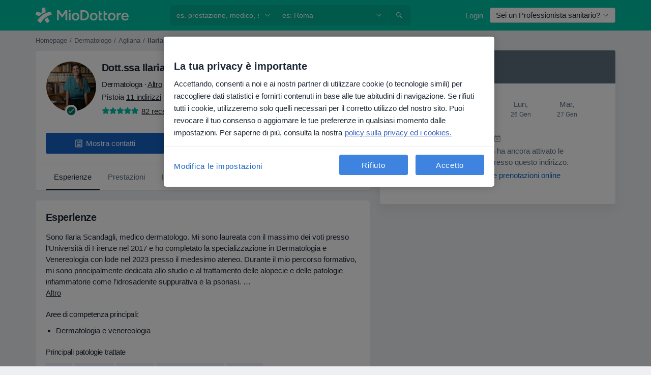

--- FILE ---
content_type: text/html; charset=UTF-8
request_url: https://www.miodottore.it/ilaria-scandagli/dermatologo-tricologo/pistoia
body_size: 97947
content:

<!DOCTYPE html>
<html lang="it" region="it" class="spaces-height-tweak">
<head>
<!--
--------------------------------
We are looking for outstanding talent! Since you are interested in our code, maybe you are also interested in becoming part of our team.
We look forward to seeing you: https://docplanner.tech/careers
--------------------------------
-->
	
			<link rel="preconnect" href="//cookie-cdn.cookiepro.com"/>
		<link rel="preconnect" href="//platform.docplanner.com/"/>
		
		
		<link rel="preconnect" href="//s3-eu-west-1.amazonaws.com"/>
		<link rel="preconnect" href="//www.googletagmanager.com"/>
		<link rel="preconnect" href="//www.google-analytics.com"/>
		
							<script type='text/javascript'>
	window.VWO = window.VWO || [];

	window.VWO.init = window.VWO.init || function (state) {
		window.VWO.consentState = state;
	};

	const decodedCookie = decodeURIComponent(document.cookie);

	if (decodedCookie.includes('C0002:1') && (decodedCookie.includes('vwo_consent=2') || decodedCookie.includes('vwo_consent=3'))) {
		window.VWO.init(1);
	}

	function handleVWOConsent(detail) {
		if (detail.includes('C0002')) {
			window.VWO.init(1)
		}else {
			window.VWO.init(3)
		}
	}
</script>
			
			<link rel="preconnect" href="https://dev.visualwebsiteoptimizer.com" />
			<script type='text/javascript' id='vwoCode'>
				window._vwo_code || (function() {
					var account_id=772888,
						version=2.0,
						settings_tolerance=2000,
						hide_element='body',
						hide_element_style = 'opacity:0 !important;filter:alpha(opacity=0) !important;background:none !important',
						/* DO NOT EDIT BELOW THIS LINE */
						f=false,w=window,d=document,v=d.querySelector('#vwoCode'),cK='_vwo_'+account_id+'_settings',cc={};try{var c=JSON.parse(localStorage.getItem('_vwo_'+account_id+'_config'));cc=c&&typeof c==='object'?c:{}}catch(e){}var stT=cc.stT==='session'?w.sessionStorage:w.localStorage;code={use_existing_jquery:function(){return typeof use_existing_jquery!=='undefined'?use_existing_jquery:undefined},library_tolerance:function(){return typeof library_tolerance!=='undefined'?library_tolerance:undefined},settings_tolerance:function(){return cc.sT||settings_tolerance},hide_element_style:function(){return'{'+(cc.hES||hide_element_style)+'}'},hide_element:function(){return typeof cc.hE==='string'?cc.hE:hide_element},getVersion:function(){return version},finish:function(){if(!f){f=true;var e=d.getElementById('_vis_opt_path_hides');if(e)e.parentNode.removeChild(e)}},finished:function(){return f},load:function(e){var t=this.getSettings(),n=d.createElement('script'),i=this;if(t){n.textContent=t;d.getElementsByTagName('head')[0].appendChild(n);if(!w.VWO||VWO.caE){stT.removeItem(cK);i.load(e)}}else{n.fetchPriority='high';n.src=e;n.type='text/javascript';n.onerror=function(){_vwo_code.finish()};d.getElementsByTagName('head')[0].appendChild(n)}},getSettings:function(){try{var e=stT.getItem(cK);if(!e){return}e=JSON.parse(e);if(Date.now()>e.e){stT.removeItem(cK);return}return e.s}catch(e){return}},init:function(){if(d.URL.indexOf('__vwo_disable__')>-1)return;var e=this.settings_tolerance();w._vwo_settings_timer=setTimeout(function(){_vwo_code.finish();stT.removeItem(cK)},e);var t=d.currentScript,n=d.createElement('style'),i=this.hide_element(),r=t&&!t.async&&i?i+this.hide_element_style():'',c=d.getElementsByTagName('head')[0];n.setAttribute('id','_vis_opt_path_hides');v&&n.setAttribute('nonce',v.nonce);n.setAttribute('type','text/css');if(n.styleSheet)n.styleSheet.cssText=r;else n.appendChild(d.createTextNode(r));c.appendChild(n);this.load('https://dev.visualwebsiteoptimizer.com/j.php?a='+account_id+'&u='+encodeURIComponent(d.URL)+'&vn='+version)}};w._vwo_code=code;code.init();})();
			</script>
			
	
							<link rel="preload" href="//platform.docplanner.com/css/jade-dpuikitv3-ccf4255a.css" as="style"/>
					<link rel="preload" href="//platform.docplanner.com/css/jade-dpuikit-profile-doctor-1348a79b.css" as="style"/>
		
									<link rel="preload" href="//platform.docplanner.com/js/goro-profile-doctor-30511e08.js" as="script"/>
					

	<link rel="preload" href="//s3-eu-west-1.amazonaws.com/miodottore.it/doctor/e32d3f/e32d3fc0294826c816c3f72a6cfb6580_220_square.jpg" as="image"/>

						<link rel="preload" href="//www.googletagmanager.com/gtm.js?id=GTM-PZ83PG" as="script"/>
			<link rel="preload" href="//www.google-analytics.com/analytics.js" as="script"/>
			
	<meta charset="utf-8"/>
	<title>Dott.ssa Ilaria Scandagli, dermatologa, tricologa - Leggi le recensioni | MioDottore.it</title>

			
	  <script
    src="//cookie-cdn.cookiepro.com/consent/0d2dc4ef-61b5-4c47-baf0-e14671409bbe/otSDKStub.js?v=202211201558"
    data-id="onetrust-script"
    data-language="it"
    type="text/javascript"
    charset="UTF-8"
    data-domain-script="0d2dc4ef-61b5-4c47-baf0-e14671409bbe"
  ></script>

<script type="text/javascript">
  function OptanonWrapper() {
	  	  window.OneTrust.OnConsentChanged(({ detail }) => {
		  if (typeof handleVWOConsent !== "undefined" && typeof handleVWOConsent == "function") {
			  handleVWOConsent(detail)
		  }
	  });
	    }
</script>
	
	<link rel="search" type="application/opensearchdescription+xml" title="www.miodottore.it" href="https://www.miodottore.it/opensearch">

	
			<meta name="description" content="Dott.ssa Ilaria Scandagli, dermatologa, tricologa a  - leggi le recensioni, consulta il CV, scopri i servizi e controlla le tariffe. Dermatologia E Venereologia."/>
	<meta name="robots" content="index,follow"/>
	<meta property="fb:page_id" content="122601654502559"/>
	
		
				<link rel="canonical" href="https://www.miodottore.it/ilaria-scandagli/dermatologo-tricologo/pistoia"/>
	
			<meta property="og:title" content="Dott.ssa Ilaria Scandagli - Leggi le recensioni e prenota una visita"/>
<meta property="og:description" content="Prenota una visita con Dott.ssa Ilaria Scandagli, dermatologo a Pistoia - Recensioni, informazioni di contatto, servizi e prezzi."/>
<meta property="og:type" content="website" />

	
	<meta property="og:image" content="//s3-eu-west-1.amazonaws.com/miodottore.it/doctor/e32d3f/e32d3fc0294826c816c3f72a6cfb6580_220_square.jpg"/>

<meta property="og:url" content="https://www.miodottore.it/ilaria-scandagli/dermatologo-tricologo/pistoia"/>
<meta property="og:site_name" content="MioDottore"/>

					
<script type="text/javascript">
	var ZLApp = {
		'APICredentials': {},

		'AppConfig': {},
		'Roles' : {
      'IS_CALL_CENTER_AGENT': false,
			'IS_ZLWORKER' : false,
			'IS_CUSTOMER_CARE' : false,
			'IS_DOCTOR': false,
			'IS_FACILITY': false		},

		'Routes' : {},

		'Storage' : {
			session: sessionStorage,
			local: localStorage
		},

		'Modules': {
			CalendarEditionPage : function() {},
			AlgoliaIndexes : {},
			MapsLoader : {}
		},

		'Experiments': {},

		'pushGAEvent': function(options) {
			$(document).ready(function() {
				// Universal Google Analytics Events

				var layerData = $.extend({
					'event': 'gaTriggerEvent',
					'gaEventCategory': options[0],
					'gaEventAction': options[1],
					'gaEventLabel': options[2],
					'gaEventInteraction': options[4]
				}, options[5]);

				dataLayer.push(layerData);
			});
		},
    'pushHSEvent': function(eventValue) {
		  if (window._hsq && _hsq.push) {
				_hsq.push(["trackEvent", eventValue]);
			}
		},
		"Routing" : {
			"generate" : function(name, object) {
				return ZLApp.NativeRouting.generate(name, object);
			}
		},
		'setStorage': function(type, key, value) {
			try {
				var storage = this.Storage[type];

				storage.setItem( key, JSON.stringify(value) );

				return true;
			} catch (exception) {
				return false;
			}
		},
		'getStorage': function(type, key) {
			try {
				var storage = this.Storage[type];

				if (storage && storage.getItem(key) !== undefined && storage.hasOwnProperty(key) === true) {
					return JSON.parse(storage.getItem(key));
				} else {
					return undefined;
				}
			} catch (exception) {
				return undefined;
			}
		},
		'clearStorage': function(type, key) {
			try {
				var storage = this.Storage[type];
				storage.removeItem( key );
				return true;
			} catch (exception) {
				return false;
			}
		},
	};

	// Object container for old stuff
	window.ZL = {};
</script>


<script type="text/javascript">
	ZLApp.CrmConfig = {
		DEFAULT_CURRENCY_CODE: 'EUR',
		DEFAULT_VAT_RATE: 22,
		WITH_ZEROS: false,
		PRICE_TYPE: 'net',
		WEBSOCKET_DOMAIN: 'ws.miodottore.it',
		WEBSOCKET_TOKEN: '2c595f7e-ef38-492e-b088-73e553cf86dd',
	};
</script>




<script>
	ZLApp.Const = {
		'AJAX_ROOT_ROUTE': 'www.miodottore.it',
		'ALGOLIA_API_KEY': '189da7b805744e97ef09dea8dbe7e35f',
		'ALGOLIA_APP_ID': 'docplanner',
		'ALGOLIA_PREFIX': '',
		'ALGOLIA_SUFFIX': '',
		'TESTING_NAME': '',
		'BASE_DOMAIN': 'miodottore.it',
		'BOOKING_APP_BOOK_VISIT': 'prenota-una-visita',
		'BOOKING_APP_BOOK_VISIT_SLOTS': 'scegli-data',
		'BOOKING_SOURCE_ENABLED': false,
		'BREAKPOINTS': {
			'SCREEN_LG_MIN': 1200,
			'SCREEN_MD_MAX': 1199,
			'SCREEN_MD_MIN': 992,
			'SCREEN_SM_MAX': 991,
			'SCREEN_SM_MIN': 768,
			'SCREEN_XS_MAX': 767,
		},
		'RECAPTCHA_SITE_KEY': '6LdVCkseAAAAAOS1pa2eBTLIzti-VGlRuc6jkJAg',
		'COVID_TEST_ID': '164',
		'FLU_VACCINATION_ID': '4616',
		'CURRENCY': '0 - 0 €',
		'CURRENT_COUNTRY_NAME': 'Italia',
		'CURRENT_COUNTRY_PHONE_PREFIX': '+39',
		'CURRENT_ROUTE': 'route_doctor_profile',
		'DOCTOR_REGISTRATION_WITHOUT_VERIFICATION': true,
		'DOMAIN': 'www.miodottore.it',
		'DWH_STATISTICS_URL': 'https://dwh-statistics.miodottore.it',
		'EVENT_TRACKER_URL': 'https://event-tracker.docplanner.com',
		'FACEBOOK_FANPAGE_URL': 'https://www.facebook.com/miodottore.it/?fref=ts',
		'FACEBOOK_LOCALE': 'it_IT',
		'FACILITY_URL': 'https://www.miodottore.it/strutture/__urlname__',
		'FIRST_SOCIAL_LOGIN':  false ,
		'GEOCODER_DOMAIN': 'geocoder.miodottore.it',
		'GOOGLE_API_KEY': 'AIzaSyAPEkgzgNuQ7h-PLlGo4YqglJ0Ht9RIiPk',
		'GOOGLE_APP_ID': '447506495597-ti3pth9usg8uq10otf1821iittt5gncu.apps.googleusercontent.com',
		'GOOGLE_ONE_TAP_REDIRECT_URL': 'https://www.miodottore.it/social-connect/it_sso?_redirect=https%3A//www.miodottore.it/ilaria-scandagli/dermatologo-tricologo/pistoia',
		'HAS_UNIFIED_NAVIGATION': false,
		'HUBSPOT_ECOMMERCE_CONTACT': '13d79645-5b7d-4283-b2d8-96919c54a7b6',
		'HUBSPOT_ID': '442271',
		'ISO_LOCALE': 'it',
		'IS_LOGGED': false,
		'IS_LOGGED_DOCTOR': false,
		'IS_LOGGED_FACILITY_MANAGER': false,
		'IS_PATIENT_APP': false,
		'IS_PHONE': false,
		'IS_STAGING': false,
		'LANGUAGE_CODE': 'it_IT',
		'LOADER_IMAGE': '<p class="loader"><img src="//platform.docplanner.com/img/general/user-interface/loader-ready-white.gif?1799301098" alt=""/></p>',
		'LOADER_URL': "//platform.docplanner.com/img/general/user-interface/loader-ready-white.gif?1799301098",
		'LOCALE': 'it',
		'MARKETING_CONSENT_IS_INFO': false,
		'MARKETING_CONSENT_PRECHECKED': true,
		'FACILITY_MARKETING_CONSENT_PRECHECKED': false,
		'MIN_QUESTION_CHARACTERS': 50,
		'PAGE_TYPE': 'profile',
		'PATIENT_APP_VERSION': '',
		'PATIENT_REQUEST_BASE_URL': 'https://patient-request.miodottore.it',
		'PLATFORM_LINK': '//platform.docplanner.com/',
		'POST_CODE_MASK': '99999',
		'PROTOCOL': 'https',
		'REFERER': '',
		'SAAS_BASE_DOMAIN': 'docplanner.miodottore.it',
		'SAAS_MANAGEMENT_WIDGET_DOMAIN': 'booking-management.miodottore.it',
		'SEARCH_PATH': "https:\/\/www.miodottore.it\/cerca",
		'SITE_LANG': 'it',
		'SITE_NAME': 'MioDottore',
		'SSO_DOMAIN': 'l.miodottore.it',
		'SSO_SOCIAL_CONNECT': 'https://www.miodottore.it/social-connect/it_sso?_redirect=',
		'SSO_SOCIAL_CONNECT_REDIRECT_URL': 'https://www.miodottore.it/social-connect/it_sso?_redirect=https%3A//www.miodottore.it/ilaria-scandagli/dermatologo-tricologo/pistoia',
		'TERMS_URL': 'https://www.miodottore.it/termini-e-condizioni',
		'TIMEZONE': '+01:00',
		'UPPERCASE_RATIO_ON_OPINIONS': 50,
		'USER_ID': null,
		'VISIT_URL': '',
		'WIDGETS_APP_URL': 'widgets.miodottore.it',
		'SEARCH_APP_URL': 'https://search.miodottore.it',
		'PSYCHOTHERAPIST_SPECIALIZATION_ID': "",
		'PSYCHOLOGY_SPECIALIZATION_ID': 12,
		'DOCTOR_CALENDAR_WIDGET_WITH_FILTERS_ENABLED': false,
		'USE_FULL_LIST_OF_INSURANCES_IN_CALENDAR_WIDGET': false,
	};

	ZLApp.isRoute = function(route) {
		if (Array.isArray(route)) {
			return route.indexOf(this.Const.CURRENT_ROUTE) > -1;
		}

		return this.Const.CURRENT_ROUTE === route;
	};
</script>


																																																																																																																																																																																																																											
<script>
	ZLApp.Gate = {"GATE_ADDRESS_EDITION_CUSTOM_REFUND_POLICY":true,"GATE_ADDRESS_ONLINE_CONSULTATION":true,"GATE_ADMIN_CHAT_GDPR":true,"GATE_BOOKING_INSURANCE":false,"GATE_BOOKING_DIRECT_INSURANCE":false,"GATE_SHOW_DISABLED_FACILITY_WIDGET":false,"GATE_AGENDA_NON_DOCTORS_FRONTEND_TEST":true,"GATE_CALENDAR_NOTIFICATION_FIND_OTHER_DOCTOR":true,"GATE_CHECK_YOUR_INSURANCE":false,"GATE_CONTEXTUAL_SEARCH_AT_HOMEPAGE":true,"GATE_COOKIE_CONSENT":true,"GATE_COVID_TEST_SEARCH":false,"GATE_FLU_VACCINATION_SEARCH":false,"GATE_CRM_ECOMMERCE_BLACK_FRIDAY":false,"GATE_CRM_ECOMMERCE_BOLETO":false,"GATE_CRM_ECOMMERCE_IBAN":true,"GATE_CRM_ECOMMERCE_IYZICO_ONE_TIME":false,"GATE_CRM_ECOMMERCE_PAYMENTS_TESTIMONIALS":false,"GATE_CRM_ECOMMERCE_PIX":false,"GATE_CRM_ECOMMERCE_PSE":false,"GATE_CRM_ECOMMERCE_SERVIPAG":false,"GATE_CRM_ECOMMERCE_SHOW_CPL_PRICING_DETAILS":false,"GATE_CRM_ECOMMERCE_WEBSITE":false,"GATE_CRM_ECOMMERCE_WEB_PAY":false,"GATE_CRM_ECOMMERCE_HIDE_PACKAGING_LANDING_CONTACT_FORM":false,"GATE_CRM_ECOMMERCE_TERMS_DETAILS":false,"GATE_CRM_ECOMMERCE_PAYMENT_TERMS":false,"GATE_CRM_IYZICO":false,"GATE_CRM_PAYU":false,"GATE_CRM_USE_SCA_AUTHENTICATION_FLOW":true,"GATE_CRM_USE_SCA_AUTHENTICATION_FLOW_SELECTIVE_BINS":false,"GATE_CRM_REFERRAL_PROGRAM_URL_REDESIGN":false,"GATE_DIRECT_INSURANCES":false,"GATE_DOCTOR_CALENDAR_FILTERS":true,"GATE_DOCTOR_LICENSE_NUMBER":false,"GATE_DOCTOR_PROFILE_TOP_BANNER_TOUCHPOINT":true,"GATE_DOCTOR_REGISTRATION_EMAIL_CONFIRMATION":false,"GATE_DOCTOR_STATISTICS_VIDEO":true,"GATE_OPENING_HOURS":false,"GATE_ECOMMERCE_PREMIUM_LANDING_MODAL":false,"GATE_ECOMMERCE_PREMIUM_LANDING_MODAL_MARKETING":false,"GATE_ECOMMERCE_PRICING_WEBSITE_ON_DEFAULT":false,"GATE_ECOMMERCE_WEBSITE_TOGGLE_ADDITIONAL_TEXT":true,"GATE_ECOMMERCE_THANK_YOU_PAGE_NEW_ONBOARDING_WIZARD":true,"GATE_ECOMMERCE_UNPAID_INVOICES_MODAL":false,"GATE_PRELOAD_GTM":true,"GATE_ENABLE_LICENSE_NUMBER_VERIFICATION":false,"GATE_FACILITY_CALENDAR_SERVICE_STEP":true,"GATE_FACILITY_CALENDAR_SORT_BY_NAME":false,"GATE_FACILITY_PROFILE_TOP_BANNER_TOUCHPOINT":true,"GATE_FACILITY_REGISTRATION":true,"GATE_FACILITY_REGISTRATION_EMAIL_CONFIRMATION":true,"GATE_FACILITY_SERVICES_TABLE":true,"GATE_REFACTORED_FACILITY_ITEM_ABOUT":false,"GATE_FIND_ANOTHER_SPECIALIST_WHEN_NO_AVAILABILITY":false,"GATE_GDPR_MARKETING_CONSENT_MANDATORY":false,"GATE_GDPR_REGISTRATION_INFORMATION":false,"GATE_GENERAL_MARKETING_AGREEMENT":false,"GATE_GOOGLE_ONE_TAP_LOGIN":false,"GATE_HIDE_NEARBY_DOCTORS_ON_NON_COMMERCIAL_PROFILE":false,"GATE_HIDE_PRICES_FOR_PATIENTS_WITH_INSURANCE":false,"GATE_HOMEPAGE_PATIENT_APP_BANNER":true,"GATE_HUBSPOT":true,"GATE_INSURANCE_PLANS":false,"GATE_LOCATION_DETAILS":true,"GATE_MODERATION_DOCTOR_ITEM_REQUIRED":false,"GATE_MODERATION_DOCTOR_ITEM_SPECIALIZATION":false,"GATE_MODERATION_DOCTOR_SPECIALIZATION":true,"GATE_MODERATION_EDIT_OPINION_BY_MODERATOR":true,"GATE_MODERATION_OPINION_TRUST_SCORE_DISPLAY":true,"GATE_MODERATION_AUTOMODERATOR_PARAMS_BUTTON_DISPLAY":true,"GATE_MODERATION_PANEL_DOCTOR_NEW_BY_SELF":false,"GATE_MODERATION_SPECIALIZATION_DOCUMENT_VERIFICATION":false,"GATE_NEW_SEARCH_DISTRICT_FILTERS":false,"GATE_NEW_SEARCH_FORCE_DOCTORS_ON_LANDING_PAGES":false,"GATE_NEW_SEARCH_ONLINE_CONSULTATION_BANNER":true,"GATE_NEW_SEARCH_PATIENT_APP_BANNER":true,"GATE_ONLINE_CONSULTATION_CALENDAR_PAYMENT_TIP":true,"GATE_ONLINE_LANDING_REAL_TESTIMONIALS":true,"GATE_OPINIONS_NEW_FLOW_SAMPLE_OPINIONS":false,"GATE_OPINIONS_NEW_FLOW_REQUIRE_LOGIN_JUST_BEFORE_SUBMIT":false,"GATE_OPINION_SIGNATURE_HIDE":false,"GATE_OPINION_SORTING_SHOW":false,"GATE_PB_DECIMAL_PART_IN_PRICES":true,"GATE_ENABLE_ALL_PATIENT_APP_BANNER":true,"GATE_ENABLE_BROWSER_CHAT_PATIENT_APP_BANNER":true,"GATE_QA_PATIENT_APP_BANNER":true,"GATE_USE_NEW_MESSENGER_APP":true,"GATE_CHAT_ENABLE_NEW_ON_LOAD_BANNER":true,"GATE_CHAT_ENABLE_NEW_ON_LOAD_CONFIRMATION_BANNER":true,"GATE_DEEPLINK_SEND_DIRECT_REGISTRATION_TRACKING":true,"GATE_DLP_VWO_EXPERIMENT_ENABLED":false,"GATE_ENABLE_DLP_SURVEY":false,"GATE_Q_AND_A":true,"GATE_Q_AND_A_ALLOW_PRIVATE_QUESTIONS":false,"GATE_Q_AND_A_ANSWER_MODERATION":false,"GATE_Q_AND_A_PRIVATE_QUESTIONS_PANEL_VUE":false,"GATE_RECURRING_CREDIT_CARD_PAYMENT":true,"GATE_SAVE_DOCTOR_PROFILE":true,"GATE_SAVE_DOCTOR_PROFILE_NON_LOGGED":true,"GATE_SENTRY_JS":true,"GATE_DATADOG_RUM_JS":true,"GATE_SENTRY_PERFORMANCE_TRACING":true,"GATE_SEO_ENABLE_NEW_DOCTOR_HOMEPAGE_SECTION":true,"GATE_SHOW_ADDRESS_FACILITY_WARNING":true,"GATE_SHOW_DOCTOR_PROFILE_EDITION_DESCRIPTION":true,"GATE_HIDE_REQUEST_SERVICES":false,"GATE_SHOW_GDPR_CHECKBOX":false,"GATE_SHOW_PHONE_ON_NON_COMMERCIAL_DOCTORS":false,"GATE_SLOT_RELEASED":true,"GATE_STRONG_PASSWORD_VALIDATOR":true,"GATE_TIMEZONE_ONLINE_CONSULTATION":false,"GATE_TURKISH_LAW_COMPLIANCE":false,"GATE_USER_REGISTRATION_EMAIL_CONFIRMATION":true,"GATE_VUE_LOCATION_AUTOCOMPLETE_LOGS":false,"GATE_VUE_WIDGETS":true,"GATE_WEBSOCKETS":true,"GATE_MODERATION_SPECIALIZATION_DOCUMENT_VERIFICATION_SENT_EMAIL":false,"GATE_TEST_ACCOUNTS_DASHBOARD_FACILITY_ACCOUNTS_TOGGLE":true,"GATE_OPINION_ACTIVATION_AND_EMAIL_VERIFICATION_VIA_EMAIL":false,"GATE_RECAPTCHA_ENTERPRISE_OPINIONS_FLOW":true,"GATE_OPINIONS_REMOVE_OTHER_FROM_LOCATION_DROPDOWN":false,"GATE_ECOMMERCE_USE_IFRAME":false,"GATE_DOCTOR_REGISTRATION_MODERATION_PANEL":true,"GATE_CRM_FIRST_CLASS_ECOMMERCE_PROMOTION":false,"GATE_OPINIONS_FOR_FACILITIES":false,"GATE_UNSUBSCRIBE_SMS_FOOTER":true,"GATE_OPINIONS_FACILITY_DOCTOR_DROPDOWN":false,"GATE_OPINIONS_FACILITY_ADDRESSES_DROPDOWN":false,"GATE_PATIENT_REQUEST_BUTTON":true,"GATE_ENABLE_PATIENT_REQUEST_WEBVIEW":false,"GATE_USE_NEW_PATIENT_REQUEST_PAGE":true,"GATE_PATIENT_REQUEST_VERIFICATION_STEP":true,"GATE_DOCTOR_OUT_OF_OFFICE":true,"GATE_GET_DOCTOR_CERTIFICATE":false,"GATE_CRM_ECOMMERCE_PACKAGING_LANDING":true,"GATE_CRM_ECOMMERCE_PACKAGING_LANDING_HIDE_ICONS":false,"GATE_CRM_ECOMMERCE_CUSTOMER_SUPPORT_SECTION":true,"GATE_REQUEST_PROFILE_CHANGES_WITH_TEXT_BOX":false,"GATE_FETCH_CUSTOMER_DATA_BY_TAX_NUMBER":false,"GATE_ECOMMERCE_ACCEPT_COMPANY_GMB":true,"GATE_CRM_CUSTOMER_TAX_NUMBER_NOT_REQUIRED":true,"GATE_BULK_OBJECT_VERIFICATION":true,"GATE_USER_TOOL_V2":true,"GATE_BANNER_REDIRECT_TO_LISTING":false,"GATE_SHOULD_CHECK_BOOKABLE_SERVICES_ON_FACILITY_PROFILE":true,"GATE_SHOULD_CHECK_BOOKABLE_DOCTORS_ON_FACILITY_PROFILE":true,"GATE_NEW_SEARCH_HIDE_DOCTOR_SERVICES":false,"GATE_SHOW_PRICE_INCREASE_MODAL":true,"GATE_OPINIONS_ABUSE_REPORT_VIA_EMAIL_POSSIBLE":false,"GATE_TRUST_BANNER_CERTIFICATES_PL":false,"GATE_USE_TEST_COOKIEPRO":false,"GATE_CHAT_SEND_HEALTH_PROFILE_BUTTON":false,"GATE_DOCTOR_SPECIALIZATION_IN_PROGRESS":false,"GATE_PATIENT_APP_EVENT_INTERCEPTOR":true,"GATE_DP_SPACES_HEADER":true,"GATE_CRM_ECOMMERCE_PACKAGING_LANDING_FUTURE_PRICINGS":false,"GATE_DE_SEARCH_FILTER_SLOTS_BY_INSURANCE_PROVIDER":false,"GATE_ENABLE_EFR_DEEPLINK_PARAM":true,"GATE_ENABLE_UNLEASH_FOR_DLP":true,"GATE_ENABLE_UNLEASH_CACHING_FOR_DLP":false,"GATE_VISIBILITY_SPACE_PROMO_MATERIALS_PAGE":true,"GATE_FACILITY_PROFILE_PRICE_RANGES":true,"GATE_VISIBILITY_SPACE_FIRST_CLASS_PAGE":true,"GATE_FACILITY_PROFILE_GROUP_SERVICES_BY_DESCRIPTION":true,"GATE_OPINION_VERIFIED_BY_PAYMENT":true,"GATE_OPINION_MERGED_VERIFICATION_BADGES_FRONTEND":true,"GATE_NEW_DOCTOR_REGISTRATION_FLOW":false,"GATE_PRE_REGISTER_STEP":false,"GATE_DOCTOR_WELCOME_MODAL":false,"GATE_Q_AND_A_PATIENT_PANEL_SHOW_ALL":true,"GATE_SEARCH_MED24_BANNER":false,"GATE_DOCTOR_DASHBOARD":false,"GATE_NEW_SERVICES_SECTION_WITH_CUSTOM_NAMES":true,"GATE_SAAS_FOR_FREEMIUM":false,"GATE_FIRST_CLASS_LANDING_PAGE_MODALITIES":false,"GATE_CALENDAR_REQUEST_PHONE_NUMBER":false,"GATE_SHOW_ASK_FOR_CALENDAR_MODAL":false,"GATE_GOOGLE_ONE_TAP_LOGIN_MOVED_FROM_GTM":true,"GATE_SHOW_STATISTICS_ICON":true,"GATE_DOCTOR_DASHBOARD_CALENDAR_REQUESTS":false,"GATE_ENABLE_SAAS_INSURANCE_CONFIGURATION":false,"GATE_INSURANCE_CONFIGURATION_TEMPORARY_PMS_WORKAROUND":false,"GATE_SHOW_NEAR_ME":true,"GATE_OOPS_WIDGET":true,"GATE_FACILITY_PROFILE_MERGE_SERVICES_FOR_MULTIPLE_SPECS":true,"GATE_CRM_SHOW_ECOMMERCE_SECURE_PAYMENT_TEXT":false,"GATE_DOCTOR_PROFILE_EDITION_GENDER_ALLOW_OTHER":true,"GATE_ENABLE_ADDITIONAL_ONLINE_RESULTS_EXPERIMENT":true,"GATE_ENABLE_RADIUS_SEARCH_RESULTS_EXTENSION":true,"GATE_CRM_SHOW_ECOMMERCE_NOA_TERMS_2":false,"GATE_PHARMACIES_SEARCH":true,"GATE_SEARCH_ASSISTANT_EXPERIMENT_AUTO_SHOW":false,"GATE_SEARCH_ASSISTANT_BANNER_EXPERIMENT":true,"GATE_SEARCH_ASSISTANT_EXPERIMENT_SA_FROM_AUTOCOMPLETE":true,"GATE_SEARCH_ASSISTANT_BANNER_MIXED_QUESTIONS_EXPERIMENT":false,"GATE_VISIBILITY_EXPERIMENT":false,"GATE_BOOKING_PUBLIC_INSURANCE_FLOW_FRONTEND":false,"GATE_SEARCH_INSURANCE_LISTINGS_FILTER_PROCESSING":false,"GATE_MARKETPLACE_PAYMENTS_BNPL_RESCHEDULES":true,"GATE_VISIBILITY_ADDRESS_EDITOR_VALIDATION_DOCTOR":true,"GATE_VISIBILITY_ADDRESS_EDITOR_VALIDATION_FACILITY":true,"GATE_DOCTOR_NEW_MODERATION_NEW_ENDPOINT":true,"GATE_PB_INSURANCES_AVAILABILITY_SEARCH":false,"GATE_VISIBILITY_SA_HIDE_LIVE_LOCATION_QUESTION":false,"GATE_PB_AB_TEST_AVAILABILITY_CALENDAR":false,"GATE_CRM_NOA_PROMO_BLACK_FRIDAY":false,"GATE_CRM_NOA_PROMO_BLACK_FRIDAY_PRICE_INFO":false,"GATE_DOCTOR_REGISTRATION_LICENSE_REQUIRED_BY_SPECIALIZATION":false,"GATE_SUPPORT_DOCUMENT_UPLOAD_WITH_LICENSE_NUMBER":false,"GATE_ADDRESS_EDITOR_STREET_NUMBER_NOT_MANDATORY":false,"GATE_VISIBILITY_FC_PAGE_BLACK_FRIDAY_PROMO":false,"GATE_KEEP_DOCTOR_LICENSE_NUMBER_HIDDEN_IN_PROFILE":false,"GATE_VISIBILITY_WATSONIZED_WIDGET_CONFIGURATION":false,"GATE_DOCTOR_REGISTRATION_LICENSE_NUMBER_PAGE":false,"GATE_DOCTOR_REGISTRATION_VALUE_PROPOSITION_ASIDE":false,"GATE_ADDRESS_EDITOR_ZIP_CODE_NOT_MANDATORY":false,"GATE_ENABLE_SASS_ONLY_WIDGET_BY_DEFAULT":true,"GATE_DISPLAY_LINK_WHITE_LABEL_WIDGET":true};

	ZLApp.isGranted = function(gate) {
		return this.Gate[gate];
	};
</script>


	<script>
		ZLApp.Lang = {
						"@Disease": "patologia",
			"@List": "elenco",
			"@Map": "mappa",
			"abandoned_cart_button": "Conferma la data",
			"abandoned_cart_description": "Per poter prenotare con successo una visita, \u00e8 necessario terminare il processo di prenotazione.",
			"abandoned_cart_header": "La tua visita non \u00e8 stata ancora confermata",
			"add": "Aggiungi",
			"add_patient": "Aggiungi paziente",
			"address": "Indirizzo",
			"addresses_with_no_online_booking": "Mostra altri indirizzi",
			"advance_schedule_calendar_address": "Indirizzo",
			"agenda_visit_manage_cancel_visit_modal": "La tua visita \u00e8 stata cancellata\u200b",
			"agenda_visit_manage_confirm_visit_modal": "Grazie! Ti preghiamo di rispettare l'orario stabilito\u200b",
			"are_you_sure": "Sei sicuro?",
			"autocomplete_disease": "patologia",
			"autocomplete_loading": "Stiamo cercando risultati",
			"autocomplete_search_empty": "Cosa stai cercando? ",
			"autocomplete_search_prefix": "Cerca",
			"autocomplete_specialization": "Specializzazione",
			"booking_sms_conf_after_resend_hint": "Ti abbiamo appena inviato un altro SMS! Questa volta, lo riceverai in meno di 2 minuti.",
			"brand_doctors": "dottori",
			"calendar_placeholder_title": "Prenota su MioDottore",
			"call": "Chiamaci",
			"cancel": "Annulla",
			"changes_sent_to_moderation": "Le modifiche sono state trasmesse ai nostri moderatori. Il contenuto prima della modifica non sar\u00e0 visibile finch\u00e9 il processo di moderazione non sar\u00e0 completato.",
			"chat_error_message": "Aggiorna la pagina per vedere gli ultimi messaggi, per favore.",
			"check_other_calendars": "Vedi indirizzi con prenotazioni online",
			"clinics_autocomplete": "Centro medico",
			"close": "Chiudi",
			"comment_should_not_capitalize": "I commenti non dovrebbero essere scritti interamente in maiuscolo.",
			"comment_to_short": "La tua recensione dovrebbe contenere almeno %minCharacters% caratteri. Attualmente ne contiene %currentCount%.",
			"common_refresh": "Aggiorna",
			"components.question.doctor.book": "Prenota una visita",
			"confirm_when_slot_remove": "Vuoi davvero cancellare questo intervallo di tempo?",
			"congratulations_reminders_set": "Complimenti. Il promemoria \u00e8 stato impostato.",
			"currency_suffix": "%{currency_code}EUR",
			"disable": "disabilita",
			"doctor_all_addresses": "Indirizzi (%{count})",
			"doctor_all_addresses_one": "Indirizzo",
			"doctor_autocomplete": "Professionista sanitario",
			"doctor_edition_facility_type_header": "Tipo di studio",
			"doctor_edition_online_office_name": "Nome dello studio online",
			"doctor_opinions_show_opinions": "Mostra recensioni",
			"doctor_profile_add_opinion": "Lascia una recensione",
			"doctor_service": "Prestazione",
			"doctor_verificated_successfully": "Questo dottore ha confermato la validit\u00e0 dei dati sul suo profilo.",
			"doctor_with_calendar": "Nessun appuntamento",
			"edit": "Modifica",
			"edit_visit_patient": "Modifica paziente",
			"enable": "Attiva",
			"errorTryLater": "Si \u00e8 verificato un errore. Riprova pi\u00f9 tardi",
			"error_while_uploading_photos": "Il nostro server non riesce a elaborare le tue foto. Sei pregato di provare a ridurre le loro dimensioni o a caricarle una alla volta.",
			"expand_map": "Espandi mappa",
			"facility": "Struttura",
			"facility_listing_context_alert": "La modifica della specializzazione, dell'indirizzo o dello specialista potrebbe comportare la mancata disponibilit\u00e0 della prestazione o la mancata copertura da parte dell'assicurazione sanitaria precedentemente selezionata.",
			"facility_name_plaxeholder": "es. Boston City Hospital",
			"fieldNotEmpty": "Questo campo non pu\u00f2 essere vuoto",
			"filter_info_box": "Use filters to get best matching specialists and medical centers.",
			"finish": "Finisci",
			"forward": "Avanti",
			"from": "Da",
			"generic-book-appointment": "Prenota una visita",
			"google_calendar_cancel_sync_text": "Sei sicuro di voler cancellare la sincronizzazione?",
			"import_address_name": "Nome dello studio",
			"incorrect_date": "Data errata!",
			"insurance_box_title": "Cerchi un dottore convenzionato con una specifica assicurazione sanitaria? Guarda le nostre opzioni",
			"internal_number_warning": "Dopo l'avvio della connessione, inserire il seguente numero interno: ",
			"less": "Meno",
			"link_doctor_to_clinic.choose_clinic.placeholder": "Inizia a digitare per trovare la tua struttura",
			"link_doctor_to_clinic.choose_clinic.title": "Seleziona il centro medico in cui ricevi",
			"loadingWait": "Caricamento in corso. Attendere...",
			"map": "mappa",
			"map_empty_state_CTA": "Sposta la mappa o usa lo zoom per trovare dei risultati",
			"map_empty_state_copy_generic": "Non ci sono specialisti nelle vicinanze",
			"map_empty_state_copy_spec": "Non ci sono %dentists% nelle vicinanze",
			"map_search": "Cerca in quest'area",
			"map_test_modal_CTA": "Torna alla lista degli specialisti",
			"map_test_modal_text": "Stiamo lavorando alla nuova mappa, sar\u00e0 disponibile a breve.",
			"map_test_modal_text_headline": "Sito in costruzione.",
			"mobile_sign_as": "Firma come",
			"mobile_specialization": "Specializzazione",
			"mobile_visit_try_again": "Riprova",
			"more": "Altro",
			"move_visit": "Modifica la visita",
			"no": "No",
			"no_calendar_in_your_location": "Lo specialista non offre prenotazioni online in questa localit\u00e0.",
			"no_open_slots": "Nessun orario disponibile",
			"no_results_for": "Nessun risultato per",
			"no_slots_facility_cta": "Mostra profilo",
			"no_slots_facility_info": "Questo centro non ha nessun professionista con date disponibili",
			"online_consultation_doc_card_label": "Offre consulenze online",
			"pagination_next": "Avanti",
			"pagination_previous": "Indietro",
			"panel_delete-me-modal_no": "Mantieni l'account",
			"panel_delete-me-modal_yes": "Elimina l'account",
			"patient_visit_cancel_modal_confirm": "Confermi di voler cancellare l'appuntamento?",
			"patients_marketing_consent_modal_cta_no": "No, grazie",
			"patients_marketing_consent_modal_cta_yes": "S\u00ec, vorrei ricevere news da MioDottore",
			"patients_marketing_consent_modal_desc": "Ricevi informazioni sulle nostre nuove funzionalit\u00e0 e sui nuovi servizi. In questo modo potrai sfruttare al meglio MioDottore per prenderti cura della tua salute e di quella dei tuoi cari.",
			"patients_marketing_consent_modal_legal_txt": "Per condividere con te le novit\u00e0 di MioDottore, abbiamo bisogno del tuo consenso. Potrai disdire in qualsiasi momento.",
			"patients_marketing_consent_modal_legal_txt_learn_more": "Scopri di pi\u00f9 sulla nostra privacy policy.",
			"patients_marketing_consent_modal_legal_txt_tooltip": "Abbiamo bisogno del tuo consenso per offrirti la migliore esperienza su MioDottore. Ricorda che puoi negare il tuo consenso in qualsiasi momento. <a href=\"https:\/\/www.miodottore.it\/privacy\">Scopri di pi\u00f9 sulla nostra privacy policy.<\/a>",
			"patients_marketing_consent_modal_title": "Non perderti nulla",
			"price_from": "Da %price%",
			"provide_visit_location": "Seleziona dove hai effettuato la visita",
			"qna_question_delete_confirm": "Sei sicuro di voler cancellare questa domanda?",
			"rate_error": "Per aggiungere una recensione devi scegliere la valutazione",
			"registration.facility.user_position.doctor": "Dottore",
			"reminder_removed": "Il promemoria \u00e8 stato rimosso",
			"remove_slot_error_message": "La rimozione del termine non \u00e8 riuscita",
			"removing": "Rimozione",
			"reset_filters": "Ripristina",
			"saving": "Salvataggio in corso...",
			"search_all_filters": "Tutti i filtri",
			"search_calendar_missing": "Non ci sono agende disponibili!",
			"search_doctors": "Cerca un dottore",
			"search_error_no_location": "Impossibile determinare la posizione dell'utente",
			"search_filter_calendar": "Prenotabili su MioDottore",
			"search_filter_calendar_description": "Mostra soltanto i dottori con cui puoi prenotare un appuntamento su MioDottore",
			"search_filter_clinics": "Centri medici",
			"search_filter_dates_per_date": "Data della visita",
			"search_filter_diseases": "Patologie",
			"search_filter_districts": "Zone\/Municipi",
			"search_filter_doctors": "Dottori",
			"search_filter_doctors_clinics": "Dottori e centri medici",
			"search_filter_entity_type": "Tipologia di profili mostrati",
			"search_filter_insurances": "Assicurazioni",
			"search_filter_kids_friendly": "Visita i bambini",
			"search_filter_kids_friendly_description": "Dottori che curano pazienti in et\u00e0 pediatrica",
			"search_filter_payment_methods": "Metodi di pagamento",
			"search_filter_services": "Prestazioni",
			"search_filter_specializations": "Specializzazioni",
			"search_in_doctors": "Cerca \"%{QUERY}\" tra i dottori",
			"search_in_facilities": "Cerca \"%{QUERY}\" tra i centri",
			"search_see_profile": "Vedi il profilo",
			"search_sort_by": "Ordina per",
			"search_sorter": "Ordina per",
			"search_sorter_availability": "Prima data disponibile",
			"search_sorter_factor_based": "Suggeriti",
			"search_sorter_rating": "Migliori recensioni",
			"search_sorter_recommended": "suggeriti",
			"search_whole_website": "Cerca \"%phrase%\" nell'intero servizio",
			"selectService": "Seleziona una prestazione",
			"selectSpecialization": "Seleziona specializzazione",
			"select_choose": "---scegli---",
			"selected": "Selezionati",
			"send_opinion": "Pubblica una recensione",
			"services_and_prices_no_price": "Prezzo non disponibile",
			"set_visit_button": "Prenota una visita",
			"show_all_cities": "Tutte le citt\u00e0",
			"show_more": "Visualizza altre informazioni",
			"show_phone": "Mostra telefono",
			"show_yesterday": "Mostra ieri",
			"super_doctor_mail_CTA_see_all_opinions": "Guarda tutte le recensioni",
			"terms_of_visits_addition": "Aggiungendo date delle visite",
			"toast_remove_slot_title": "orario rimosso!",
			"toast_undo_remove_slot_title": "Termine restaurato!",
			"unexpected_error": "Si \u00e8 verificato un errore imprevisto!",
			"unsaved_changes": "Ci sono alcune modifiche non salvate. Vuoi rimanere su questa pagina per salvarle?",
			"validation.email": "Fornisci un indirizzo e-mail valido",
			"validation.maxLength": "Il valore inserito \u00e8 troppo lungo. Dovrebbe contenere fino ad un massimo di %{max} caratteri.",
			"validation.minLength": "Il testo \u00e8 troppo corto. Deve contenere almeno %{min} caratteri.",
			"validation.required": "Questo campo \u00e8 obbligatorio",
			"validator_email": "Fornisci un indirizzo e-mail valido",
			"validator_required": "Questo campo \u00e8 obbligatorio",
			"visit_details_saving_progress": "Salvataggio in corso...",
			"visit_details_visit_cancelled": "Appuntamento cancellato",
			"visit_out_of_schedule": "Visita fuori programma",
			"visit_report_select_all": "Seleziona tutti",
			"visit_select_date": "Scegli data dell'appuntamento",
			"wait_a_moment": "Attendere...",
			"warning": "Suggerimento",
			"we_are_checking_your_localization": "Stiamo cercando la tua posizione...",
			"widget_default_specialist": "Prestazione effettuata da",
			"widget_show_reviews": "Mostra recensioni",
			"yes": "S\u00ec",
			"you_have_x_custom_calendar_configs": "hai $amount settimane con orario modificato",
			"you_need_characters": "Inserisci almeno %{minCharCount} caratteri. Te ne mancano:  %{currentCount}.",
			"your_account_demo_1": "Controlla il nuovo elenco delle visite",
			"your_account_demo_2": "Potr\u00e0 scegliere una data dal calendario senza scorrerlo",
			"your_account_demo_3": "Potrai prenotare un appuntamento cliccando su",
			"your_account_demo_4": "Potr\u00e0 scegliere da un elenco un determinato indirizzo",
			"your_account_demo_5": "Potr\u00e0 modificare visite precedentemente prenotate da lei stesso",
			"your_account_demo_6": "Clicchi una voce dell'elenco per visualizzare ulteriori informazioni",
	
			'all_specs': 'Tutte\u0020le\u0020specializzazioni',
			'banner_promote_app_cta_2': 'Vai\u0020all\u0027App',
			'banner_promote_app_text_1': 'Scarica\u0020la\u0020nostra\u0020App\u0020e\u0020scopri\u0020anche\u0020tu\u0020la\u0020sanit\u00E0\u0020a\u0020misura\u0020di\u0020paziente.',
			'call_center_info_placeholder_transport': 'es.\u0020\u0022L\u0027ingresso\u0020della\u0020struttura\u0020si\u0020trova\u0020sulla\u0020facciata\u0020posteriore\u0020dell\u0027edificio,\u0020sul\u0020lato\u0020opposto\u0020al\u0020centro\u0020commerciale.\u0020Si\u0020pu\u00F2\u0020arrivare\u0020con\u0020M1\u0020o\u0020T4\u0022',
			'directions_parking': 'Informazioni\u0020aggiuntive',
			'docplanner_payments_action_required': 'Pagamenti\u0020\u002D\u0020azione\u0020richiesta',
			'docplanner_payments_action_required_tip1': 'Devi\u0020aggiornare\u0020il\u0020tuo\u0020account.',
			'docplanner_payments_action_required_tip2': 'Vai\u0020al\u0020sito\u0020web\u0020del\u0020nostro\u0020fornitore\u0020di\u0020servizi\u0020di\u0020pagamento\u0020per\u0020completare\u0020le\u0020informazioni\u0020necessarie.',
			'docplanner_payments_action_required_update_button': 'Aggiorna',
			'doctor_edition_remote_instructions_header': 'Istruzioni\u0020per\u0020collegarsi\u0020alla\u0020consulenza',
			'doctor_edition_remote_instructions_placeholder': 'Scrivi\u0020qui\u0020le\u0020istruzioni',
			'doctor_edition_remote_instructions_tip': 'Tutte\u0020le\u0020informazioni\u0020che\u0020fornirai,\u0020come\u0020numero\u0020di\u0020telefono\u0020o\u0020email,\u0020saranno\u0020visibili\u0020ai\u0020pazienti\u0020solo\u0020dopo\u0020che\u0020l\u0027appuntamento\u0020sar\u00E0\u0020prenotato.',
			'doctor_panel_address_details': 'Queste\u0020informazioni\u0020aiuteranno\u0020il\u0020paziente,\u0020dopo\u0020la\u0020prenotazione\u0020della\u0020visita,\u0020a\u0020raggiungere\u0020il\u0020tuo\u0020studio\u0020senza\u0020intoppi.\u0020Gli\u0020daremo\u0020indicazioni\u0020stradali,\u0020e\u0020gli\u0020mostreremo\u0020l\u0027eventuale\u0020presenza\u0020di\u0020parcheggi\u0020o\u0020trasporti\u0020pubblici\u0020nelle\u0020vicinanze.',
			'has_unpaid_invoices_btn': 'Scegli\u0020il\u0020metodo\u0020di\u0020pagamento',
			'has_unpaid_invoices_content': 'Puoi\u0020pagarla\u0020online\u0020o\u0020con\u0020bonifico\u0020bancario.',
			'has_unpaid_invoices_title': 'Hai\u0020una\u0020fattura\u0020non\u0020pagata\u0020nel\u0020tuo\u0020account.',
			'marketplace_account_rejected_account_apology_information': 'Ci\u0020scusiamo\u0020per\u0020l\u0027inconveniente.\u0020Grazie\u0020per\u0020la\u0020pazienza.',
			'marketplace_account_rejected_account_header': 'Pagamenti\u0020\u002D\u0020Il\u0020tuo\u0020account\u0020\u00E8\u0020stato\u0020temporaneamente\u0020sospeso',
			'marketplace_account_rejected_account_header_description': 'Il\u0020tuo\u0020account\u0020\u00E8\u0020stato\u0020temporaneamente\u0020sospeso\u0020dal\u0020nostro\u0020fornitore\u0020dei\u0020servizi\u0020di\u0020pagamento.',
			'marketplace_account_rejected_account_work_in_progress': 'Stiamo\u0020lavorando\u0020per\u0020ripristinare\u0020il\u0020tuo\u0020account\u0020il\u0020prima\u0020possibile.',
			'pricing-terms-modal-unilateral-changed-of-plan-title': 'Importante\u003A\u0020modifica\u0020unilaterale\u0020del\u0020contratto',
			'pricing-terms-modal-unilateral-changed-of-plan-descr': 'Gentile\u0020Dottore\/Dottoressa,\u0020\nper\u0020continuare\u0020ad\u0020assicurare\u0020una\u0020sempre\u0020maggiore\u0020qualit\u00E0\u0020del\u0020servizio\u0020offerto,\u0020il\u0020suo\u0020attuale\u0020abbonamento\u0020\u0022MioDottore\u0020Premium\u0022\u0020\u00E8\u0020in\u0020corso\u0020di\u0020sostituzione\u0020con\u0020Piani\u0020opportunamente\u0020calibrati\u0020sulle\u0020esigenze\u0020reali\u0020di\u0020ciascuno\u0020specialista.\u0020\nScopra\u0020quale\u0020Piano\u0020abbiamo\u0020selezionato\u0020per\u0020lei\u0020in\u0020base\u0020al\u0020suo\u0020livello\u0020di\u0020utilizzo\u0020della\u0020piattaforma\u0020e\u0020le\u0020performance\u0020del\u0020suo\u0020gestionale,\u0020cliccando\u0020sul\u0020pulsante\u0020sottostante.',
			'pricing-terms-modal-unilateral-changed-of-plan-cta': 'Leggi\u0020di\u0020pi\u00F9',
			'address_editor_select_street_from_the_list': 'Scegli\u0020la\u0020via\u0020dall\u0027elenco',
			'address_editor_select_city_from_the_list': 'Scegli\u0020la\u0020citt\u00E0\u0020dall\u0027elenco',
			'address_editor_street_number_missing': 'Selezionare\u0020un\u0020indirizzo\u0020con\u0020numero\u0020civico',
			'address_editor_invalid_street_address': 'Questo\u0020indirizzo\u0020non\u0020esiste.\u0020Selezionare\u0020un\u0020indirizzo\u0020valido\u0020tra\u0020quelli\u0020proposti.',
			'month': {
				'0': 'Gennaio',
				'1': 'Febbraio',
				'2': 'Marzo',
				'3': 'Aprile',
				'4': 'Maggio',
				'5': 'Giugno',
				'6': 'Luglio',
				'7': 'Agosto',
				'8': 'Settembre',
				'9': 'Ottobre',
				'10': 'Novembre',
				'11': 'Dicembre',
			},
			'monthShort': {
				'0': 'Gen',
				'1': 'Feb',
				'2': 'Mar',
				'3': 'Apr',
				'4': 'Mag',
				'5': 'Giu',
				'6': 'Lug',
				'7': 'Ago',
				'8': 'Set',
				'9': 'Ott',
				'10': 'Nov',
				'11': 'Dic',
			},
			'month.0': 'Gennaio',
			'month.1': 'Febbraio',
			'month.2': 'Marzo',
			'month.3': 'Aprile',
			'month.4': 'Maggio',
			'month.5': 'Giugno',
			'month.6': 'Luglio',
			'month.7': 'Agosto',
			'month.8': 'Settembre',
			'month.9': 'Ottobre',
			'month.10': 'Novembre',
			'month.11': 'Dicembre',
			'month_short.0': 'Gen',
			'month_short.1': 'Feb',
			'month_short.2': 'Mar',
			'month_short.3': 'Apr',
			'month_short.4': 'Mag',
			'month_short.5': 'Giu',
			'month_short.6': 'Lug',
			'month_short.7': 'Ago',
			'month_short.8': 'Set',
			'month_short.9': 'Ott',
			'month_short.10': 'Nov',
			'month_short.11': 'Dic',
			'more': 'Altro',
			'online_consultation_check_box': 'Consulenza\u0020online',
			'search': 'Cerca',
			'search_placeholder_specialization': 'es.\u0020prestazione,\u0020medico,\u0020struttura',
			'search_placeholder_where': 'es\u003A\u0020Roma',
			'search_placeholder_where_city': 'es\u003A\u0020citt\u00E0',
			'near_me': 'Vicino\u0020a\u0020me',
			'statistics_video_pro_modal_body': 'Dai\u0020un\u0027occhiata\u0020e\u0020scopri\u0020come\u0020possiamo\u0020aiutarti\u0020a\u0020raggiungere\u0020maggiori\u0020risultati.',
			'statistics_video_pro_modal_body_bold': 'Conosci\u0020le\u0020statistiche\u0020del\u0020tuo\u0020ultimo\u0020mese\u0020su\u0020MioDottore\u003F',
			'statistics_video_pro_modal_cta': 'Scopri\u0020di\u0020pi\u00F9',
			'statistics_video_pro_modal_cta_lead': 'Altri\u0020\u0025\u007Bspecialization_name\u007D\u0020stanno\u0020ottenendo\u0020ottimi\u0020risultati\u0020con\u0020Premium',
			'statistics_video_pro_modal_cta_lead_general': 'Altri\u0020specialisti\u0020stanno\u0020ottenendo\u0020ottimi\u0020risultati\u0020con\u0020Premium',
			'statistics_video_pro_modal_header': 'Abbiamo\u0020creato\u0020un\u0020breve\u0020video\u0020per\u0020te',
            'new': 'Nuovo',
		    'a11y_info_required_fields': '\u002A\u0020campi\u0020obbligatori',
			'weekDay': {
				'0': 'Luned\u00ED',
				'1': 'Marted\u00EC',
				'2': 'Mercoled\u00EC',
				'3': 'Gioved\u00EC',
				'4': 'Venerd\u00EC',
				'5': 'Sabato',
				'6': 'Domenica',
			},
			'weekDayShort': {
				'0': 'Lun,',
				'1': 'Mar,',
				'2': 'Mer,',
				'3': 'Gio,',
				'4': 'Ven,',
				'5': 'Sab,',
				'6': 'Dom,',
			},
			'weekday.0': 'Luned\u00ED',
			'weekday.1': 'Marted\u00EC',
			'weekday.2': 'Mercoled\u00EC',
			'weekday.3': 'Gioved\u00EC',
			'weekday.4': 'Venerd\u00EC',
			'weekday.5': 'Sabato',
			'weekday.6': 'Domenica',
			'weekday_short.0': 'Lun,',
			'weekday_short.1': 'Mar,',
			'weekday_short.2': 'Mer,',
			'weekday_short.3': 'Gio,',
			'weekday_short.4': 'Ven,',
			'weekday_short.5': 'Sab,',
			'weekday_short.6': 'Dom,',
		};
	</script>
	

	




<script>
			ZLApp.APICredentials = {
	'ACCESS_TOKEN': 'Nzk5NTEyZjhkN2U0MTVlYTlhZDI0ZDkyMWEzZWZhMjgyZDQ5OTk1Mjk4ZWMyNmU4ODA0Njg4NzI3NTExODJiZA',
	'ACCESS_TOKEN_EXPIRATION_TIME': '1769328847',
	'REFRESH_TOKEN': '',
	'REFRESH_TOKEN_EXPIRATION_TIME': '',
	'TOKEN_URL': 'https\u003A\/\/l.miodottore.it\/oauth\/v2\/token'
};

		ZLApp.AppConfig = {
		CITY: {
			NAME: 'Pistoia',
			URL_NAME: 'pistoia',
			FORM_3: '',
		},
		DOCTOR: {
			ID: '627458',
			FULLNAME: 'Dott.ssa Ilaria Scandagli',
		},
		DOCTOR_ID: 627458,
		DOCTOR_IS_COMMERCIAL: false,
		DOCTOR_IS_ON_OWN_PROFILE: false,
		ENHANCED_ECOMMERCE_ID: 627458,
		LOCALE: 'it',
		ROUTES: {
			FAVORITE_DOCTORS_LIST: 'https://www.miodottore.it/specialisti-salvati',
			INFOPAGE_PRIVACY_POLICY: 'https://www.miodottore.it/privacy',
			INFOPAGE_TERMS: 'https://www.miodottore.it/termini-e-condizioni',
		},
		SHOW_SAAS_ONLY_CALENDAR: false,
		SPECIALIZATION: {
			FORM_2: 'Dermatologi',
			NAME: 'dermatologo',
			NAME_FORM_PLURAL: 'dermatologi',
			RANK_WORD: 'dermatologi',
			URL_NAME: 'dermatologo',
		},
		TRANSLATIONS: {"add":"Aggiungi","address":"Indirizzo","ask_for_calendar":"Chiedi di attivare le prenotazioni online","ask_for_calendar_b":"Chiedi di attivare le prenotazioni online","ask_for_calendar_modal_description":"Questo dottore non ha ancora attivato le prenotazioni online presso questo indirizzo.","ask_for_calendar_modal_description_b":"Questo dottore non ha ancora attivato le prenotazioni online presso questo indirizzo.","search_calendar_missing_b":"Non ci sono agende disponibili!","request_calendar_noncomm_modal_title_b":"Chiedi a questo dottore di attivare l'agenda online","calendar_overbooked_no_terms":"Nessun orario disponibile in questa agenda","calendar_slot_available":"Slot disponibile - clicca per prenotare","calendar_slot_booked":"Slot non disponibile","directions_parking":"Informazioni aggiuntive","doctor_calendar_instruction":"Clicca su una delle date disponibili e prenota una visita. Riceverai una e-mail di conferma.","doctor_profile_accessibility":"Studio accessibile","no_calendar_in_your_location_profile_message":"Lo specialista non offre prenotazioni online in questa localit\u00e0. Controlla le disponibilit\u00e0 in altre localit\u00e0 e prenota una visita online.","less":"Meno","location_details":"Dettagli indirizzo","booking_law_info_checkbox":"Ho letto e compreso e accetto integralmente le <a href=\"https:\/\/www.miodottore.it\/termini-e-condizioni\" target=\"_blank\">Condizioni di Servizio<\/a> e la <a href=\"https:\/\/www.miodottore.it\/privacy#sezione-pazienti\" target=\"_blank\">Privacy Policy<\/a>","booking_law_info_checkbox_logged_out":"Ho letto e compreso e accetto integralmente le <a href=\"https:\/\/www.miodottore.it\/termini-e-condizioni\" target=\"_blank\">Condizioni di Servizio<\/a> e la <a href=\"https:\/\/www.miodottore.it\/privacy#sezione-pazienti\" target=\"_blank\">Privacy Policy<\/a>","error_occurred":"Si \u00e8 verificato un errore.","no_calendar_comm_modal_thank_you":"La tua richiesta \u00e8 stata inviata. Ti raccomandiamo di prenotare presso un altro indirizzo o di consultare %{specialization.rank_word} nelle vicinanze, per effettuare la visita il prima possibile. Se in futuro %{doctor_name} dovesse offrire disponibilit\u00e0 online per questo indirizzo, te lo comunicheremo.","request_calendar_noncomm_modal_title":"Chiedi a questo dottore di attivare l'agenda online","request_calendar_noncomm_modal_hint":"Questo professionista sanitario non offre prenotazioni online. Lascia la tua email e ti avviseremo se in futuro l'agenda online sar\u00e0 attivata.","request_calendar_noncomm_modal_thank_you":"La tua richiesta \u00e8 stata inviata. Ti raccomandiamo di consultare %{specialization.rank_word} nelle vicinanze per effettuare la visita il prima possibile. Se in futuro %{doctor_name} dovesse offrire disponibilit\u00e0 online, te lo comunicheremo.","request_calendar_noncomm_modal_button":"Invia","type_your_email_here":"Scrivi la tua email qui","mobile_calendar":"calendario","more":"Altro","or":"o","contact_email":"e-mail","request_calendar_phone_title":"Telefono","request_calendar_phone_placeholder":"Inserisci il numero di telefono","request_calendar_phone_title_optional":"(opzionale)","request_calendar_phone_infotip":"Fornire il proprio numero di telefono per facilitare il contatto del medico e l'invio della sua disponibilit\u00e0.","request_calendar_phone_error":"Aggiungere un numero di telefono valido","nearest_availability_notification":"Ho bisogno che la mia visita avvenga prima","nearest_availability_notification_modal_get_notification":"Ricevi una notifica se %{doctor_name} dovesse avere una data disponibile pi\u00f9 vicina.","nearest_availability_notification_modal_get_notification_button":"Attiva la notifica","nearest_availability_notification_modal_header":"Se hai bisogno che la tua visita avvenga prima","nearest_availability_notification_modal_other_specialist":"Prenota con altri %{specialization.name} a %{city}, con date disponibili pi\u00f9 vicine","nearest_availability_notification_modal_other_specialist_button":"Vedi gli specialisti disponibili","doctor_profile_soonest_clinic":"Prime date disponibili nello stesso centro medico:","need_availability_notification_modal_get_notification":"Ricevi una notifica se %{doctor_name} dovesse avere una data disponibile.","need_availability_notification_modal_get_notification_button":"Attiva la notifica","need_availability_notification_modal_header":"Se hai bisogno di una visita","need_availability_notification_modal_other_specialist":"Prenota con altri %{specialization.name} a %{city} con date disponibili.","need_availability_notification_modal_other_specialist_button":"Vedi gli specialisti disponibili","next_available_day":"Prossimo giorno disponibile","no_open_slots":"Nessun orario disponibile","none":"nessuno","notify_me":"Inviami una notifica sulle date disponibili","save":"Salva","saved":"Salvato","see_next_available_day":"Mostra orari disponibili","select_address":"Seleziona indirizzo","set_visit_button":"Prenota una visita","show_profile":"Mostra profilo","show_on_map":"Mostra sulla mappa","today":"Oggi","tomorrow":"Domani","visit_date":"Data appuntamento","show_more_hours":"Mostra pi\u00f9 orari","nearby_doctor_specialization_title":"Cerchi un dottore? Altri pazienti consigliano:","suggested_doctors_nearby_section_name":"Trova specialisti nelle vicinanze e prenota una visita","search_next_available_term":"prossimo appuntamento","opinion_numeral":"recensione|recensioni","register_required_form_field_info":"Campo obbligatorio","ecommerce_touchpoint_non_commercial_profile_promoted_doctors_popover_body":"Passa a MioDottore Piano per non mostrare pi\u00f9 altri specialisti sul tuo profilo","ecommerce_touchpoint_non_commercial_profile_promoted_doctors_popover_cta":"Scopri di pi\u00f9","ecommerce_touchpoint_non_commercial_profile_promoted_doctors_hide":"Nascondi gli altri specialisti suggeriti sul profilo","ecommerce_touchpoint_non_commercial_profile_premium_item_popover_header":"Solo con Premium","edit_insurances_refundable":"Rimborsabile","premium":"premium","doctor_all_addresses":"Indirizzi (%{count})","addresses_with_no_online_booking":"Mostra altri indirizzi","address_section_no_calendar_options":"Cosa posso fare adesso?","marketplace_payments_cancellation_and_refund_policy_header":"Policy di Cancellazione e Rimborso","marketplace_payments_cancellation_and_refund_policy_content":"<h4>1. Cancellazione, mancata presentazione o ritardo da parte del paziente in caso di Appuntamento Prepagato:<\/h4>\n<ol type=\"a\">\n<li>Il paziente pu\u00f2 cancellare la visita con almeno ventiquattro (24) ore di preavviso. Per cancellare la visita, il paziente dovr\u00e0 utilizzare la stessa piattaforma online utilizzata per la prenotazione, o il form online (o link) inviato dal professionista o dalla clinica. Qualora il paziente abbia gi\u00e0 pagato il corrispettivo per la visita, il paziente avr\u00e0 il diritto al rimborso di quanto pagato, senza ritardo (e in ogni caso non pi\u00f9 tardi di quattordici (14) giorni dalla data di cancellazione), tramite lo stesso strumento o canale di pagamento utilizzato per il pagamento iniziale (se non altrimenti concordato), fatto salvo il diritto del professionista di trattenere un ammontare pari ad un massimo del quattro virgola novantacinque percento (4,95%) del corrispettivo a copertura dei costi di pagamento e cancellazione.<\/li>\n<li>Qualora il paziente (i) cancelli la visita con meno di ventiquattro (24) ore di preavviso, (ii) non si presenti alla visita, or (iii) abbia pi\u00f9 di dieci (10) minuti di ritardo, il professionista avr\u00e0 diritto a cancellare la visita, o a posticiparla a diversa data e ora, e in qualsiasi caso:<\/li>\n<ol type=\"i\">\n<li>il professionista si riserva il diritto di trattenere (qualora gi\u00e0 pagato), o di riscuotere dal paziente, il corrispettivo dovuto per la visita, e il paziente sar\u00e0 obbligato a pagare tale corrispettivo integralmente, senza ritardo e conformemente a quanto indicato dal professionista; e<\/u>.<\/li>\n<li><u>il paziente non avr\u00e0 diritto al rimborso delle somme gi\u00e0 pagate per la visita, e rinuncia espressamente a qualsiasi azione o pretesa in relazione a tali somme<\/u>.<\/li>\n<\/ol>\n<\/ol>\n<h4>2. Cancellazione, mancata presentazione o ritardo da parte del paziente in caso di pagamento successivo alla prenotazione (book now, pay later, \u201cBNPL\u201d):<\/h4>\n<ol type=\"a\">\n<li>Il paziente pu\u00f2 cancellare la visita con almeno {lateCancellationWindowHours} prima dell\u2019Appuntamento (\u201cPeriodo di Cancellazione Gratuita\u201d). Per cancellare l\u2019Appuntamento, il paziente dovr\u00e0 utilizzare la piattaforma online su cui ha prenotato l\u2019Appuntamento, oppure il modulo o il link inviato dal professionista.<\/li>\n<li>Se il paziente (i) desidera cancellare l\u2019Appuntamento dopo il Periodo di Cancellazione Gratuita, (ii) non si presenta all\u2019Appuntamento, o (iii) \u00e8 in ritardo di oltre 10 minuti, l\u2019Appuntamento sar\u00e0 cancellato e, indipendentemente dal fatto che l'Appuntamento si svolga, sia riprogrammato o cancellato, il professionista potr\u00e0 addebitare il {upfrontNoShowFeePercentage} del corrispettivo dell\u2019Appuntamento, come spiegato durante il processo di prenotazione (\"Penale di cancellazione\").<\/li>\n<li>Il professionista ha facolt\u00e0 di applicare la Penale di cancellazione fino a 48 ore dopo la mancata partecipazione del paziente all\u2019Appuntamento.<\/li>\n<\/ol>\n<h4>3. Cancellazione, mancata presentazione o ritardo da parte del professionista:<\/h4>\n<ol type=\"a\">\n<li>Qualora il professionista cancelli la visita, non si presenti o abbia pi\u00f9 di sessanta (60) minuti di ritardo, non addebiter\u00e0 il corrispettivo dell\u2019appuntamento. In caso Appuntamento Prepagato il paziente avr\u00e0 diritto al rimborso integrale del corrispettivo, che sar\u00e0 eseguito senza ritardo (e in ogni caso non oltre i quattordici (14) giorni successivi alla data di cancellazione), tramite lo stesso strumento o canale di pagamento utilizzato per il pagamento iniziale (se non altrimenti concordato), salvo ogni separato e diverso accordo tra il paziente e il professionista (per esempio, ri-prenotazione o rinvio della visita a diversa data). <u>Il predetto diritto di rimborso non avr\u00e0 applicazione qualora la cancellazione, la mancata presentazione o il ritardo da parte del professionista siano dovuti ad atto o fatto del paziente (per esempio, cancellazione della visita su espressa richiesta del paziente)<\/u>.<\/li>\n<\/ol>\n<h4>4. Spostare un appuntamento<\/h4>\n<ol type=\"a\">\n<li>Durante il Periodo di Cancellazione Gratuita il paziente pu\u00f2 spostare l\u2019Appuntamento senza Penale di cancellazione, purch\u00e9 la nuova data dell\u2019Appuntamento non sia nei {lateCancellationWindowHours} precedenti l'Appuntamento, in caso contrario si applica la Penale di cancellazione.<\/li>\n<li>Decorso il Periodo di Cancellazione Gratuita il paziente non pu\u00f2 riprogrammare l\u2019Appuntamento sul marketplace ma deve contattare direttamente il professionista per richiedere eventuali spostamenti e\/o un rimborso.<\/li>\n<\/ol>\n<h4>5. Miscellaneous<\/h4>\n<ol type=\"a\">\n<li><u>Il paziente non avr\u00e0 diritto al rimborso delle somme pagate in alcun caso al di fuori di quelli espressamente previsti nei precedenti punti 1 e 3<\/u>. In tali casi, sar\u00e0 onere del paziente richiedere il rimborso.<\/li>\n<li>Se il paziente dovesse ritenere di avere diritto a un rimborso ai sensi della presente politica, potr\u00e1 contattare il team di MioDottore all\u2019indirizzo email <a href=\"mailto:contatto@miodottore.it\">contatto@miodottore.it<\/a>, entro 90 giorni dal pagamento della visita. Il team di MioDottore assister\u00e0 il paziente nel trasmettere la richiesta di rimborso al professionista. Trascorsi 90 giorni dal pagamento della visita, il paziente dovr\u00e0 presentare la richiesta direttamente al professionista.<\/li>\n<li>In ogni caso, il paziente riconosce e accetta che MioDottore (a) \u00e8 solo un intermediario tecnico e non fornisce quindi n\u00e9 i servizi medico-sanitari o simili n\u00e9 i servizi di pagamento per la riscossione dei corrispettivi pagati al professionista, e (b) non si assume alcuna responsabilit\u00e0 per, e rimarr\u00e0 esente da, qualsivoglia domanda, reclamo, azione o richiesta relativa alla gestione e al pagamento dei rimborsi, in relazione ai quali \u00e8 il professionista ad essere il solo ed unico responsabile.<\/li>\n<li>\u00c8 espressamente vietato l\u2019abuso dei diritti di cancellazione e rimborso inclusi nella presenta politica, nonch\u00e9 l\u2019utilizzo degli stessi a fini fraudolenti, illeciti o sleali (per esempio, al fine di ottenere un ingiusto arricchimento). In caso di violazione di tale divieto, il paziente perder\u00e0 automaticamente il diritto al rimborso e il professionista si riserva il diritto di chiedere al paziente il risarcimento di ogni danno o perdita causata nonch\u00e9 ogni altro diritto previsto dalla legge.<\/li>\n<li>Il paziente riconosce e accetta che durante la visita gli sar\u00e0 fornito un servizio di natura medico-sanitaria, al quale pertanto non si applica il diritto di cancellazione altrimenti applicabile ai contratti conclusi a distanza nei 14 giorni successivi alla data di contrattazione. Il paziente avr\u00e0 diritto di cancellazione e rimborso solamente nei casi espressamente previsti nella presente politica di cancellazione e rimborso.<\/li>\n<\/ol>","marketplace_payments_cancellation_and_refund_policy_profile":"Policy di Cancellazione e Rimborso","no_calendar_comm_modal_different_address_link":"Prenota presso un altro indirizzo","no_calendar_comm_modal_hint":"%{doctor_name} non dispone a questo indirizzo del calendario che permette di prenotare online. Per favore, utilizza una delle seguenti opzioni per prenotare un appuntamento.","no_calendar_comm_modal_notification":"Inviami una notifica se questo specialista attiver\u00e0 le prenotazioni online per questo indirizzo","no_calendar_comm_modal_other_specialists_link":"Mostra %{specialization.rank_word} disponibili","no_calendar_comm_modal_title":"Questo indirizzo non ha il calendario online","no_calendar_noncomm_modal_hint":"%{doctor_name} non dispone del calendario che consente di prenotare online a questo indirizzo. Per prenotare online, ti raccomandiamo di consultare altri specialisti nelle vicinanze.","non_commercial_profiles_recommended_doctors_headline":"Prenota online con uno degli specialisti suggeriti:","non_commercial_profiles_recommended_doctors_primary_cta":"Controlla disponibilit\u00e0","non_commercial_profiles_recommended_doctors_generic_card_title":"Stai ancora cercando uno specialista? ","non_commercial_profiles_recommended_doctors_generic_card_text":"Trova lo specialista che fa per te nella tua zona e prenota una visita online: ","non_commercial_profiles_recommended_doctors_generic_card_cta":"Mostra pi\u00f9 specialisti in questa zona","nearest_availability_notification_modal_title":"Ricevi una notifica se si libera un orario","nearest_availability_notification_modal_hint":"Indica il tuo indirizzo e-mail e ti informeremo al pi\u00f9 presto in caso di nuove disponibilit\u00e0 orarie.","nearest_availability_notification_modal_other_specialists_link":"Mostra %{specialization.rank_word} disponibili","nearest_availability_notification_modal_thank_you":"Invieremo la tua richiesta allo specialista","nearest_availability_notification_modal_thank_you_hint":"Ti raccomandiamo di controllare le disponibilit\u00e0 di altri specialisti per effettuare la visita il prima possibile. Se in futuro si dovessero liberare orari pi\u00f9 vicini, te lo comunicheremo al pi\u00f9 presto.","online_consultation_address_payment_details_stripe_policy":"Per favore, leggi con attenzione la","online_consultation_address_payment_details_stripe_policy_modal_trigger":"policy di cancellazione e rimborso.","online_consultation_booking_form_payment_data_modal_content":"<h4>1. Cancellazione, mancata presentazione o ritardo da parte del paziente:<\/h4>\n\n<ol type=\"a\">\n<li>Il paziente pu\u00f2 cancellare la consulenza con almeno dodici (12) ore di preavviso. Per cancellare la consulenza, il paziente dovr\u00e0 utilizzare la stessa piattaforma online utilizzata per la prenotazione, o il form online (o link) inviato dal professionista. Qualora il paziente abbia gi\u00e0 pagato il corrispettivo per la consulenza, il paziente avr\u00e0 il diritto al rimborso di quanto pagato, senza ritardo (e in ogni caso non pi\u00f9 tardi di quattordici (14) giorni dalla data di cancellazione), tramite lo stesso strumento o canale di pagamento utilizzato per il pagamento iniziale (se non altrimenti concordato), fatto salvo il diritto del professionista di trattenere un ammontare pari ad un massimo del 4.95% del corrispettivo a copertura dei costi di pagamento e cancellazione.<\/li><br>\n<li>Qualora il paziente (i) cancelli la consulenza con meno di dodici (12) ore di preavviso, (ii) non si presenti alla consulenza, or (iii) abbia pi\u00f9 di dieci (10) minuti di ritardo, il professionista avr\u00e0 diritto a cancellare la consulenza, o a posticiparla a diversa data e ora, e in qualsiasi caso:<\/li><br> \n<ol type=\"i\">\n<li>il professionista si riserva il diritto di trattenere (qualora gi\u00e0 pagato), o di riscuotere dal paziente, il corrispettivo dovuto per la consulenza, e il paziente sar\u00e0 obbligato a pagare tale corrispettivo integralmente, senza ritardo e conformemente a quanto indicato dal professionista; e<\/li><br> \n<li><strong>il paziente non avr\u00e0 diritto al rimborso delle somme gi\u00e0 pagate per la consulenza, e rinuncia espressamente a qualsiasi azione o pretesa in relazione a tali somme<\/strong>.<\/li><\/ol><\/ol><br>\n\n<h4>2. Cancellazione, mancata presentazione o ritardo da parte del professionista:<\/h4>\n\n<ol type=\"a\">\n<li>Qualora il professionista cancelli la consulenza, non si presenti o abbia pi\u00f9 di sessanta (60) minuti di ritardo, il paziente avr\u00e0 diritto al rimborso integrale del corrispettivo (qualora gi\u00e0 pagato), che sar\u00e0 eseguito senza ritardo (e in ogni caso non oltre i quattordici (14) giorni successivi alla data di cancellazione), tramite lo stesso strumento o canale di pagamento utilizzato per il pagamento iniziale (se non altrimenti concordato), salvo ogni separato e diverso accordo tra il paziente e il professionista (per esempio, ri-prenotazione o rinvio della consulenza a diversa data). <strong>Il predetto diritto di rimborso non avr\u00e0 applicazione qualora la cancellazione, la mancata presentazione o il ritardo da parte del professionista siano dovuti ad atto o fatto del paziente (per esempio, cancellazione della consulenza su espressa richiesta del paziente)<\/strong>.<\/li><\/ol><br> \n\n<h4>3. Previsioni generali<\/h4>\n\n<ol type=\"a\">\n<li><strong>Il paziente non avr\u00e0 diritto al rimborso delle somme pagate in alcun caso al di fuori di quelli espressamente previsti nei precedenti punti 1 e 2<\/strong>.<\/li><br> \n<li>La richiesta di rimborso \u00e8 responsabilit\u00e0 esclusiva del paziente, nei casi espressamente previsti ai precedenti punti 1 e 2. La richiesta dovr\u00e0 essere formulata al professionista responsabile per la consulenza.<\/li><br>  \n<li>Si prega di rivolgersi direttamente al professionista per eventuali domande, reclami o ricorsi relativi all\u2019esecuzione dei rimborsi. Il professionista far\u00e0 quanto possibile per rispondere ad eventuali reclami senza ritardo e con la massima diligenza.<\/li><br> \n<li>\u00c8 espressamente vietato l\u2019abuso dei diritti di cancellazione e rimborso inclusi nella presenta politica, nonch\u00e9 l\u2019utilizzo degli stessi a fini fraudolenti, illeciti o sleali (per esempio, al fine di ottenere un ingiusto arricchimento). In caso di violazione di tale divieto, il paziente perder\u00e0 automaticamente il diritto al rimborso e il professionista si riserva il diritto di chiedere al paziente il risarcimento di ogni danno o perdita causata nonch\u00e9 ogni altro diritto previsto dalla legge.<\/li><\/ol>","online_consultation_booking_form_payment_data_modal_header":"Politica di cancellazione e rimborso delle consulenze online","online_consultation_calendar_office_tap":"Visita in studio","online_consultation_calendar_online_tap":"Consulenza online","online_consultation_calendar_online_tooltip":"La consulenza online ti permette di collegarti con un dottore per dubbi e chiarimenti sul tuo stato di salute.","online_consultation_calendar_tip":"Seleziona la data nel calendario. Effettuerai il pagamento <strong>durante la prenotazione<\/strong> della tua consulenza online.","online_consultation_calendar_tip_after":"Seleziona la data nel calendario e prenota. Effettuerai il pagamento <strong>dopo<\/strong> la consulenza.","online_consultation_custom_booking_form_payment_data_modal_content":"<h4>1. Cancellazione, mancata presentazione o ritardo da parte del paziente:<\/h4><ol type=\"a\"><li>Il paziente pu\u00f2 cancellare la visita con almeno ventiquattro (24) ore di preavviso. Per cancellare la visit, il paziente dovr\u00e0 utilizzare la stessa piattaforma online utilizzata per la prenotazione, o il form online (o link) inviato dal professionista o dalla clinica. Qualora il paziente abbia gi\u00e0 pagato il corrispettivo per la visita, il paziente avr\u00e0 il diritto al rimborso di quanto pagato, senza ritardo (e in ogni caso non pi\u00f9 tardi di quattordici (14) giorni dalla data di cancellazione), tramite lo stesso strumento o canale di pagamento utilizzato per il pagamento iniziale (se non altrimenti concordato), fatto salvo il diritto del professionista di trattenere un ammontare pari ad un massimo del 4.95% del corrispettivo a copertura dei costi di pagamento e cancellazione.<br \/><br \/><\/li><li>Qualora il paziente (i) cancelli la visita con meno di ventiquattro (24) ore di preavviso, (ii) non si presenti alla visita, or (iii) abbia pi\u00f9 di dieci (10) minuti di ritardo, il professionista avr\u00e0 diritto a cancellare la visita, o a posticiparla a diversa data e ora, e in qualsiasi caso:<br \/><br \/><\/li><ol type=\"i\"><li>il professionista si riserva il diritto di trattenere (qualora gi\u00e0 pagato), o di riscuotere dal paziente, il corrispettivo dovuto per la visita, e il paziente sar\u00e0 obbligato a pagare tale corrispettivo integralmente, senza ritardo e conformemente a quanto indicato dal professionista; e<br \/><br \/><\/li><li><u>il paziente non avr\u00e0 diritto al rimborso delle somme gi\u00e0 pagate per la visita, e rinuncia espressamente a qualsiasi azione o pretesa in relazione a tali somme.<\/u><\/li><\/ol><\/ol><h4>2. Cancellazione, mancata presentazione o ritardo da parte del professionista:<\/h4><ol type=\"a\"><li>Qualora il professionista cancelli la visita, non si presenti o abbia pi\u00f9 di sessanta (60) minuti di ritardo, il paziente avr\u00e0 diritto al rimborso integrale del corrispettivo (qualora gi\u00e0 pagato), che sar\u00e0 eseguito senza ritardo (e in ogni caso non oltre i quattordici (14) giorni successivi alla data di cancellazione), tramite lo stesso strumento o canale di pagamento utilizzato per il pagamento iniziale (se non altrimenti concordato), salvo ogni separato e diverso accordo tra il paziente e il professionista (per esempio, ri-prenotazione o rinvio della visita a diversa data). <u>Il predetto diritto di rimborso non avr\u00e0 applicazione qualora la cancellazione, la mancata presentazione o il ritardo da parte del professionista siano dovuti ad atto o fatto del paziente (per esempio, cancellazione della visita su espressa richiesta del paziente).<\/u><br \/><br \/><\/li><\/ol><h4>3. Miscellaneous<\/h4><ol type=\"a\"><li><u>Il paziente non avr\u00e0 diritto al rimborso delle somme pagate in alcun caso al di fuori di quelli espressamente previsti nei precedenti punti 1 e 2.<\/u> In tali casi, sar\u00e0 onere del paziente richiedere il rimborso.<br \/><br \/><\/li><li>Se il paziente dovesse ritenere di avere diritto a un rimborso ai sensi della presente politica, potr\u00e1 contattare il team di MioDottore all\u2019indirizzo email <a href=mailto:\"contatto@miodottore.it\">contatto@miodottore.it<\/a>, entro 90 giorni dal pagamento della visita. Il team di MioDottore assister\u00e0 il paziente nel trasmettere la richiesta di rimborso al professionista. Trascorsi 90 giorni dal pagamento della visita, il paziente dovr\u00e0 presentare la richiesta direttamente al professionista. In ogni caso, il paziente riconosce e accetta che MioDottore (a) \u00e8 solo un intermediario tecnico e non fornisce quindi n\u00e9 i servizi medico-sanitari o similil n\u00e9 i servizi di pagamento per la riscossione dei corrispettivi pagati al professionista, e (b) non si assume alcuna responsabilit\u00e0 per, e rimarr\u00e0 esente da, qualsivoglia domanda, reclamo, azione o richiesta relativa alla gestione e al pagamento dei rimborsi, in relazione ai quali \u00e8 il professionista ad essere il solo ed unico responsabile.<br \/><br \/><\/li><li>\u00c8 espressamente vietato l\u2019abuso dei diritti di cancellazione e rimborso inclusi nella presenta politica, nonch\u00e9 l\u2019utilizzo degli stessi a fini fraudolenti, illeciti o sleali (per esempio, al fine di ottenere un ingiusto arricchimento). In caso di violazione di tale divieto, il paziente perder\u00e0 automaticamente il diritto al rimborso e il professionista si riserva il diritto di chiedere al paziente il risarcimento di ogni danno o perdita causata nonch\u00e9 ogni altro diritto previsto dalla legge.<br \/><br \/><\/li><li>Il paziente riconosce e accetta che durante la visita gli sar\u00e0 fornito un servizio di natura medico-sanitaria, al quale pertanto non si applica il diritto di cancellazione altrimenti applicabile ai contratti conclusi a distanza nei 14 giorni successivi alla data di contrattazione. Il paziente avr\u00e0 diritto di cancellazione e rimborso solamente nei casi espressamente previsti nella presente politica di cancellazione e rimborso.<br \/><br \/><\/li><\/ol>","online_consultation_custom_booking_form_payment_data_modal_header":"Politica di cancellazione e rimborso delle visite prepagate","online_payment_calendar_tip":"Seleziona la data nel calendario. Effettuerai il pagamento <strong>durante la prenotazione<\/strong>.","premium_touchpoint_hide_other_docs_modal_lead":"Metti in evidenza la tua professionalit\u00e0 di %{specialization}","premium_touchpoint_hide_other_docs_modal_lead_general":"Premium ti aiuta a mettere in evidenza la tua professionalit\u00e0","premium_touchpoint_hide_other_docs_modal_header":"Diventa l'unico protagonista del tuo profilo","premium_touchpoint_hide_other_docs_modal_body":"Attivando questa funzionalit\u00e0, mostri solo il tuo profilo e non quello dei colleghi.","premium_touchpoint_data_section_popover_body":"Un profilo completo di tutte le informazioni ha maggiori probabilit\u00e0 di attirare nuovi pazienti!","premium_touchpoint_data_section_popover_button":"Sblocca la sezione","premium_touchpoint_data_section_link":"Mostra ai pazienti","insurance_accepted_accepted_plans":"Accepted plans","insurance_accepted_modal_accepts":"%{doctor_name} accepts %{insurance_provider} insurance","insurance_not_accepted_modal_back":"Back to profile","insurance_accepted_modal_hint":"You can book a visit now to secure your spot or go back to the specialist's profile","insurance_accepted_modal_title":"Your insurance is accepted!","insurance_accepted_other_address_modal_not_accepted":"Insurance not accepted in this address","insurance_accepted_other_address_modal_only":"%{insurance_provider} insurance is only accepted in some of  %{doctor_name}'s addresses","insurance_accepted_other_address_modal_see_address":"See address","insurance_accepted_other_address_modal_title":"Check in what address your insurance is accepted","insurance_address_accepted":"%{doctor_name} accepts %{insurance_provider} insurance in this address","insurance_address_change_insurance":"Change insurance","insurance_address_remove_insurance":"remove insurance","insurance_address_check":"Check if my insurance is accepted","insurance_address_hint_private":"You can pay out-of-pocket or find another specialist who accepts your insurance.","insurance_address_hint_private_all_refund":"Non preoccuparti, puoi pagare in contanti e %doctor_name% ti fornir\u00e0 tutti i documenti necessari per richiedere un rimborso alla tua assicurazione. Puoi anche trovare un altro specialista, che accetta l'assicurazione %{insurance_provider}","insurance_address_not_accepted":"Your insurance is not accepted at this address","insurance_address_only_insurance":"This specialist accepts only patients with insurance","insurance_address_only_private":"Questo professionista accetta solo pazienti privati (senza assicurazione)","insurance_address_other_specialists_link":"Show other specialists","insurance_address_private_and_insurance":"This specialist accepts private patients (without insurance) and patients with insurance","insurance_check_modal_all":"List of all insurances","insurance_check_modal_popular":"Most popular insurances","insurance_check_modal_search":"Type it or select it from below","insurance_check_modal_select":"Select","insurance_check_modal_title":"What's your insurance?","insurance_checker_main_cta":"Controlla se la tua assicurazione \u00e8 accettata","insurance_not_accepted_modal_hint":"You can pay out-of-pocket or find another specialist that accepts %{insurance_provider} insurance.","insurance_not_accepted_modal_hint_all_refund":"Non preoccuparti, puoi pagare in contanti e %doctor_name% ti fornir\u00e0 tutti i documenti necessari per richiedere un rimborso alla tua assicurazione. Puoi anche trovare un altro specialista, che accetta l'assicurazione %{insurance_provider}","insurance_not_accepted_modal_other_specialist_link":"Show other specialists","insurance_not_accepted_modal_sorry":"We're sorry, but %{insurance_provider} insurance is not accepted by %{doctor_name}","insurance_not_accepted_modal_title":"Your insurance is not accepted","carousel_last_card_title":"Non hai ancora incontrato il dottore perfetto per te?","carousel_last_card_body":"Filtra la lista di %{specialization.rank_word} a %{city} con i criteri esatti di cui hai bisogno.","carousel_last_card_button":"Mostra risultati","splitted_calendar_book_visit_map":"Mostra la mappa","splitted_calendar_book_visit_spot":"Seleziona un orario disponibile","splitted_calendar_book_visit_title":"Prenota la tua visita","splitted_calendar_notify_me":"Avvisami se un orario diventa disponibile","splitted_calendar_see_next_available_day":"Mostra orari disponibili","splitted_calendar_show_calendar_tip":"Scegli un orario per iniziare il processo di prenotazione. \u00c8 gratis, facile e richiede meno di 2 minuti!","splitted_calendar_show_calendar_title":"Orari disponibili","address_section_overbooked_calendar":"Nessun orario disponibile a questo indirizzo","overbooked_calendar_modal_hint":"Al momento non vi \u00e8 alcun orario disponibile presso questo indirizzo. Scegli una delle seguenti opzioni per prenotare un appuntamento.","overbooked_calendar_modal_notification":"Avvisami se, in futuro, vi saranno disponibilit\u00e0 presso questo indirizzo","overbooked_calendar_modal_thank_you":"La tua richiesta \u00e8 stata inviata. Ti raccomandiamo di consultare altri %{specialization.rank_word} nelle vicinanze per effettuare la visita il prima possibile. Ti faremo sapere, in ogni caso, se in futuro dovessero esserci disponibilit\u00e0 presso questo indirizzo.","overbooked_calendar_modal_thank_you_more_addresses":"La tua richiesta \u00e8 stata inviata. Ti raccomandiamo di prenotare presso un altro indirizzo o di consultare altri %{specialization.rank_word} nelle vicinanze per effettuare la visita il prima possibile. Ti faremo sapere, in ogni caso, se in futuro dovessero esserci disponibilit\u00e0 presso questo indirizzo.","overbooked_calendar_modal_title":"Nessun orario disponibile a questo indirizzo","search_opinions_clear_cta":"Cancella","search_opinions_placeholder":"Digita la parola che cerchi","search_opinions_search_cta":"Cerca","search_opinions_title":"Cerca nelle recensioni","opinion_service_filters_str_all":"Tutte le recensioni","@Positive":"positive","@Negative":"negative","opinion_page_banner_survey_title":"Abbiamo bisogno del tuo aiuto!","opinion_page_banner_survey_text":"Le recensioni ti aiutano a decidere con quali dottori\/ Centri medici prenotare?","opinion_page_banner_survey_minimum":"Per niente","opinion_survey_thank_you":"Grazie!","opinion_page_banner_survey_maximum":"Moltissimo","doctor_item_expert_in":"Aree di competenza principali:","doctor_item_specialization":"Specializzazioni","specialization_more_details_modal_i_work_as":"Lavoro come","specialization_more_details_modal_title":"Maggiori dettagli","visit_show_calendar":"Mostra l'agenda","booking_request_profile_secondary_button":"Show slots","calendar_placeholder_title":"Prenota su MioDottore","visit_package_inactive":"inattivo","premium_touchpoint_calendar_preview_body":"Non hai attivato le prenotazioni online. I pazienti che non possono prenotare una visita con te si rivolgeranno a un altro %specialist_name%.","premium_touchpoint_calendar_preview_body_general":"Non hai attivato le prenotazioni online. I pazienti che non possono prenotare una visita con te si rivolgeranno a un altro specialista.","no_calendar_comm_modal_other_specialists_link_online":"Mostra %{specialization.rank_word} online","no_calendar_noncomm_modal_other_specialists_link_online":"Mostra %{specialization.rank_word} online","nearest_availability_notification_modal_other_specialists_link_online":"Mostra %{specialization.rank_word} online","license_verification_doctor_profile_modal_title":"license_verification_doctor_profile_modal_title","license_verification_doctor_profile_modal_body":"license_verification_doctor_profile_modal_body","license_verification_doctor_profile_title":"license_verification_doctor_profile_title","timezone":"Fuso orario","specialization_in_progress":"specialization_in_progress","certified_psychotherapist":"certified_psychotherapist","login":"Login","login_before_save_doctor_header":"Specialisti preferiti","login_before_save_doctor_text":"Per salvare uno specialista tra i tuoi preferiti, crea il tuo account MioDottore.","login_before_save_doctor_or":"oppure","login_before_save_doctor_email":"Usa la tua e-mail","login_before_save_doctor_already":"Hai gi\u00e0 un account?","login_before_save_doctor_login":"Accedi","login_with_apple":"Continua con Apple","login_with_facebook":"Continua con Facebook","login_with_google":"Continua con Google","save_doctor_toaster_link":"preferiti","save_doctor_toaster_removed":"Dottore rimosso dai","save_doctor_toaster_saved":"Dottore aggiunto ai","share":"Condividi","advance_schedule_calendar_select_address":"Seleziona un'agenda","advance_schedule_calendar_select_fisrt_visit":"\u00c8 la tua prima visita con questo dottore?","advance_schedule_calendar_select_insurance":"Seleziona la tua assicurazione","advance_schedule_calendar_select_service":"Scegli il tipo di visita","advance_schedule_calendar_service":"Tipo di visita","advance_schedule_calendar_no_options_matching":"Non ci sono orari disponibili per le opzioni di visita selezionate.","booking_insurance_not_accepted_placeholder":"Non sono accettate assicurazioni sanitarie","booking_insurance_checkbox":"Non ho alcuna assicurazione sanitaria","booking_service_type_no_service":"No services for the selected insurance","select_insurance_show_calendar":"Per vedere gli orari disponibili, seleziona la tua assicurazione tra quelle accettate dallo specialista.","banner_promote_app_doctor_homepage_test_title":"Il meglio di MioDottore su App","banner_promote_app_doctor_homepage_test_tag":"Consigliato","banner_promote_app_doctor_homepage_test_app_title":"App MioDottore","banner_promote_app_doctor_homepage_test_cta":"Vai all'App","banner_promote_app_doctor_homepage_test_browser_title":"Browser","banner_promote_app_doctor_homepage_test_cta2":"Continua","banner_promote_app_doctor_homepage_test_cta3":"Apri l'App","banner_promote_app_doctor_homepage_test_cta4":"Continua sul browser","banner_promote_app_listing_nocalendar_test_title":"Hai bisogno di uno specialista?","banner_promote_app_listing_nocalendar_test_text":"Prenderti cura della tua salute \u00e8 pi\u00f9 semplice con l'App. Scoprila ora!","banner_promote_app_listing_nocalendar_test_cta":"Prova l'App","banner_promote_app_listing_nocalendar_test_cta2":"Continua sul browser","banner_promote_app_listing_nocalendar_test_title2":"Prenderti cura della tua salute \u00e8 semplice grazie all'App","banner_promote_app_listing_nocalendar_test_text2":"Filtra gli specialisti pi\u00f9 vicini nella tua zona","banner_promote_app_listing_nocalendar_test_text3":"Prenota una visita quando e dove vuoi","banner_promote_app_listing_nocalendar_test_tcta3":"Installa l'App","banner_promote_app_profile_nocalendar_test_title":"Hai bisogno di uno specialista?","banner_promote_app_profile_nocalendar_test_text":"Prenderti cura della tua salute \u00e8 pi\u00f9 semplice con l'App. Scoprila ora!","banner_promote_app_profile_nocalendar_test_cta":"Prova l'App","banner_promote_app_profile_nocalendar_test_cta2":"Continua sul browser","banner_promote_app_profile_nocalendar_test_title2":"Prenotare \u00e8 semplice con l'App","banner_promote_app_profile_nocalendar_test_cta3":"Apri l'App","banner_promote_app_content_page_test_title":"Hai qualche dubbio di salute?","banner_promote_app_content_page_test_text":"Scarica l'App e ottieni una risposta direttamente da uno specialista","banner_promote_app_content_page_test_cta":"Prova l'App","banner_promote_app_content_page_test_cta2":"Continua sul browser","banner_promote_app_content_page_test_title2":"Prenditi cura della tua salute con l'App","banner_promote_app_content_page_test_cta3":"Apri","chat-disabled-for-patient-saas":"Siamo spiacenti, questo specialista non pu\u00f2 pi\u00f9 inviare o ricevere messaggi","continue-app-generic":"Continua sull'App","continue-browser-generic":"Continua sul browser","make_other_request_holidays_modal_title":"Periodo di assenza","make_other_request_holidays_modal_chat_section1":"Sar\u00f2 assente fino al %EndDate% (incluso).","make_other_request_holidays_modal_button_request":"Lascia una richiesta","make_other_request_holidays_modal_button_message":"Lascia un messaggio","make_other_request_message_cta_send_request":"Invia richiesta","make_other_request_message_form_call_center_desc":"In qualit\u00e0 di operatore, stai inoltrando questa richiesta per conto del paziente.","make_other_request_message_form_label_comment":"Commento per il medico","make_other_request_message_form_label_medicine":"Prescrizioni richieste","make_other_request_message_form_label_other":"Di cosa hai bisogno?","make_other_request_message_form_label_patient_email":"E-mail","make_other_request_message_form_label_patient_lastname":"Cognome del paziente","make_other_request_message_form_label_patient_name":"Nome del paziente","make_other_request_message_form_label_patient_phone":"Numero di telefono","make_other_request_message_form_label_patient_phone_subtitle":"Il numero deve essere valido. Se il paziente non ha un numero di telefono, dovr\u00e0 contattare direttamente il dottore per fare la sua richiesta.","make-other-request-message-form-question":"make_other_request_message_form_question","make_other_request_message_rendered_generic_label_request":"Richiesta","make_other_request_message_rendered_recurrent_prescription_label_comments":"Commenti","make_other_request_message_rendered_recurrent_prescription_label_comments_call_center":"Dettagli sul paziente e commenti dal Centralino MioDottore","make_other_request_modal_title":"Seleziona il tipo di richiesta","mobile_login_main_screen_cta_continue_to_send_request":"Vai al login","prescription-request-call-center":"Cliccando sul pulsante \"Fai una richiesta\" confermi che i dati inseriti corrispondono alla richiesta effettuata dal paziente e che ogni informazione ricevuta dal paziente \u00e8 strettamente confidenziale.","prescription_request_cta_login_to_continue_in_browser":"Accedi per continuare nel browser","prescription_request_chat_message_call_center_agent":"Centralino MioDottore","prescription_request_chat_message_request_by":"Richiesta inviata da","prescription_request_from_profile_legal_terms_checkbox":"Presto il consenso al trattamento dei dati personali relativi al mio stato di salute al fine di inviare questa richiesta al Professionista prescelto.","prescription_request_from_profile_legal_terms_checkbox_link":"Scopri di pi\u00f9.","request-message_legal-terms_learn-more":"Scopri di pi\u00f9","request-message_legal-terms":"Cliccando su \"Invia richiesta\" acconsenti al trattamento dei tuoi dati personali e autorizzi MioDottore a condividere con il professionista sanitario le informazioni ed i file qui allegati.","prescription_request_from_profile_legal_terms_copy_in_link_main_title":"Informazioni sul trattamento dei dati","prescription_request_from_profile_legal_terms_copy_in_link_descr_url":"clicca qui.","prescription_request_from_profile_legal_terms_copy_in_link_title_1":"\n\nPerch\u00e9 \u00e8 necessario il tuo consenso?\n","prescription_request_from_profile_legal_terms_copy_in_link_paragraph_1":"Il tuo consenso \u00e8 richiesto per prenotare una visita in conformit\u00e0 con la legge attuale per trasferire i tuoi dati personali al Professionista. Vorremmo inoltre informarti che il tuo consenso pu\u00f2 essere ritirato in qualsiasi momento, sebbene ci\u00f2 non incider\u00e0 sulla validit\u00e0 del tuo consenso dal momento della tua accettazione. ","prescription_request_from_profile_legal_terms_copy_in_link_title_2":"Le informazioni riguardanti la mia richiesta saranno trasferite al Professionista che ho scelto?","prescription_request_from_profile_legal_terms_copy_in_link_paragraph_2":"S\u00ec, forniamo le informazioni su di te e sulla tua richiesta al Professionista scelto.","prescription_request_from_profile_legal_terms_copy_in_link_title_3":"Quali sono i miei diritti dopo aver prestato il consenso?","prescription_request_from_profile_legal_terms_copy_in_link_paragraph_3":"Puoi ritirare il tuo consenso in qualsiasi momento, e hai anche il diritto di aggiornare i tuoi dati, il diritto all'oblio, e hai il diritto di limitare il trattamento e il trasferimento dei tuoi dati. Hai anche il diritto di sporgere reclamo alle autorit\u00e0 competenti, se pensi che il trattamento dei tuoi dati violi la legge. ","prescription_request_from_profile_legal_terms_copy_in_link_title_4":"Chi \u00e8 il titolare dei miei dati personali?","prescription_request_from_profile_legal_terms_copy_in_link_paragraph_4":"Il titolare di tuoi dati personali \u00e8 Docplanner Italy srl, Piazzale delle Belle Arti n. 2, CAP 00196, Roma, Partita IVA e Codice Fiscale 09244850963. Anche il Professionista con il quale hai condiviso i tuoi dati, diventa altres\u00ec titolare di tuoi dati dati personali. Per maggiori informazioni su come gestiamo i tuoi dati,","request-message-caregiver-form-new-profile-cta-create":"Crea nuovo paziente","request-message-caregiver-form-new-profile-error":"Non \u00e8 stato possibile creare questo paziente. Per favore prova di nuovo oppure utilizza un altro dei profili esistenti.","request-message-caregiver-form-new-profile-header-details":"Informazioni personali del paziente","request-message-caregiver-form-new-profile-infobox-missing":"Per prima cosa crea il tuo profilo principale, in cui vanno inseriti i tuoi dati. Successivamente potrai creare dei profili aggiuntivi per i tuoi familiari.","request-message-caregiver-form-new-profile-modal-title":"Dettagli del nuovo paziente","request-message-caregiver-form-new-profile-placeholderlabel-name":"Nome","request-message-caregiver-form-new-profile-placeholderlabel-surname":"Cognome","request-message-caregiver-form-new-profile-terms":"Creando questo nuovo paziente dichiaro di essere autorizzato a condividere e gestire i dati sanitari per suo conto.","request-message-caregiver-modal-selection-cta-new-profile":"Aggiungi paziente","request-message-caregiver-modal-selection-cta-select":"Seleziona","request-message-caregiver-modal-selection-my-profile":"(Me)","request-message-caregiver-modal-selection-profile-missing-cta-create":"Crea profilo","request-message-caregiver-modal-selection-title":"Seleziona il paziente","request_message_category_general_doubts":"Richiesta generica","request_message_category_general_doubts_descr":"Per domande o messaggi di natura generale.","request_message_category_new_prescription":"Nuova prescrizione","request_message_category_new_prescription_descr":"Per farmaci, esami o visite specialistiche di cui hai bisogno una sola volta.","request_message_category_refill_prescription":"Prescrizione ricorrente","request_message_category_refill_prescription_descr":"Per farmaci, esami o visite specialistiche di cui hai bisogno regolarmente.","request_message_category_request_certificate":"Certificato","request_message_category_request_certificate_descr":"Per ottenere certificati o documenti medici.","request_message_category_request_referral":"Request referral","request_message_category_request_referral_descr":"For requesting referrals to exams or specialist visits","request_message_category_test_results":"Risultati di analisi","request_message_category_test_results_descr":"Per far visionare al dottore i risultati dei tuoi esami.","request-message-cta-return-to-home":"request_message_cta_return_to_home","request-message-cta-return-to-doctor-profile":"request_message_cta_return_to_doctor_profile","request-message_error_limit-exceeded":"Hai raggiunto il limite di caratteri: %LimitUsed% oltre ai 4000 caratteri. Riduci il messaggio od invia le richiesta separatamente","request-message-form-caregivers-cta-profile-change":"Cambia","request-message-form-caregivers-label-profile-selector":"Paziente","request-message-form-new-profile-name-empty":"Il nome \u00e8 obbligatorio","request-message-form-new-profile-surname-empty":"Il cognome \u00e8 obbligatorio","request_message_form_request_certificate_text_area_label":"Di quale certificato medico hai bisogno?","request_message_form_request_referral_text_area_label":"Di che prescrizione hai bisogno?","request_message_form_request_test_results_text_area_label":"Che tipo di esami o analisi stai condividendo?","request-message-form-question-answer1":"Si","request-message-form-question-answer2":"No","request-message-form-question-cta":"Avanti","request_message_form_question_error":"Per continuare, rispondi a questa domanda.","request-message-form-question-header-caregivers":"La persona oggetto di questa richiesta (tu o un tuo familiare) \u00e8 gi\u00e0 paziente di %DoctorName%?","request-message-form-question-new-and-existing-descr":"Questo aiuter\u00e0 %DoctorName% a fornirti una migliore assistenza.","request-message-form-question-only-new-descr":"La richiesta potr\u00e0 essere evasa solo se il paziente a cui \u00e8 riferita \u00e8 un assistito di %DoctorName%.","request_message_option_1_modal_adding_cta_primary":"Aggiungi altro","request_message_option_1_modal_adding_cta_secondary":"Annulla","request_message_option-1_modal_adding_required":"Aggiungi almeno una richiesta di prescrizione","request_message_option_1_modal_label_medicine_name":"Prescrizioni richieste","request-message_option-3-modal_app-download_header":"Invia un messaggio con l'App","request-message_option-3-modal_app-download_description":"Scansiona il QR code con il tuo smartphone e scarica l'App","request-message-patient-chat-request-content-label-doctor":"Dottore","request-message_selection-modal_cta-1":"Richiedi prescrizione","request-message_selection-modal_cta-1_description":"Per farmaci o visite specialistiche","request-message_selection-modal_cta-2":"Richiedi o condividi altro","request-message_selection-modal_cta-2_description":"Per risultati di analisi, certificati medici etc.","request-message_selection-modal_cta-3":"Invia un messaggio","request-message_selection-modal_cta-3_description":"Per domande generiche","request-message_selection-modal_cta-3_download-app":"Usa l'app","request-message-selection-modal-disabled-category-caption":"Per le seguenti richieste contatta direttamente il dottore a studio","request-message_shared_cta-file-upload":"Carica un file","request-message_shared_error-file-upload":"Il file \u00e8 troppo grande, per favore prova a ridurre le dimensioni del file.","request_message_success_screen_box_doctor_to_clinic":"Il team di %ClinicName% gestir\u00e0 la tua richiesta nel pi\u00f9 breve tempo possibile.","request_message_toast_error_generic":"Non \u00e8 stato possibile caricare il file. Riprova tra qualche istante.","send-message-from-profile-modal-title":"Inviami un messaggio con l'App","send-message-from-profile-modal-text":"Inviami questo messaggio direttamente dall'App: i tuoi dati saranno protetti grazie a misure di sicurezza aggiuntive  e riceverai una notifica quando ti risponder\u00f2.","send-message-from-profile-modal-cta":"Continua sull'App","chat-patients-banner-download-app-descr":"Scarica l'App MioDottore per ricevere le notifiche quando hai un nuovo messaggio dal dottore. ","chat-message-banner-descr-all-messages-in-one-secure-place":"Nell'App MioDottore puoi avere tutti i messaggi e le informazioni sulle tue visite in un unico posto sicuro.","chat-message-banner-descr-scan-qr-code":"Scansiona il codice QR qui sotto per scaricare l'App.","chat-message-banner-descr-secure-and-easy-access":"L'App MioDottore \u00e8 il miglior modo per conservare i tuoi dati personali e per tenere al sicuro le conversazioni con i tuoi medici, sempre a portata di mano.","send-message-from-profile-modal-qr-text":"Scarica l'App direttamente dal Play Store o App Store scansionando questo codice con il tuo smartphone","send-message-from-profile-reply-time":"Tempo medio di risposta","send_message_from_profile_reply_time_hour_count":"%{time} ora|%{time} ore","send_message_from_profile_reply_time_day_count":"%{time} giorno|%{time} giorni","send_message_from_profile_reply_time_day_longer_count":"oltre %{time} giorni","send-message-from-profile-see-message-modal-text":"Verifica la tua identit\u00e0 dall'app per vedere tutti i messaggi, anche quelli che contengono dati sensibili.","validation.phone":"Il numero di telefono ha un formato non valido","validation.required":"Questo campo \u00e8 obbligatorio","validation.checked":"Questo campo \u00e8 obbligatorio","online_payment_calendar_tip_date":"online_payment_calendar_tip_date","online_payment_calendar_tip_upfront_installment_payments_available":"online_payment_calendar_tip_upfront_installment_payments_available","online_payments_how_modal_button":"Chiudi","online_payments_how_modal_header":"Come funzionano i pagamenti online?","online_payments_how_modal_text1":"Al pari di molte altre piattaforme web, pagherai la tua visita in anticipo, online. Dopo aver pagato, la visita sar\u00e0 prenotata e dovrai solo presentarti all'appuntamento.","online_payments_how_modal_text2":"Che succede in caso di imprevisti?","online_payments_how_modal_text3":"Potrai sempre <strong>cancellare o riprogrammare la visita entro le 24 ore prima dell'appuntamento<\/strong>. Riceverai un rimborso completo, meno il costo di transazione che pu\u00f2 arrivare fino al 4,95%.","online_payments_how_modal_text4":"Se cancelli la prenotazione <strong>meno di 24 ore prima della visita, non sar\u00e0 previsto un rimborso<\/strong>. Ma non ti preoccupare, ti ricorderemo che il giorno dell'appuntamento si sta avvicinando, cos\u00ec che, se ne avrai bisogno, potrai cancellare per tempo la tua visita.","online_payments_how_modal_text5":"Questo \u00e8 tutto ci\u00f2 che devi sapere, ma se vuoi approfondire ulteriori dettagli, consulta la nostra","online_payments_how_modal_text5_link":"policy di cancellazione e rimborso.","online_payments_profile":"Pagamenti online","online_payments_profile_link":"Come funzionano?","online_payments_promo_banner_link":"Leggi di pi\u00f9","online_payments_promo_banner_text1":"Risparmia tempo prima della visita.","online_payments_promo_banner_text1_installment_payments_available":"online_payments_promo_banner_text1_installment_payments_available","online_payments_promo_banner_text2":"Puoi cancellare la tua prenotazione fino a 24h prima della visita per ottenere il rimborso.","online_payments_promo_banner_title":"Paga comodamente online","online_url_slug":"online","booking_request_widget_title":"Request a visit","booking_request_widget_header":"Select your preferred date","booking_request_widget_subheader":"We'll inform the doctor about your preferences","booking_request_modal_title":"You're requesting a visit","booking_request_modal_body":"We\u2019ll forward your request to %{specialistname}. <strong>If your preferred slot is available, %{specialistname} will contact you by e-mail<strong>.","booking_request_modal_close":"Understood","booking_request_modal_back":"Back to search","abuse_report_via_email_paragraph_start":"abuse_report_via_email_paragraph_start","abuse_report_via_email_paragraph_end":"abuse_report_via_email_paragraph_end","abuse_report_via_email_address":"abuse_report_via_email_address","profile_opinions_report_abuse_email_subject":"profile_opinions_report_abuse_email_subject","report_abuse":"Segnala abuso","a11y_sr_report_abuse":"secondo l'opinione dell'utente %{name}","report_abuseUC":"Segnala abuso","profile_opinions_or_generic":"profile_opinions_or_generic","give_reason":"Giustifica","abuse_reason_placeholder":"Per favore spieghi dettagliatamente la ragione del suo reclamo.","abuse_report_submit":"Invia","authorization_login":"Avete un account?","doctor_profile_are_you_this_doc":"Sei tu questo dottore?","log_in":"Login","register":"Registrati gratis","still_dont_have_an_account":"still_dont_have_an_account","opinion_terms_accepted":"Confermo che l'opinione data viola i <a href=\"https:\/\/www.miodottore.it\/termini-e-condizioni\">Termini e condizioni<\/a>\n","server_error_response":"Si \u00e8 verificato un errore, la pagina si ricaricher\u00e0.","opinion_abuse_report_process_hint":"Utilizzando lo strumento \"segnala abuso\", la recensione in questione sar\u00e0 nascosta fino a quando il caso non sar\u00e0 esaminato dal nostro team di moderazione, il che non significa che la recensione sar\u00e0 cancellata dopo questa richiesta, qualora la recensione risultasse in linea con le nostre linee guida.","opinion_guidelines_professionals_abuse_reports_part1":"Leggi le nostre linee ","opinion_guidelines_professionals_abuse_reports_link":"https:\/\/recensioni.miodottore.it\/professionisti","opinion_guidelines_professionals_abuse_reports_link_text":"guida sulle recensioni per i professionisti sanitari,","opinion_guidelines_professionals_abuse_reports_part2":"dove condividiamo anche ulteriori informazioni su come segnalare un abuso.","report_abuse.untruth_statement":"Falsa affermazione","report_abuse.against_guidelines":"Contro le linee guida","report_abuse.not_a_patient_or_fake":"Paziente falso","report_abuse.other":"Altro","report_abuse.select_abuse_reason_label":"Seleziona una motivazione","opinion_ai_summary_title":"opinion_ai_summary_title","opinion_ai_summary_is_useful_question":"opinion_ai_summary_is_useful_question","opinion_ai_summary_thanks_for_feedback":"opinion_ai_summary_thanks_for_feedback","request-message_selection-modal_cta-1_m2000_link":"https:\/\/my.salutepersonale.it","request-message_selection-modal_cta-1_m2000":"Usa My Salute Personale","profile_to_listing_title_control":"Cerca e prenota %{specialists} disponibili ","profile_to_listing_descripton_control":"Scegli lo specialista con le disponibilit\u00e0 che fanno al caso tuo. ","profile_to_listing_CTA_control":"Mostra %{specialists}","doctor_profile_correct_data":"Modifica i dati ","show_stats":"Visualizza statistiche","dashboard-competitive-insights-take-test-banner-header":"Compila una veloce survey di 3 minuti e scopri come migliorare la tua attivit\u00e0","dashboard-competitive-insights-take-test-banner-descr":"Rispondi a poche domande e ottieni informazioni su come attrarre pi\u00f9 pazienti ed accrescere la tua efficienza.","dashboard-competitive-insights-take-test-banner-cta":"Rispondi alla survey","security-flow-prevent-wrong-cancellations-title":"Cancella la visita in modo sicuro","security-flow-prevent-wrong-cancellations-email-descr":"Inserisci l'email associata alla tua prenotazione per procedere alla cancellazione.","security-flow-prevent-wrong-cancellations-email-placeholder":"Inserisci nuovamente lo stesso indirizzo email ","security-flow-prevent-wrong-cancellations-cta-primary":"Continua","security-flow-prevent-wrong-cancellations-email-error-message":"L'email non \u00e8 corretta, riprova","security-flow-prevent-wrong-cancellations-attempts-left":"Hai ancora %{countdown} tentativi su %{maxAttempts}","security-flow-prevent-wrong-cancellations-attempts-later":"Puoi riprovare fra %{countdown} secondi","security-flow-prevent-wrong-cancellations-phone-descr":"Inserisci il numero di telefono associato alla tua prenotazione per procedere alla cancellazione.","security-flow-prevent-wrong-cancellations-phone-placeholder":"Inserisci nuovamente lo stesso numero di telefono","security-flow-prevent-wrong-cancellations-phone-error-message":"Il numero di telefono non \u00e8 corretto, riprova","profile.calendar.range_overbooked":"Nessun orario disponibile in questo intervallo","profile.facility.calendar.all_doctors":"Nessuna preferenza","profile.facility.calendar.footer.title":"Seleziona un'opzione per prenotare una visita","profile.facility.calendar.headline":"Prenota una visita","profile.facility.calendar.inactive":"Questo centro non offre ancora prenotazioni online","profile.facility.calendar.select_specialist":"Seleziona dall'elenco","profile.facility.calendar.specialists_available":"%{count} dottori disponibili","profile.facility.calendar.specialists_with_specialization":"1 dottore|%{count} dottori","profile.facility.doctors.show_all_doctors":"Vedi dottore|Vedi tutti i dottori %{count}","currency_symbol":"\u20ac","details":"Dettagli","doctor_opinions_count":"una recensione|%opinions_count% recensioni","widget_default_specialization":"Specializzazione","services":"Prestazioni disponibili","widget_default_specialist":"Prestazione effettuata da","online_consultation_pay_in_the_office":"e consulta il dottore nel modo che preferisci","no_visits":"Nessuna visita","thumbs_up_down_useful_label":"Utile","thumbs_up_down_not_useful_label":"Non utile","service_modal_popular":"Prestazioni suggerite","service_modal_all":"Altre prestazioni","services_service_options_title":"Opzioni delle prestazioni ","free_service":"Prestazione gratuita","booking_title":"Prenota una visita","doctors_section_check_my_insurances":"Controlla la mia assicurazione","doctors_section_accept_insurance":"Accetta","a11y_aria_label_qr_code":"QR Code","doctor_profile_insurances_tab_content_button_find_specialist_by_insurer":"Filtra dottori per assicurazione","doctor_profile_insurances_tab_content_button_see_all":"Vedi tutte le assicurazioni","doctor_profile_insurance_modal_private_only_title":"Filtra specialisti per assicurazione","doctor_profile_insurance_modal_private_only_search_placeholder":"Cerca la tua assicurazione","doctor_profile_insurance_modal_private_only_cta":"Filtra specialisti per assicurazione","doctor_profile_insurance_modal_main_description":"La copertura delle assicurazioni accettate pu\u00f2 variare a seconda della localit\u00e0 e della prestazione. Per favore conferma durante la prenotazione.","doctor_profile_insurance_modal_main_bookable_section_title":"Disponibile per la prenotazione online","doctor_profile_insurance_modal_main_not_bookable_section_title":"Attualmente non disponibile per la prenotazione online","doctor_profile_insurance_modal_main_title":"Trova la tua assicurazione","doctor_profile_insurance_modal_bookable_title":"%{insurance} \u00e8 disponibile per la prenotazione online","doctor_profile_insurance_modal_not_bookable_title":"%{insurance} non \u00e8 disponibile per la prenotazione online","doctor_profile_insurance_modal_bookable_description":"Questo specialista accetta %{insurance}, ma la copertura pu\u00f2 variare a seconda della localit\u00e0 e della prestazione. Per favore conferma durante la prenotazione.","doctor_profile_insurance_modal_not_bookable_description":"Questo specialista non offre slot prenotabili online con %{insurance}. \u00c8 possibile prenotare senza assicurazione o consultare altri specialisti che accettano %{insurance}.","doctor_profile_insurance_modal_not_bookable_view_cta":"Vedi specialisti convenzionati","doctor_profile_insurance_modal_not_bookable_pay_cta":"Continua senza assicurazione","doctor_profile_insurance_modal_bookable_book_cta":"Prenota online","insurance_checker_applied_state_accepted":"Accetta %{InsuranceName}","insurance_availability_banner_unavailable_online":"non disponibile online","doctor_profile_insurances_header_accepted":"Accetta %{insurances}","doctor_profile_insurances_tab_list_insurance_bookable":"Disponibile per la prenotazione online","doctor_profile_insurances_tab_list_insurance_not_bookable":"Non disponibile per la prenotazione online"},
		HUBSPOT_CALENDAR_CTA: '',
		FAVORITE_DOCTORS: [],
		ECOMMERCE_REGISTER_URL: 'https://www.miodottore.it/ecommerce/plan',
		ROLES: {
			IS_CALL_CENTER_AGENT: false,
		},
		COMPETITIVE_INSIGHTS_SURVEY_URL: 'https://www.miodottore.it/user-form/practice-insights',
		ENTITY_HAS_ONLINE_CALENDAR: true,
		ENTITY_HAS_OFFLINE_CALENDAR: true,
		BOOKING_INSURANCES_FEATURES_ENABLED: false,
	};
	</script>

		

	<meta name="SKYPE_TOOLBAR" content="SKYPE_TOOLBAR_PARSER_COMPATIBLE"/>
	<meta name="viewport" content="width=device-width, initial-scale=1.0, maximum-scale=1.0, user-scalable=no"/>

	
<link rel="shortcut icon" type="image/png" data-lazyload-href="//platform.docplanner.com/img/general/icons/favicon.png?2266777747"/>

	<link rel="image_src" href="//platform.docplanner.com//img/it/logo/logo-small-it.png"/>

			
	
			<link href="//platform.docplanner.com/css/jade-dpuikitv3-ccf4255a.css" rel="stylesheet"/>
		
	
			<link href="//platform.docplanner.com/css/jade-dpuikit-profile-doctor-1348a79b.css" rel="stylesheet"/>
		
				
	

	

	<meta
	name="twitter:card"
	content="summary_large_image"
/>

<meta
	name="twitter:site"
	content="@MioDottore"
/>

<meta
	name="twitter:title"
	content="Dott.ssa Ilaria Scandagli - dermatologo a Pistoia"
/>

<meta
	name="twitter:description"
	content="Prenota una visita con Dott.ssa Ilaria Scandagli, dermatologo a Pistoia - Recensioni, informazioni di contatto, servizi e prezzi."
/>

<meta
	name="twitter:image"
	content="//s3-eu-west-1.amazonaws.com/miodottore.it/doctor/e32d3f/e32d3fc0294826c816c3f72a6cfb6580_220_square.jpg"
/>

				
						
<!-- Google Tag Manager -->
<script>
		var oneTrackingPageData = {
		'event': 'oneTrackingEvent',
		'params': {
			'category': 'generalData',
			'action': 'page_data',
			'properties': {
				'service_category_name': '',
				'service_category_id': '',
				'service_subcategory_name': '',
				'service_subcategory_id': '',
				'experiment_name': [],
			}
		}
	};

	var dataLayerContainer = {};

	dataLayerContainer['gtm-pageType'] = 'profile';
	dataLayerContainer['gtm-region'] = 'pt';
	dataLayerContainer['gtm-district'] = '';
	dataLayerContainer['gtm-specialization'] = 'dermatologo';
	dataLayerContainer['gtm-specializationId'] = 'dermatologo';
	dataLayerContainer['gtm-fcategory'] = '';
	dataLayerContainer['gtm-city'] = 'pistoia';
	dataLayerContainer['gtm-disease'] = '';
	dataLayerContainer['gtm-service'] = '';
	dataLayerContainer['gtm-isMetaIndex'] = '1';
	dataLayerContainer['gtm-isMetaFollow'] = '1';
	dataLayerContainer['gtm-redesignedNonCommercialProfile'] = '1';
	dataLayerContainer['gtm-redesignedCommercialProfile'] = '0';
	dataLayerContainer['gtm-country-code'] = 'it';
	dataLayerContainer['gtm-doctorIsOnOwnProfile'] = '0';
	dataLayerContainer['gtm-is-webview'] = '0';

	
	
			dataLayerContainer['gtm-url'] = 'http://www.miodottore.it/ilaria-scandagli';
		dataLayerContainer['gtm-doctor-name'] = 'Ilaria Scandagli';
		dataLayerContainer['gtm-doctorSpecializationId'] = '36';
		dataLayerContainer['gtm-doctor-hash'] = 'dg5e';
		dataLayerContainer['gtm-doctor-photo'] = '//s3-eu-west-1.amazonaws.com/miodottore.it/doctor/e32d3f/e32d3fc0294826c816c3f72a6cfb6580_medium_square.jpg';
		dataLayerContainer['gtm-doctor-profile-verified'] = '1';
		dataLayerContainer['gtm-profile-id'] = '627458';
		dataLayerContainer['gtm-virtual-consultation-profile'] = '0';
		dataLayerContainer['gtm-regular-calendar-profile'] = '0';
		dataLayerContainer['gtm-doctor-with-badge'] = '0';
	
	
	
			dataLayerContainer['gtm-is-logged-in'] = '0';
	
	dataLayer = [oneTrackingPageData, dataLayerContainer];

	var isE2ETest = '' === '1';
	if (!isE2ETest) {
		(function(w,d,s,l,i){w[l]=w[l]||[];w[l].push({'gtm.start':
		  new Date().getTime(),event:'gtm.js'});var f=d.getElementsByTagName(s)[0],
		j=d.createElement(s),dl=l!='dataLayer'?'&l='+l:'';j.async=true;j.src=
		'//www.googletagmanager.com/gtm.js?id='+i+dl;f.parentNode.insertBefore(j,f);
		})(window,document,'script','dataLayer','GTM-PZ83PG');
	}
</script>
<!-- End Google Tag Manager -->
			</head>
<body id="object-profile" class="object-profile" >
	
				<script nomodule>
  var alert = document.createElement('div');
  var icon = document.createElement('div');
  var message = document.createElement('div');

  alert.setAttribute('class', 'd-flex flex-row align-items-center py-1-5 pl-2 bg-white');
  icon.setAttribute('class', 'p-1 d-flex align-center justify-content-center');
  message.setAttribute('class', 'px-1-5 text-muted');
  icon.innerHTML = '<i aria-hidden="true" class="svg-icon svg-icon-warning svg-icon-size-32 svg-icon-color-danger" ><svg xmlns="http://www.w3.org/2000/svg" width="24" height="24" viewBox="0 0 24 24"><path d="M12 22c5.523 0 10-4.477 10-10S17.523 2 12 2 2 6.477 2 12s4.477 10 10 10ZM11 8a1 1 0 1 1 2 0v4a1 1 0 1 1-2 0V8Zm2.25 7.25a1.25 1.25 0 1 1-2.5 0 1.25 1.25 0 0 1 2.5 0Z"/></svg></i>';
  message.innerHTML = 'Purtroppo il tuo browser non è più supportato. <a href="https://www.miodottore.it/app-pazienti">Scarica gratuitamente la nostra app mobile</a> o <a href="https://browsehappy-com.translate.goog/?_x_tr_sl=en&_x_tr_tl=it&_x_tr_hl=en&_x_tr_pto=wapp">passa ad un nuovo browser</a> in modo che possiamo offrirti la migliore esperienza.';

  alert.appendChild(icon);
  alert.appendChild(message);

  document.body.insertBefore(alert, document.body.firstChild);
</script>
	
			    	
	
	
				
						
	<div
		class=""
		data-banner-translations="{&quot;banner_promote_app_listing_nocalendar_test_title&quot;:&quot;Hai bisogno di uno specialista?&quot;,&quot;banner_promote_app_listing_nocalendar_test_text&quot;:&quot;Prenderti cura della tua salute \u00e8 pi\u00f9 semplice con l&#039;App. Scoprila ora!&quot;,&quot;banner_promote_app_listing_nocalendar_test_cta&quot;:&quot;Prova l&#039;App&quot;,&quot;banner_promote_app_listing_nocalendar_test_cta2&quot;:&quot;Continua sul browser&quot;,&quot;banner_promote_app_listing_nocalendar_test_title2&quot;:&quot;Prenderti cura della tua salute \u00e8 semplice grazie all&#039;App&quot;,&quot;banner_promote_app_listing_nocalendar_test_text2&quot;:&quot;Filtra gli specialisti pi\u00f9 vicini nella tua zona&quot;,&quot;banner_promote_app_listing_nocalendar_test_text3&quot;:&quot;Prenota una visita quando e dove vuoi&quot;,&quot;banner_promote_app_listing_nocalendar_test_tcta3&quot;:&quot;Installa l&#039;App&quot;,&quot;banner_promote_app_profile_nocalendar_test_title&quot;:&quot;Hai bisogno di uno specialista?&quot;,&quot;banner_promote_app_profile_nocalendar_test_text&quot;:&quot;Prenderti cura della tua salute \u00e8 pi\u00f9 semplice con l&#039;App. Scoprila ora!&quot;,&quot;banner_promote_app_profile_nocalendar_test_cta&quot;:&quot;Prova l&#039;App&quot;,&quot;banner_promote_app_profile_nocalendar_test_cta2&quot;:&quot;Continua sul browser&quot;,&quot;banner_promote_app_profile_nocalendar_test_title2&quot;:&quot;Prenotare \u00e8 semplice con l&#039;App&quot;,&quot;banner_promote_app_profile_nocalendar_test_cta3&quot;:&quot;Apri l&#039;App&quot;,&quot;banner_promote_app_content_page_test_title&quot;:&quot;Hai qualche dubbio di salute?&quot;,&quot;banner_promote_app_content_page_test_text&quot;:&quot;Scarica l&#039;App e ottieni una risposta direttamente da uno specialista&quot;,&quot;banner_promote_app_content_page_test_cta&quot;:&quot;Prova l&#039;App&quot;,&quot;banner_promote_app_content_page_test_cta2&quot;:&quot;Continua sul browser&quot;,&quot;banner_promote_app_content_page_test_title2&quot;:&quot;Prenditi cura della tua salute con l&#039;App&quot;,&quot;banner_promote_app_content_page_test_cta3&quot;:&quot;Apri&quot;,&quot;banner_promote_app_content_booking_confirmation_V1&quot;:&quot;Gentile paziente, ecco di seguito i dettagli della visita. Questi dati sono sempre accessibili nell&#039;App, da cui ricever\u00e0 anche delle notifiche.&quot;,&quot;banner_promote_app_content_booking_confirmation_cta_V1&quot;:&quot;Continua sull&#039;App &quot;,&quot;banner_promote_app_content_booking_confirmation_V2&quot;:&quot;Gentile paziente, grazie per aver prenotato un appuntamento. Questi dati sono sempre accessibili nell&#039;App, da cui ricever\u00e0 anche delle notifiche.&quot;,&quot;banner_promote_app_content_booking_confirmation_V3&quot;:&quot;Tieni traccia dei tuoi appuntamenti &quot;,&quot;banner_promote_app_content_opinion_thank_you_page_title_V1&quot;:&quot;Hai un messaggio dal tuo specialista &quot;,&quot;banner_promote_app_content_opinion_thank_you_page_V1&quot;:&quot;Gentile paziente, la ringrazio per aver condiviso la sua opinione. Se vuole inviarmi un messaggio privato, scarichi l&#039;App.&quot;,&quot;banner_promote_app_doctor_homepage_test_tag&quot;:&quot;Consigliato&quot;,&quot;banner_promote_app_doctor_homepage_test_app_title&quot;:&quot;App MioDottore&quot;,&quot;banner_promote_app_doctor_homepage_test_cta&quot;:&quot;Vai all&#039;App&quot;,&quot;banner_promote_app_doctor_homepage_test_browser_title&quot;:&quot;Browser&quot;,&quot;banner_promote_app_doctor_homepage_test_cta2&quot;:&quot;Continua&quot;,&quot;banner_promote_app_doctor_homepage_test_cta3&quot;:&quot;Apri l&#039;App&quot;,&quot;banner_promote_app_doctor_homepage_test_cta4&quot;:&quot;Continua sul browser&quot;,&quot;banner_promote_app_doctor_homepage_test_title&quot;:&quot;Il meglio di MioDottore su App&quot;,&quot;banner_promote_app_email_footer&quot;:&quot;Gestisci le tue visite nell&#039;App: ricevi dei promemoria e invia messaggi agli specialisti. &quot;,&quot;download-app-generic&quot;:&quot;Scarica l&#039;App&quot;,&quot;know-more-generic&quot;:&quot;Scopri di pi\u00f9&quot;,&quot;banner-promote-app-homepage-modal-title-V2&quot;:&quot;Prenditi cura della tua salute&quot;,&quot;banner-promote-app-homepage-modal-text-V2&quot;:&quot;Trova il tuo Medico di Medicina Generale e prenota un appuntamento. Scarica l&#039;App e accedi gratuitamente a funzionalit\u00e0 esclusive per te:&quot;,&quot;banner-promote-app-homepage-modal-text-V3-A&quot;:&quot;Prenota le visite, contatta i tuoi specialisti e ricevi promemoria direttamente sull&#039;App.&quot;,&quot;banner-promote-app-homepage-modal-text-V3-B&quot;:&quot;Scarica l&#039;App: prenota le visite, contatta i tuoi specialisti e ricevi i promemoria.&quot;,&quot;banner-promote-app-homepage-modal-text-rating-V2&quot;:&quot;Punteggio medio: 4.7 e 4.8 su Apple e Play Store&quot;,&quot;banner-promote-app-benefits-1&quot;:&quot;Gestisci facilmente le tue visite&quot;,&quot;banner-promote-app-benefits-2&quot;:&quot;Invia messaggi ai tuoi dottori&quot;,&quot;banner-promote-app-benefits-3&quot;:&quot;Ricevi promemoria e notifiche&quot;,&quot;use-the-app-generic&quot;:&quot;Usa l&#039;App&quot;,&quot;banner-promote-app-listings-descr&quot;:&quot;Compara i profili e prenota facilmente le visite grazie all&#039;App&quot;,&quot;banner-promote-app-listings-title&quot;:&quot;Crea la tua lista di specialisti&quot;,&quot;banner-promote-app-get-most-docplanner&quot;:&quot;Ottieni il meglio da MioDottore&quot;,&quot;banner-promote-app-more-features-title&quot;:&quot;Scopri tante altre funzionalit\u00e0 nell&#039;App&quot;,&quot;banner-promote-app-listings-V2-text&quot;:&quot;Invia messaggi agli specialisti, ottieni i promemoria e tanti altri vantaggi!&quot;}"
		data-id="patient-app-banner-index"
	>
	<patient-app-banner-index
		:init-options="{&quot;active&quot;:true,&quot;template&quot;:&quot;FullPageWithLogo&quot;,&quot;queryParams&quot;:{&quot;id&quot;:627458,&quot;name&quot;:&quot;Dott.ssa Ilaria Scandagli&quot;,&quot;url&quot;:&quot;ilaria-scandagli&quot;,&quot;type&quot;:&quot;doctor&quot;},&quot;touchpoint&quot;:&quot;doctor_profile_no_calendar&quot;}"
	/>
	</div>

	<style>
		.patient-app-banner-relative-placeholder {
			height: 125px;
		}
		@media only screen and (min-width: 576px) {
			.patient-app-banner-relative-placeholder {
				display: none;
			}
		}
	</style>
			<div class="wrapper">
						
																
				
					
	<div
		class=""
		data-banner-translations="{&quot;banner_promote_app_listing_nocalendar_test_title&quot;:&quot;Hai bisogno di uno specialista?&quot;,&quot;banner_promote_app_listing_nocalendar_test_text&quot;:&quot;Prenderti cura della tua salute \u00e8 pi\u00f9 semplice con l&#039;App. Scoprila ora!&quot;,&quot;banner_promote_app_listing_nocalendar_test_cta&quot;:&quot;Prova l&#039;App&quot;,&quot;banner_promote_app_listing_nocalendar_test_cta2&quot;:&quot;Continua sul browser&quot;,&quot;banner_promote_app_listing_nocalendar_test_title2&quot;:&quot;Prenderti cura della tua salute \u00e8 semplice grazie all&#039;App&quot;,&quot;banner_promote_app_listing_nocalendar_test_text2&quot;:&quot;Filtra gli specialisti pi\u00f9 vicini nella tua zona&quot;,&quot;banner_promote_app_listing_nocalendar_test_text3&quot;:&quot;Prenota una visita quando e dove vuoi&quot;,&quot;banner_promote_app_listing_nocalendar_test_tcta3&quot;:&quot;Installa l&#039;App&quot;,&quot;banner_promote_app_profile_nocalendar_test_title&quot;:&quot;Hai bisogno di uno specialista?&quot;,&quot;banner_promote_app_profile_nocalendar_test_text&quot;:&quot;Prenderti cura della tua salute \u00e8 pi\u00f9 semplice con l&#039;App. Scoprila ora!&quot;,&quot;banner_promote_app_profile_nocalendar_test_cta&quot;:&quot;Prova l&#039;App&quot;,&quot;banner_promote_app_profile_nocalendar_test_cta2&quot;:&quot;Continua sul browser&quot;,&quot;banner_promote_app_profile_nocalendar_test_title2&quot;:&quot;Prenotare \u00e8 semplice con l&#039;App&quot;,&quot;banner_promote_app_profile_nocalendar_test_cta3&quot;:&quot;Apri l&#039;App&quot;,&quot;banner_promote_app_content_page_test_title&quot;:&quot;Hai qualche dubbio di salute?&quot;,&quot;banner_promote_app_content_page_test_text&quot;:&quot;Scarica l&#039;App e ottieni una risposta direttamente da uno specialista&quot;,&quot;banner_promote_app_content_page_test_cta&quot;:&quot;Prova l&#039;App&quot;,&quot;banner_promote_app_content_page_test_cta2&quot;:&quot;Continua sul browser&quot;,&quot;banner_promote_app_content_page_test_title2&quot;:&quot;Prenditi cura della tua salute con l&#039;App&quot;,&quot;banner_promote_app_content_page_test_cta3&quot;:&quot;Apri&quot;,&quot;banner_promote_app_content_booking_confirmation_V1&quot;:&quot;Gentile paziente, ecco di seguito i dettagli della visita. Questi dati sono sempre accessibili nell&#039;App, da cui ricever\u00e0 anche delle notifiche.&quot;,&quot;banner_promote_app_content_booking_confirmation_cta_V1&quot;:&quot;Continua sull&#039;App &quot;,&quot;banner_promote_app_content_booking_confirmation_V2&quot;:&quot;Gentile paziente, grazie per aver prenotato un appuntamento. Questi dati sono sempre accessibili nell&#039;App, da cui ricever\u00e0 anche delle notifiche.&quot;,&quot;banner_promote_app_content_booking_confirmation_V3&quot;:&quot;Tieni traccia dei tuoi appuntamenti &quot;,&quot;banner_promote_app_content_opinion_thank_you_page_title_V1&quot;:&quot;Hai un messaggio dal tuo specialista &quot;,&quot;banner_promote_app_content_opinion_thank_you_page_V1&quot;:&quot;Gentile paziente, la ringrazio per aver condiviso la sua opinione. Se vuole inviarmi un messaggio privato, scarichi l&#039;App.&quot;,&quot;banner_promote_app_doctor_homepage_test_tag&quot;:&quot;Consigliato&quot;,&quot;banner_promote_app_doctor_homepage_test_app_title&quot;:&quot;App MioDottore&quot;,&quot;banner_promote_app_doctor_homepage_test_cta&quot;:&quot;Vai all&#039;App&quot;,&quot;banner_promote_app_doctor_homepage_test_browser_title&quot;:&quot;Browser&quot;,&quot;banner_promote_app_doctor_homepage_test_cta2&quot;:&quot;Continua&quot;,&quot;banner_promote_app_doctor_homepage_test_cta3&quot;:&quot;Apri l&#039;App&quot;,&quot;banner_promote_app_doctor_homepage_test_cta4&quot;:&quot;Continua sul browser&quot;,&quot;banner_promote_app_doctor_homepage_test_title&quot;:&quot;Il meglio di MioDottore su App&quot;,&quot;banner_promote_app_email_footer&quot;:&quot;Gestisci le tue visite nell&#039;App: ricevi dei promemoria e invia messaggi agli specialisti. &quot;,&quot;download-app-generic&quot;:&quot;Scarica l&#039;App&quot;,&quot;know-more-generic&quot;:&quot;Scopri di pi\u00f9&quot;,&quot;banner-promote-app-homepage-modal-title-V2&quot;:&quot;Prenditi cura della tua salute&quot;,&quot;banner-promote-app-homepage-modal-text-V2&quot;:&quot;Trova il tuo Medico di Medicina Generale e prenota un appuntamento. Scarica l&#039;App e accedi gratuitamente a funzionalit\u00e0 esclusive per te:&quot;,&quot;banner-promote-app-homepage-modal-text-V3-A&quot;:&quot;Prenota le visite, contatta i tuoi specialisti e ricevi promemoria direttamente sull&#039;App.&quot;,&quot;banner-promote-app-homepage-modal-text-V3-B&quot;:&quot;Scarica l&#039;App: prenota le visite, contatta i tuoi specialisti e ricevi i promemoria.&quot;,&quot;banner-promote-app-homepage-modal-text-rating-V2&quot;:&quot;Punteggio medio: 4.7 e 4.8 su Apple e Play Store&quot;,&quot;banner-promote-app-benefits-1&quot;:&quot;Gestisci facilmente le tue visite&quot;,&quot;banner-promote-app-benefits-2&quot;:&quot;Invia messaggi ai tuoi dottori&quot;,&quot;banner-promote-app-benefits-3&quot;:&quot;Ricevi promemoria e notifiche&quot;,&quot;use-the-app-generic&quot;:&quot;Usa l&#039;App&quot;,&quot;banner-promote-app-listings-descr&quot;:&quot;Compara i profili e prenota facilmente le visite grazie all&#039;App&quot;,&quot;banner-promote-app-listings-title&quot;:&quot;Crea la tua lista di specialisti&quot;,&quot;banner-promote-app-get-most-docplanner&quot;:&quot;Ottieni il meglio da MioDottore&quot;,&quot;banner-promote-app-more-features-title&quot;:&quot;Scopri tante altre funzionalit\u00e0 nell&#039;App&quot;,&quot;banner-promote-app-listings-V2-text&quot;:&quot;Invia messaggi agli specialisti, ottieni i promemoria e tanti altri vantaggi!&quot;}"
		data-id="patient-app-banner-index"
	>
	<patient-app-banner-index
		:init-options="{&quot;active&quot;:true,&quot;template&quot;:&quot;FullPageWithLogo&quot;,&quot;touchpoint&quot;:&quot;profile&quot;}"
	/>
	</div>

	<style>
		.patient-app-banner-relative-placeholder {
			height: 125px;
		}
		@media only screen and (min-width: 576px) {
			.patient-app-banner-relative-placeholder {
				display: none;
			}
		}
	</style>
			
							
			
<!--Header-->
<header
	data-id="main-header"
	role="navigation"
	class="navbar navbar-dark bg-secondary navbar-expand-md navbar-custom mb-0 mx-auto px-2 py-0 px-md-1"
>
	<!--Inside company icon-->
		<div class="container">
		<!--Docplanner logo-->
		

	


<div class="m-0">
	<a
		href="/"
		data-test-id="dp-logo"
		aria-label="MioDottore - Homepage"
			>
		<span class="navbar-brand p-0 d-none d-lg-inline-block">
			<svg width="2440" height="400" viewBox="0 0 3660 600" preserveAspectRatio="xMinYMid meet" xmlns="http://www.w3.org/2000/svg"><path d="M3520.95 201.758c26.05 0 49.57 6.808 70.57 20.425 20.99 13.228 37.52 32.487 49.57 57.775 10.83 22.016 16.95 47.764 18.35 77.163.35 7.369-5.67 13.354-13.04 13.354h-206.86c1.03 14.48 4.86 27.298 11.43 38.456 7.77 12.839 18.08 22.76 30.92 29.763 12.83 7.003 27.02 10.505 42.57 10.505 17.89 0 32.66-3.89 44.32-11.672 9.18-6.425 16.79-14.295 22.84-23.609 2.8-4.322 8.24-6.346 12.99-4.333l38.09 16.169c6.05 2.569 8.65 9.784 5.14 15.343-7.1 11.236-15.56 21.329-25.4 30.278-12.44 11.672-27.41 20.62-44.91 26.845-17.11 6.225-36.74 9.338-58.9 9.338-28.38 0-53.66-6.42-75.82-19.259-21.77-13.228-39.07-31.319-51.9-54.273-12.44-22.955-18.66-49.411-18.66-79.368 0-29.958 6.42-56.414 19.25-79.368 12.83-22.955 30.34-40.851 52.49-53.69 22.55-13.228 48.21-19.842 76.98-19.842zm-1.75 56.024c-11.66 0-23.33 2.724-34.99 8.171-11.66 5.057-21.38 12.838-29.16 23.343-6.4 8.328-10.16 18.633-11.29 30.915h145.7c-1.02-12.282-4.42-22.587-10.19-30.915-7-10.504-15.94-18.286-26.82-23.343-10.5-5.447-21.58-8.171-33.25-8.171z" fill="white"/><path d="M3349.04 205.3c5.81-.432 10.54 4.335 10.54 10.159v42.592c0 5.274-4.16 9.582-9.42 10.007-21.2 1.712-36.75 6.09-52.44 13.665-17.92 8.654-31.89 21.684-41.47 32.728v175.181c0 5.823-4.72 10.545-10.55 10.545h-43.93c-5.83 0-10.55-4.722-10.55-10.545V219.684c0-5.823 4.72-10.544 10.55-10.544h43.93c5.83 0 10.55 4.721 10.55 10.544v36.123c12.77-16.371 24.51-25.618 42.37-35.647 15.94-8.952 33.02-13.567 50.43-14.86z" fill="white"/><path d="M2997.39 507.558c-29.17 0-55.24-6.42-78.19-19.259-22.57-13.228-40.27-31.319-53.1-54.273-12.84-22.955-19.26-49.411-19.26-79.368 0-29.958 6.22-56.414 18.67-79.368 12.84-22.955 30.54-40.851 53.1-53.69 22.57-13.228 48.44-19.842 77.61-19.842 29.18 0 55.05 6.614 77.61 19.842 22.57 12.839 40.07 30.735 52.52 53.69 12.84 22.954 19.26 49.41 19.26 79.368 0 29.957-6.22 56.413-18.67 79.368-12.45 22.954-29.96 41.045-52.52 54.273-22.57 12.839-48.24 19.259-77.03 19.259zm0-60.11c15.95 0 30.15-3.89 42.6-11.672 12.45-8.17 22.17-19.063 29.18-32.681 7-14.006 10.5-30.152 10.5-48.437 0-18.286-3.7-34.237-11.09-47.854-7-14.008-16.73-24.901-29.18-32.681-12.45-8.172-26.84-12.257-43.18-12.257-16.32 0-30.73 3.891-43.18 11.672-12.45 7.781-22.18 18.675-29.18 32.681-7.01 14.006-10.5 30.152-10.5 48.438 0 18.285 3.49 34.431 10.5 48.437 7.38 13.618 17.3 24.511 29.76 32.681 12.83 7.782 27.42 11.672 43.76 11.672z" fill="white"/><path d="M2727.99 137.083c5.82 0 10.54 4.721 10.54 10.545v81.641c19.65-14.379 42.7-22.097 64.69-23.962 5.81-.492 10.53 4.274 10.53 10.098v42.142c0 5.359-4.31 9.718-9.66 10.042-29.56 1.788-51.33 9.047-65.56 21.477v116.946c0 13.613 3.02 23.904 9.25 30.905 6.61 7.001 16.14 10.502 28.59 10.502 3.89 0 8.17-.778 12.84-2.334 1.83-.61 3.76-1.431 5.79-2.458 5.5-2.791 12.52-1.145 15.18 4.419l14.43 30.186c2.38 4.982.81 11.004-3.92 13.851-7.44 4.478-14.89 8.022-22.33 10.595-10.11 3.889-23.03 5.88-33.14 5.88-30.73 0-51.45-7.63-67.79-22.799-15.95-15.559-23.92-37.735-23.92-66.517V147.628c0-5.824 4.72-10.545 10.54-10.545h43.94z" fill="white"/><path d="M2533.57 137.083c5.82 0 10.54 4.721 10.54 10.545v81.641c19.64-14.379 42.7-22.097 64.69-23.962 5.8-.492 10.53 4.274 10.53 10.098v42.142c0 5.359-4.31 9.718-9.66 10.042-29.56 1.788-51.34 9.047-65.56 21.477v116.946c0 13.613 3.02 23.904 9.24 30.905 6.62 7.001 16.15 10.502 28.59 10.502 3.89 0 8.17-.778 12.84-2.334 1.83-.61 3.76-1.431 5.79-2.458 5.5-2.791 12.52-1.145 15.18 4.419l14.43 30.186c2.38 4.982.81 11.004-3.92 13.851-7.44 4.478-14.9 8.022-22.33 10.595-10.11 3.889-23.03 5.88-33.14 5.88-30.73 0-51.45-7.63-67.79-22.799-15.95-15.559-23.92-37.735-23.92-66.517V147.628c0-5.824 4.72-10.545 10.54-10.545h43.94z" fill="white"/><path d="M2285.17 507.558c-29.17 0-55.24-6.42-78.19-19.259-22.56-13.228-40.26-31.319-53.1-54.273-12.84-22.955-19.26-49.411-19.26-79.368 0-29.958 6.23-56.414 18.68-79.368 12.84-22.955 30.54-40.851 53.1-53.69 22.56-13.228 48.43-19.842 77.61-19.842 29.18 0 55.05 6.614 77.61 19.842 22.56 12.839 40.07 30.735 52.52 53.69 12.84 22.954 19.26 49.41 19.26 79.368 0 29.957-6.22 56.413-18.67 79.368-12.45 22.954-29.95 41.045-52.52 54.273-22.56 12.839-48.23 19.259-77.02 19.259zm0-60.11c15.95 0 30.15-3.89 42.6-11.672 12.45-8.17 22.18-19.063 29.18-32.681 7-14.006 10.5-30.152 10.5-48.437 0-18.286-3.69-34.237-11.08-47.854-7-14.008-16.73-24.901-29.18-32.681-12.45-8.172-26.84-12.257-43.18-12.257-16.34 0-30.74 3.891-43.18 11.672-12.45 7.781-22.18 18.675-29.18 32.681-7 14.006-10.5 30.152-10.5 48.438 0 18.285 3.5 34.431 10.5 48.437 7.39 13.618 17.31 24.511 29.76 32.681 12.84 7.782 27.43 11.672 43.76 11.672z" fill="white"/><path d="M1897.58 99.8247c39.27 0 73.97 8.5793 104.09 25.7373 30.51 16.776 54.34 40.226 71.49 70.3467 17.54 30.122 26.31 64.819 26.31 104.091 0 38.892-8.77 73.398-26.31 103.52-17.15 30.122-40.98 53.761-71.49 70.919-30.12 17.158-64.82 25.737-104.09 25.737h-118.67c-7.38 0-13.36-5.98-13.36-13.357V113.181c0-7.3763 5.98-13.3563 13.36-13.3563h118.67zm-64.54 337.4343h64.26c18.53 0 35.93-3.403 52.19-10.209 16.25-7.185 30.43-17.016 42.53-29.494 12.1-12.478 21.56-27.036 28.36-43.673 6.81-16.637 10.21-34.598 10.21-53.882 0-19.284-3.4-37.245-10.21-53.882-6.8-16.637-16.26-31.195-28.36-43.673-12.1-12.478-26.28-22.12-42.53-28.926-16.26-7.185-33.66-10.777-52.19-10.777h-64.26v274.516z" fill="white"/><path d="M1571.64 507.558c-29.17 0-55.24-6.42-78.19-19.259-22.55-13.228-40.26-31.319-53.1-54.273-12.84-22.955-19.26-49.411-19.26-79.368 0-29.958 6.22-56.414 18.67-79.368 12.84-22.955 30.54-40.851 53.11-53.69 22.56-13.228 48.43-19.842 77.61-19.842 29.18 0 55.05 6.614 77.62 19.842 22.56 12.839 40.06 30.735 52.52 53.69 12.84 22.954 19.26 49.41 19.26 79.368 0 29.957-6.22 56.413-18.67 79.368-12.45 22.954-29.96 41.045-52.52 54.273-22.56 12.839-24.24 19.259-77.03 19.259zm0-60.11c15.95 0 30.15-3.89 42.6-11.672 12.45-8.17 22.17-19.063 29.18-32.681 7-14.006 10.5-30.152 10.5-48.437 0-18.286-3.7-34.237-11.09-47.854-7-14.008-16.72-24.901-29.18-32.681-12.45-8.172-26.84-12.257-43.18-12.257-16.33 0-30.73 3.891-43.18 11.672-12.45 7.781-22.18 18.675-29.18 32.681-7.01 14.006-10.5 30.152-10.5 48.438 0 18.285 3.49 34.431 10.5 48.437 7.39 13.618 17.31 24.511 29.76 32.681 12.84 7.782 27.43 11.672 43.77 11.672z" fill="white"/><path d="M1362.74 209.14c5.83 0 10.55 4.721 10.55 10.544v269.948c0 5.823-4.72 10.545-10.55 10.545h-43.93c-5.83 0-10.55-4.722-10.55-10.545V219.684c0-5.823 4.72-10.544 10.55-10.544h43.93zm-21.97-116.6966c10.4 0 19.27 3.6876 26.58 11.0626 7.71 7.375 11.56 16.303 11.56 26.783 0 10.481-3.85 19.602-11.56 27.366-7.31 7.375-16.18 11.063-26.58 11.063s-19.45-3.688-27.15-11.063c-7.32-7.764-10.98-16.885-10.98-27.366 0-10.48 3.66-19.408 10.98-26.783 7.7-7.375 16.75-11.0626 27.15-11.0626z" fill="white"/><path d="M855.537 500.176c-6.6 0-11.951-5.35-11.951-11.951V111.776c0-6.601 5.351-11.9513 11.951-11.9513h49.768c6.472 0 12.531 3.1823 16.205 8.5103l121.725 176.551 121.73-176.551c3.67-5.328 9.73-8.5103 16.2-8.5103h49.77c6.6 0 11.95 5.3503 11.95 11.9513v376.449c0 6.601-5.35 11.951-11.95 11.951h-43.58c-6.6 0-11.95-5.35-11.95-11.951V209.139l-121.2 174.065c-5.32 7.632-16.61 7.632-21.92 0L911.073 209.139v279.086c0 6.601-5.351 11.951-11.951 11.951h-43.585z" fill="white"/><path d="M27.2817 177.71c3.4614-10.569 14.4277-16.74 25.2607-14.216l162.5226 37.873c11.462 2.67 22.628-5.443 23.624-17.167l13.989-164.5657C253.622 8.53153 262.911 0 274.056 0h85.285c11.146 0 20.436 8.53319 21.379 19.6372l12.819 151.0558c.569 6.698-3.402 12.96-9.688 15.343-63.492 24.077-103.851 41.482-151.193 72.659-30.562 20.127-61.243 43.12-88.288 68.84-5.047 4.8-12.44 6.285-18.867 3.6l-112.3159-46.925c-10.32446-4.313-15.60156-15.835-12.11955-26.467l26.21185-80.033zm441.8883 418.258c-8.997 6.464-21.436 5.016-28.707-3.34l-80.753-92.801c-4.655-5.349-5.597-13.037-1.899-19.088 20.733-33.926 55.715-69.334 89.895-94.341 5.901-4.318 14.153-2.494 17.971 3.742l78.198 127.691c5.867 9.581 3.347 22.065-5.779 28.621l-68.926 49.516zm-288.038.205c10.509 7.274 24.989 3.786 31.425-7.255 89.37-153.318 229.418-267.187 404.47-306.9 11.369-2.579 18.325-14.299 14.695-25.374l-25.978-79.253c-3.168-9.666-12.708-15.812-22.787-14.422-216.184 29.82-400.643 155.877-505.3136 335.993-5.9933 10.398-2.7963 23.607 7.0926 30.452l96.4454 66.759z" fill="white"/></svg>
		</span>
					<span class="navbar-brand d-inline-block d-lg-none">
				<svg width="32" height="30" viewBox="0 0 2000 1897" xmlns="http://www.w3.org/2000/svg"><path d="M86.2406 561.86c10.9418-33.415 45.6074-52.927 79.8514-44.946l513.753 119.74c36.232 8.445 71.528-17.208 74.678-54.276l44.22-520.301C801.726 26.9738 831.091 0 866.323 0h269.597c35.23 0 64.6 26.9791 67.58 62.0862l40.52 477.5898c1.8 21.175-10.75 40.972-30.62 48.509-200.71 76.121-328.29 131.15-477.943 229.723-96.61 63.635-193.595 136.331-279.088 217.652-15.954 15.17-39.324 19.87-59.64 11.38L41.686 898.578c-32.63682-13.637-49.31217-50.066-38.30503-83.68L86.2406 561.86zm1396.8594 1322.39c-28.44 20.44-67.76 15.86-90.75-10.56l-255.27-293.4c-14.71-16.92-17.69-41.22-6-60.35 65.54-107.27 176.12-219.22 284.17-298.28 18.65-13.65 44.73-7.88 56.81 11.83l247.19 403.72c18.55 30.29 10.58 69.76-18.27 90.49l-217.88 156.55zm-910.522.65c33.219 22.99 78.994 11.97 99.338-22.94 282.508-484.74 725.214-844.75 1278.574-970.31 35.94-8.154 57.93-45.208 46.45-80.225l-82.12-250.571c-10.01-30.563-40.17-49.994-72.03-45.598-683.38 94.28-1266.475 492.836-1597.35 1062.296-19.1 32.87-8.995 74.64 22.265 96.28l304.873 210.07z" fill="#fff"/></svg>
			</span>
			</a>
</div>
		<!--Toggle buttons-->
			<a
		href="#"
		class="navbar-toggler navbar-mobile-search-toggle"
		data-id="search-toggle"
		data-toggle="collapse"
		data-target="[data-id='navbar-search-collapse']"
		data-ga-event="click"
		data-ga-category="Doctor panel"
		data-ga-action="Klik w lupę"
	>
		<div class="text-truncate pr-1">
			<span data-id="search-query"></span>
		</div>
		<i aria-hidden="true" class="svg-icon svg-icon-search svg-icon-size-16 svg-icon-color-white" ><svg xmlns="http://www.w3.org/2000/svg" width="24" height="24" viewBox="0 0 24 24"><path d="M14 9.5a4.5 4.5 0 1 0-9 0 4.5 4.5 0 0 0 9 0Zm-.665 5.249a6.5 6.5 0 1 1 1.414-1.414l4.958 4.958a1 1 0 0 1-1.414 1.414l-4.958-4.958Z"/></svg></i>
	</a>

<button
	class="navbar-toggler navbar-mobile-nav-toggle collapsed"
	data-id="navbar-toggle"
	data-target="[data-id='navbar-right-collapse']"
	data-test-id="navbar-hamburger-menu"
	data-toggle="collapse"
	type="button"
>
	<div class="hamburger">
		<span class="sr-only">Menu principale</span>
		<span class="icon-bar icon-bar-one"></span>
		<span class="icon-bar icon-bar-two"></span>
		<span class="icon-bar icon-bar-three"></span>
	</div>
</button>

		<!-- Collect the nav links, forms, and other content for toggling -->
							<div class="navbar-collapse navbar-search px-2 py-1 collapse"
			     data-id="navbar-search-collapse"
			>
				<div class="nav d-flex flex-nowrap flex-grow-1 justify-content-between">
					
<div
	data-topsearch="true"
	id="search"
	class="top-search"
>
	<div data-id="search-autocomplete-vue-app">
		<search-autocomplete
			:is-search-widget-placeholder="true"
			:suggested-items="[{&quot;specialization.id&quot;:62,&quot;specialization.name&quot;:&quot;medico di medicina generale&quot;},{&quot;specialization.id&quot;:28,&quot;specialization.name&quot;:&quot;ginecologo&quot;},{&quot;specialization.id&quot;:38,&quot;specialization.name&quot;:&quot;ortopedico&quot;},{&quot;specialization.id&quot;:36,&quot;specialization.name&quot;:&quot;dermatologo&quot;},{&quot;specialization.id&quot;:108,&quot;specialization.name&quot;:&quot;nutrizionista&quot;},{&quot;specialization.id&quot;:12,&quot;specialization.name&quot;:&quot;psicologo&quot;},{&quot;specialization.id&quot;:34,&quot;specialization.name&quot;:&quot;oculista&quot;},{&quot;specialization.id&quot;:8,&quot;specialization.name&quot;:&quot;urologo&quot;},{&quot;specialization.id&quot;:42,&quot;specialization.name&quot;:&quot;otorino&quot;},{&quot;specialization.id&quot;:76,&quot;specialization.name&quot;:&quot;cardiologo&quot;},{&quot;specialization.id&quot;:10,&quot;specialization.name&quot;:&quot;dentista&quot;},{&quot;specialization.id&quot;:54,&quot;specialization.name&quot;:&quot;chirurgo generale&quot;},{&quot;specialization.id&quot;:112,&quot;specialization.name&quot;:&quot;osteopata&quot;},{&quot;specialization.id&quot;:72,&quot;specialization.name&quot;:&quot;internista&quot;},{&quot;specialization.id&quot;:120,&quot;specialization.name&quot;:&quot;medico estetico&quot;},{&quot;specialization.id&quot;:2,&quot;specialization.name&quot;:&quot;endocrinologo&quot;},{&quot;specialization.id&quot;:14,&quot;specialization.name&quot;:&quot;gastroenterologo&quot;},{&quot;specialization.id&quot;:20,&quot;specialization.name&quot;:&quot;neurologo&quot;},{&quot;specialization.id&quot;:44,&quot;specialization.name&quot;:&quot;neurochirurgo&quot;},{&quot;specialization.id&quot;:16,&quot;specialization.name&quot;:&quot;fisioterapista&quot;},{&quot;specialization.id&quot;:22,&quot;specialization.name&quot;:&quot;psicoterapeuta&quot;},{&quot;specialization.id&quot;:68,&quot;specialization.name&quot;:&quot;chirurgo plastico&quot;},{&quot;specialization.id&quot;:24,&quot;specialization.name&quot;:&quot;psichiatra&quot;},{&quot;specialization.id&quot;:48,&quot;specialization.name&quot;:&quot;pediatra&quot;},{&quot;specialization.id&quot;:118,&quot;specialization.name&quot;:&quot;podologo&quot;},{&quot;specialization.id&quot;:52,&quot;specialization.name&quot;:&quot;reumatologo&quot;},{&quot;specialization.id&quot;:40,&quot;specialization.name&quot;:&quot;pneumologo&quot;},{&quot;specialization.id&quot;:130,&quot;specialization.name&quot;:&quot;fisiatra&quot;},{&quot;specialization.id&quot;:146,&quot;specialization.name&quot;:&quot;chirurgo vascolare&quot;},{&quot;specialization.id&quot;:94,&quot;specialization.name&quot;:&quot;andrologo&quot;},{&quot;specialization.id&quot;:30,&quot;specialization.name&quot;:&quot;dietista&quot;},{&quot;specialization.id&quot;:74,&quot;specialization.name&quot;:&quot;allergologo&quot;},{&quot;specialization.id&quot;:78,&quot;specialization.name&quot;:&quot;Radiologo&quot;},{&quot;specialization.id&quot;:4,&quot;specialization.name&quot;:&quot;proctologo&quot;},{&quot;specialization.id&quot;:46,&quot;specialization.name&quot;:&quot;ematologo&quot;},{&quot;specialization.id&quot;:96,&quot;specialization.name&quot;:&quot;angiologo&quot;},{&quot;specialization.id&quot;:152,&quot;specialization.name&quot;:&quot;senologo&quot;},{&quot;specialization.id&quot;:102,&quot;specialization.name&quot;:&quot;dietologo&quot;},{&quot;specialization.id&quot;:56,&quot;specialization.name&quot;:&quot;geriatra&quot;},{&quot;specialization.id&quot;:116,&quot;specialization.name&quot;:&quot;agopuntore&quot;},{&quot;specialization.id&quot;:82,&quot;specialization.name&quot;:&quot;medico dello sport&quot;},{&quot;specialization.id&quot;:58,&quot;specialization.name&quot;:&quot;oncologo&quot;},{&quot;specialization.id&quot;:174,&quot;specialization.name&quot;:&quot;Pediatra di Libera Scelta&quot;},{&quot;specialization.id&quot;:50,&quot;specialization.name&quot;:&quot;nefrologo&quot;},{&quot;specialization.id&quot;:156,&quot;specialization.name&quot;:&quot;psicologo clinico&quot;},{&quot;specialization.id&quot;:86,&quot;specialization.name&quot;:&quot;diabetologo&quot;},{&quot;specialization.id&quot;:157,&quot;specialization.name&quot;:&quot;chirurgo&quot;},{&quot;specialization.id&quot;:6,&quot;specialization.name&quot;:&quot;logopedista&quot;},{&quot;specialization.id&quot;:136,&quot;specialization.name&quot;:&quot;chiropratico&quot;},{&quot;specialization.id&quot;:100,&quot;specialization.name&quot;:&quot;chirurgo maxillo facciale&quot;},{&quot;specialization.id&quot;:80,&quot;specialization.name&quot;:&quot;cardiochirurgo&quot;},{&quot;specialization.id&quot;:106,&quot;specialization.name&quot;:&quot;medico legale&quot;},{&quot;specialization.id&quot;:148,&quot;specialization.name&quot;:&quot;neuropsichiatra infantile&quot;},{&quot;specialization.id&quot;:70,&quot;specialization.name&quot;:&quot;anestesista&quot;},{&quot;specialization.id&quot;:60,&quot;specialization.name&quot;:&quot;ortodontista&quot;},{&quot;specialization.id&quot;:159,&quot;specialization.name&quot;:&quot;chirurgo estetico&quot;},{&quot;specialization.id&quot;:26,&quot;specialization.name&quot;:&quot;ostetrica&quot;},{&quot;specialization.id&quot;:154,&quot;specialization.name&quot;:&quot;terapista del dolore&quot;},{&quot;specialization.id&quot;:18,&quot;specialization.name&quot;:&quot;medico competente&quot;},{&quot;specialization.id&quot;:175,&quot;specialization.name&quot;:&quot;Ecografista&quot;},{&quot;specialization.id&quot;:114,&quot;specialization.name&quot;:&quot;omeopata&quot;},{&quot;specialization.id&quot;:104,&quot;specialization.name&quot;:&quot;infettivologo&quot;},{&quot;specialization.id&quot;:128,&quot;specialization.name&quot;:&quot;Radiologo diagnostico&quot;},{&quot;specialization.id&quot;:32,&quot;specialization.name&quot;:&quot;sessuologo&quot;},{&quot;specialization.id&quot;:66,&quot;specialization.name&quot;:&quot;epatologo&quot;},{&quot;specialization.id&quot;:150,&quot;specialization.name&quot;:&quot;chirurgo toracico&quot;},{&quot;specialization.id&quot;:189,&quot;specialization.name&quot;:&quot;biologo nutrizionista&quot;},{&quot;specialization.id&quot;:153,&quot;specialization.name&quot;:&quot;chirurgo pediatrico&quot;},{&quot;specialization.id&quot;:142,&quot;specialization.name&quot;:&quot;massofisioterapista&quot;},{&quot;specialization.id&quot;:163,&quot;specialization.name&quot;:&quot;chirurgo vertebrale&quot;},{&quot;specialization.id&quot;:167,&quot;specialization.name&quot;:&quot;Ortottista&quot;},{&quot;specialization.id&quot;:138,&quot;specialization.name&quot;:&quot;posturologo&quot;},{&quot;specialization.id&quot;:132,&quot;specialization.name&quot;:&quot;medico certificatore&quot;},{&quot;specialization.id&quot;:144,&quot;specialization.name&quot;:&quot;tecnico sanitario&quot;},{&quot;specialization.id&quot;:165,&quot;specialization.name&quot;:&quot;Foniatra&quot;},{&quot;specialization.id&quot;:187,&quot;specialization.name&quot;:&quot;tricologo&quot;},{&quot;specialization.id&quot;:84,&quot;specialization.name&quot;:&quot;terapeuta&quot;},{&quot;specialization.id&quot;:176,&quot;specialization.name&quot;:&quot;Infermiere&quot;},{&quot;specialization.id&quot;:161,&quot;specialization.name&quot;:&quot;immunologo&quot;},{&quot;specialization.id&quot;:169,&quot;specialization.name&quot;:&quot;igienista dentale&quot;},{&quot;specialization.id&quot;:126,&quot;specialization.name&quot;:&quot;professional counselor&quot;},{&quot;specialization.id&quot;:134,&quot;specialization.name&quot;:&quot;medico genetista&quot;},{&quot;specialization.id&quot;:173,&quot;specialization.name&quot;:&quot;Biologo della riproduzione&quot;},{&quot;specialization.id&quot;:166,&quot;specialization.name&quot;:&quot;Neuropsicologo&quot;},{&quot;specialization.id&quot;:64,&quot;specialization.name&quot;:&quot;anatomopatologo&quot;},{&quot;specialization.id&quot;:155,&quot;specialization.name&quot;:&quot;medico nucleare&quot;},{&quot;specialization.id&quot;:110,&quot;specialization.name&quot;:&quot;radioterapista&quot;},{&quot;specialization.id&quot;:182,&quot;specialization.name&quot;:&quot;Chinesiologo&quot;},{&quot;specialization.id&quot;:168,&quot;specialization.name&quot;:&quot;donazione sangue&quot;},{&quot;specialization.id&quot;:160,&quot;specialization.name&quot;:&quot;stomatologo&quot;},{&quot;specialization.id&quot;:172,&quot;specialization.name&quot;:&quot;tecnico radiologo&quot;},{&quot;specialization.id&quot;:177,&quot;specialization.name&quot;:&quot;analista clinico&quot;},{&quot;specialization.id&quot;:164,&quot;specialization.name&quot;:&quot;Covid Test&quot;},{&quot;specialization.id&quot;:140,&quot;specialization.name&quot;:&quot;audioprotesista&quot;},{&quot;specialization.id&quot;:90,&quot;specialization.name&quot;:&quot;epidemiologo&quot;},{&quot;specialization.id&quot;:190,&quot;specialization.name&quot;:&quot;Medico aeronautico&quot;},{&quot;specialization.id&quot;:158,&quot;specialization.name&quot;:&quot;venereologo&quot;},{&quot;specialization.id&quot;:188,&quot;specialization.name&quot;:&quot;massoterapista&quot;},{&quot;specialization.id&quot;:183,&quot;specialization.name&quot;:&quot;Odontotecnico&quot;}]"
			:suggested-places="[&quot;Roma&quot;,&quot;Milano&quot;,&quot;Napoli&quot;,&quot;Torino&quot;,&quot;Palermo&quot;,&quot;Genova&quot;,&quot;Bologna&quot;,&quot;Firenze&quot;,&quot;Rimini&quot;,&quot;Bari&quot;,&quot;Catania&quot;,&quot;Venezia&quot;,&quot;Verona&quot;,&quot;Messina&quot;,&quot;Padova&quot;]"
			:top-search="true"
			:widget="false"
			:show-facility-type="true"
			search-location=""
			search-query=""
			query-data-id="autocomplete-search"
			location-data-id="autocomplete-location"
		>
			


<div class="row">
	<div class="col-md-5 col-12 specialists-col">
		<div class="d-flex align-items-center">
			<label for="specialization-input" class="sr-only">
				es. prestazione, medico, struttura
			</label>
			<input
				id="specialization-input"
				placeholder="es. prestazione, medico, struttura"
				class="form-control search-field mb-1 mb-md-0"
				value=""
				autocomplete="off"
				tabindex="1"
				type="text"
				name="q"
				data-id="autocomplete-search"
			/>

			<i aria-hidden="true" class="svg-icon svg-icon-caret svg-icon-size-12 svg-icon-color-white icon-trigger" ><svg xmlns="http://www.w3.org/2000/svg" width="24" height="24" viewBox="0 0 24 24"><path d="M3.293 7.293a1 1 0 0 1 1.414 0L12 14.586l7.293-7.293a1 1 0 1 1 1.414 1.414l-8 8a1 1 0 0 1-1.414 0l-8-8a1 1 0 0 1 0-1.414Z"/></svg></i>
		</div>
	</div>

	<div class="col-md-5 col-12 city-col">
		<div class="d-flex align-items-center">
			<label for="location-input" class="sr-only">
				es: Roma
			</label>
			<input
				id="location-input"
				placeholder="es: Roma"
				value=""
				class="form-control search-field mb-1 mb-md-0"
				autocomplete="off"
				tabindex="2"
				type="text"
				name="loc"
				data-id="autocomplete-location"
			/>

			<i aria-hidden="true" class="svg-icon svg-icon-caret svg-icon-size-12 svg-icon-color-white icon-trigger" ><svg xmlns="http://www.w3.org/2000/svg" width="24" height="24" viewBox="0 0 24 24"><path d="M3.293 7.293a1 1 0 0 1 1.414 0L12 14.586l7.293-7.293a1 1 0 1 1 1.414 1.414l-8 8a1 1 0 0 1-1.414 0l-8-8a1 1 0 0 1 0-1.414Z"/></svg></i>
		</div>
	</div>

	<div class="col-md-2 col-12 button-col">
		<button
			class="btn btn-block btn-lg search-button btn-light"
			title="Cerca"
			tabindex="3"
		>

			<i aria-hidden="true" class="svg-icon svg-icon-search svg-icon-color-white" ><svg xmlns="http://www.w3.org/2000/svg" width="24" height="24" viewBox="0 0 24 24"><path d="M14 9.5a4.5 4.5 0 1 0-9 0 4.5 4.5 0 0 0 9 0Zm-.665 5.249a6.5 6.5 0 1 1 1.414-1.414l4.958 4.958a1 1 0 0 1-1.414 1.414l-4.958-4.958Z"/></svg></i>

			<span class="d-sm-none ml-0-5">Cerca</span>
		</button>
	</div>
</div>
		</search-autocomplete>
	</div>
</div>

					<a
						href="#"
						class="search-close-btn d-block d-md-none"
						data-toggle="collapse"
						data-id="serch-form-toggle"
						data-target="[data-id='navbar-search-collapse']"
						data-ga-event="click"
						data-ga-category="Doctor panel"
						data-ga-action="Klik w lupę"
					><i aria-hidden="true" class="svg-icon svg-icon-close svg-icon-size-24 svg-icon-color-white" ><svg xmlns="http://www.w3.org/2000/svg" width="24" height="24" viewBox="0 0 24 24"><path d="M3.293 19.293a1 1 0 1 0 1.414 1.414L12 13.414l7.293 7.293a1 1 0 0 0 1.414-1.414L13.414 12l7.293-7.293a1 1 0 0 0-1.414-1.414L12 10.586 4.707 3.293a1 1 0 0 0-1.414 1.414L10.586 12l-7.293 7.293Z"/></svg></i></a>
				</div>
			</div>
		
		<nav class="navbar-collapse align-items-center px-2 pr-md-0 collapse"
		     data-id="navbar-right-collapse"
		>
			<ul
				class="navbar-nav navbar-right align-items-md-center ml-auto"
				data-id="top-navigation"
				data-test-id="navbar"
			>
				

	<li class="nav-item">
							
		
		<a
			href="https://www.miodottore.it/social-connect/it_sso?_redirect=https%3A//www.miodottore.it/ilaria-scandagli/dermatologo-tricologo/pistoia"
			class="nav-link mr-0-5"
			data-id="navbar-link"
			data-test-id="navbar-login"
			data-url="https://www.miodottore.it/social-connect/it_sso?_redirect=https%3A//www.miodottore.it/ilaria-scandagli/dermatologo-tricologo/pistoia"
		>
			Login
		</a>
	</li>

			<li class="dropdown nav-item navbar-btn dp-native">
			<button
				class="btn btn-light d-none d-md-flex"
				data-toggle="dropdown"
			>
				Sei un Professionista sanitario?
				<i aria-hidden="true" class="svg-icon svg-icon-caret svg-icon-size-12 ml-0-5 caret-down" ><svg xmlns="http://www.w3.org/2000/svg" width="24" height="24" viewBox="0 0 24 24"><path d="M3.293 7.293a1 1 0 0 1 1.414 0L12 14.586l7.293-7.293a1 1 0 1 1 1.414 1.414l-8 8a1 1 0 0 1-1.414 0l-8-8a1 1 0 0 1 0-1.414Z"/></svg></i>
			</button>
			<button
				class="nav-link dropdown-item justify-content-between d-md-none"
				data-toggle="dropdown"
			>
				Sei un Professionista sanitario?
				<i aria-hidden="true" class="svg-icon svg-icon-caret-right svg-icon-size-12 svg-icon-color-white ml-0-5" ><svg xmlns="http://www.w3.org/2000/svg" width="24" height="24" viewBox="0 0 24 24"><path d="M7.293 20.707a1 1 0 0 1 0-1.414L14.586 12 7.293 4.707a1 1 0 0 1 1.414-1.414l8 8a1 1 0 0 1 0 1.414l-8 8a1 1 0 0 1-1.414 0Z"/></svg></i>
			</button>
			<ul class="dropdown-menu dropdown-menu-right" data-float="false">
				<li>
					<button
						class="dropdown-item dropdown-item-back d-flex d-md-none"
						data-id="dropdown-back-btn"
					>
						<i aria-hidden="true" class="svg-icon svg-icon-caret-left svg-icon-size-12 svg-icon-color-white" ><svg xmlns="http://www.w3.org/2000/svg" width="24" height="24" viewBox="0 0 24 24"><path d="M7.293 12.707a1 1 0 0 1 0-1.414l8-8a1 1 0 1 1 1.414 1.414L9.414 12l7.293 7.293a1 1 0 0 1-1.414 1.414l-8-8Z"/></svg></i>
						<span class="dropdown-item-text">Sei un Professionista sanitario?</span>
					</button>
				</li>
															<li>
							<a
								href="https://www.miodottore.it/registrazione-medico"
								class="dropdown-item"
								data-one-tracking-event="click"
								data-one-tracking-category="registration"
								data-one-tracking-action="dropdownDoctor"
							>
								<span class="dropdown-item-text">Registrati gratis</span>
							</a>
						</li>
									
				<li>
					<a
						href="https://pro.miodottore.it/?utm_source=MKTP&amp;utm_medium=referral&amp;utm_campaign=top-nav"
						class="dropdown-item"
						target="_blank"
					>
						<span class="dropdown-item-text">Area professionisti sanitari</span>
						<span class="sr-only">si apre in una nuova scheda</span>
					</a>
				</li>

				
				
							</ul>
		</li>

				</ul>
		</nav>

	</div>
</header>

	
					
			


			


		

	<div data-id="abandoned-cart-vue-app">
</div>



<style>
.abandoned-cart-app {
	height: 147px;
}
@media(min-width:992px) {
	.abandoned-cart-app {
		height: 78px;
	}
}
</style>

<script>
	(function() {
		var element = document.querySelector('[data-id="abandoned-cart-vue-app"]');
		var data = ZLApp.Storage.local['booking-data'];

		if (!(element instanceof HTMLElement) || !data || typeof JSON.parse(data) !== 'object') {
			return;
		}

		function hasVisitSlotDateValid() {
			var timestamp = new Date().getTime();
			var bookingData = JSON.parse(data);
			var visitTimestamp;

			if (!bookingData.visitSlotDateWithTimezone) {
				return false;
			}

			visitTimestamp = new Date(bookingData.visitSlotDateWithTimezone).getTime();

			return timestamp < visitTimestamp;
		}

		function renderTemplate() {
			var template = '\u003Cdiv\u0020class\u003D\u0022container\u002Dfluid\u0020p\u002D0\u0020bg\u002Dgray\u002D200\u0022\u003E\n\t\t\u003Cdiv\u0020class\u003D\u0022container\u0020py\u002D2\u0020px\u002D2\u0020px\u002Dmd\u002D1\u0022\u003E\n\t\t\t\u003Cdiv\u0020class\u003D\u0022d\u002Dflex\u0020justify\u002Dcontent\u002Dbetween\u0020small\u0020text\u002Dmuted\u0020mb\u002D0\u002D5\u0022\u003E\n\t\t\t\t\u003Cspan\u0020class\u003D\u0022pb\u002D0\u002D5\u0020text\u002Duppercase\u0020font\u002Dweight\u002Dbold\u0022\u003EPrenotazione\u0020in\u0020corso\u003C\/span\u003E\n\t\t\t\t\u003Cbutton\n\t\t\t\t\tclass\u003D\u0022bg\u002Dtransparent\u0020border\u002D0\u0020p\u002D0\u0020pb\u002D0\u002D5\u0020text\u002Dbody\u0022\n\t\t\t\t\ttype\u003D\u0022button\u0022\n\t\t\t\t\tdata\u002Did\u003D\u0022abandoned\u002Dcart\u002Dclose\u0022\n\t\t\t\t\u003E\n\t\t\t\t\tChiudi\n\t\t\t\t\t\u003Cspan\u0020class\u003D\u0022sr\u002Donly\u0022\u003Echiudere\u0020il\u0020banner\u0020della\u0020visita\u0020non\u0020confermata\u003C\/span\u003E\n\t\t\t\t\u003C\/button\u003E\n\t\t\t\u003C\/div\u003E\n\t\t\t\u003Cdiv\u0020class\u003D\u0022card\u0020card\u002Dshadow\u002D1\u0020mx\u002D0\u0020card\u002Dborder\u0022\u003E\n\t\t\t\t\u003Cabandoned\u002Dcart\n\t\t\t\t\tclass\u003D\u0022abandoned\u002Dcart\u002Dapp\u0022\n\t\t\t\t\t\u003Atranslations\u003D\u0022\u007B\u0026quot\u003Babandonment_widget_title\u0026quot\u003B\u003A\u0026quot\u003BPrenotazione\u0020in\u0020corso\u0026quot\u003B,\u0026quot\u003Bdismiss\u002Dgeneric\u0026quot\u003B\u003A\u0026quot\u003BChiudi\u0026quot\u003B,\u0026quot\u003Babandonment_widget_button\u0026quot\u003B\u003A\u0026quot\u003BContinua\u0020con\u0020la\u0020prenotazione\u0026quot\u003B,\u0026quot\u003Bopinion_numeral\u0026quot\u003B\u003A\u0026quot\u003Brecensione\u007Crecensioni\u0026quot\u003B\u007D\u0022\n\t\t\t\t\u003E\n\t\t\t\t\t\u003Cdiv\u0020class\u003D\u0022h\u002D100\u0020d\u002Dflex\u0020align\u002Ditems\u002Dcenter\u0020justify\u002Dcontent\u002Dcenter\u0022\u003E\n\t\t\t\t\t\t\u003Ci\u0020aria\u002Dhidden\u003D\u0022true\u0022\u0020class\u003D\u0022svg\u002Dicon\u0020svg\u002Dicon\u002Dspinner\u0020svg\u002Dicon\u002Dsize\u002D20\u0020spinner\u0022\u0020\u003E\u003Csvg\u0020xmlns\u003D\u0022http\u003A\/\/www.w3.org\/2000\/svg\u0022\u0020width\u003D\u002224\u0022\u0020height\u003D\u002224\u0022\u0020fill\u003D\u0022none\u0022\u0020viewBox\u003D\u00220\u00200\u002024\u002024\u0022\u003E\u003Cpath\u0020fill\u003D\u0022url\u0028\u0023spinner\u002Dsvg\u002Da\u0029\u0022\u0020d\u003D\u0022M12\u00203c0\u002D.552.449\u002D1.005.998\u002D.95A10\u002010\u00200\u00200\u00201\u002012\u002022v\u002D2a7.999\u00207.999\u00200\u00200\u00200\u0020.997\u002D15.938C12.45\u00203.994\u002012\u00203.552\u002012\u00203Z\u0022\/\u003E\u003Cpath\u0020fill\u003D\u0022url\u0028\u0023spinner\u002Dsvg\u002Db\u0029\u0022\u0020d\u003D\u0022M12\u002022A10\u002010\u00200\u00200\u00201\u00205.344\u00204.537c.412\u002D.368\u00201.041\u002D.265\u00201.366.182.325.447.22\u00201.068\u002D.183\u00201.446A8\u00208\u00200\u00200\u00200\u002012\u002020v2Z\u0022\/\u003E\u003Cdefs\u003E\u003ClinearGradient\u0020id\u003D\u0022spinner\u002Dsvg\u002Da\u0022\u0020x1\u003D\u002212\u0022\u0020x2\u003D\u002212\u0022\u0020y1\u003D\u002220\u0022\u0020y2\u003D\u00223.5\u0022\u0020gradientUnits\u003D\u0022userSpaceOnUse\u0022\u003E\u003Cstop\u0020class\u003D\u0022spinner\u002Dstop\u002Dcolor\u0022\/\u003E\u003Cstop\u0020class\u003D\u0022spinner\u002Dstop\u002Dcolor\u0022\u0020offset\u003D\u00221\u0022\u0020stop\u002Dopacity\u003D\u00220\u0022\/\u003E\u003C\/linearGradient\u003E\u003ClinearGradient\u0020id\u003D\u0022spinner\u002Dsvg\u002Db\u0022\u0020x1\u003D\u002212\u0022\u0020x2\u003D\u002212\u0022\u0020y1\u003D\u00224.5\u0022\u0020y2\u003D\u002220\u0022\u0020gradientUnits\u003D\u0022userSpaceOnUse\u0022\u003E\u003Cstop\u0020class\u003D\u0022spinner\u002Dstop\u002Dcolor\u0022\/\u003E\u003Cstop\u0020class\u003D\u0022spinner\u002Dstop\u002Dcolor\u0022\u0020offset\u003D\u00221\u0022\/\u003E\u003C\/linearGradient\u003E\u003C\/defs\u003E\u003C\/svg\u003E\u003C\/i\u003E\n\t\t\t\t\t\u003C\/div\u003E\n\t\t\t\t\u003C\/abandoned\u002Dcart\u003E\n\t\t\t\u003C\/div\u003E\n\t\t\u003C\/div\u003E\n\t\u003C\/div\u003E';

			element.insertAdjacentHTML('beforeend', template);
		}

		if(!hasVisitSlotDateValid()) {
			ZLApp.Storage.local.removeItem('booking-data');

			return;
		}

		requestAnimationFrame(renderTemplate);
	}())
</script>

		<div >
			
			<main
				class="container"
				role="main"
				data-id="main-content"
			>
									<div>			<div class="scrollable-container fill-space">
			<div class="scrollable-area">
									

	<script type="application/ld+json">
	{"@context":"https:\/\/schema.org","@type":"BreadcrumbList","itemListElement":[{"@type":"ListItem","position":1,"name":"Homepage","item":"https:\/\/www.miodottore.it\/"},{"@type":"ListItem","position":2,"name":"Dermatologo","item":"https:\/\/www.miodottore.it\/dermatologo"},{"@type":"ListItem","position":3,"name":"Agliana","item":"https:\/\/www.miodottore.it\/dermatologo\/agliana"},{"@type":"ListItem","position":4,"name":"Ilaria Scandagli"}]}
	</script>

	<ul class="breadcrumb">
									<li class="breadcrumb-item dropdown dp-native">
					
	<a href="https://www.miodottore.it/"> Homepage </a>
				</li>
												<li class="breadcrumb-item dropdown dp-native">
					
	<a href="https://www.miodottore.it/dermatologo"> Dermatologo </a>
				</li>
												<li class="breadcrumb-item dropdown dp-native">
					

	

	
	<a href="https://www.miodottore.it/dermatologo/agliana"> Agliana </a>

				</li>
												<li class="breadcrumb-item dropdown active">
					
	<span>Ilaria Scandagli</span>
				</li>
						</ul>
							</div>
		</div>
	</div>
								<div>
	

		




	

	
	<div
		class="row unified-doctor-content"
		itemscope=""
		itemtype="http://schema.org/Physician"

		data-eec="true"
		data-eec-entity-type="doctor"
		data-eec-entity-id='627458'
		data-eec-specialization-ids='36,187'
		data-eec-specialization-name='dermatologo'
		data-eec-stars-rating='5'
		data-eec-opinions-count='82'
		data-eec-address-cities='Agliana,Pistoia,Agliana,Prato,Prato,Prato,Vaiano,Altopascio,Paderno Dugnano,Prato,Pistoia'
				data-eec-has-photo				data-eec-plan-type="plus"	>
		<div
			class="unified-doctor-content-column col-md-8 col-lg-7"
			data-doctor-id="627458"
			data-id="entity-profile-left-column"
		>
			
			<section class="card card-shadow-1 section-hero section-hero--no-cover-photo">
								

				<div class="card-body ">
										


<div
	class="unified-doctor-header"
	data-id="doctor-header-section"
>
		



<div class="unified-doctor-header-info">
	<div class="d-flex flex-column flex-sm-row">
		<div class="unified-doctor-header-avatar d-flex flex-row justify-content-between d-sm-block">
						<div class="unified-doctor-header-info__avatar-wrapper" data-image-gallery="true">
									<a
						href="//s3-eu-west-1.amazonaws.com/miodottore.it/doctor/e32d3f/e32d3fc0294826c816c3f72a6cfb6580_large.jpg"
						class="avatar unified-doctor-header-info__avatar"
						itemprop="image"
					>
						<img
							src="//s3-eu-west-1.amazonaws.com/miodottore.it/doctor/e32d3f/e32d3fc0294826c816c3f72a6cfb6580_220_square.jpg"
							alt="Ingrandire l&#039;immagine: Ilaria Scandagli, dermatologo Pistoia"
						/>
					</a>
				
								
									<span
						class="unified-doctor-header-info__badge"
						data-toggle="tooltip"
						data-placement="bottom"
						title="Questo dottore ha confermato la validità dei dati sul suo profilo."
					>
						<i aria-hidden="true" class="svg-icon svg-icon-check-filled svg-icon-size-20 svg-icon-color-secondary verified" ><svg xmlns="http://www.w3.org/2000/svg" width="24" height="24" viewBox="0 0 24 24"><path d="M12 22c5.523 0 10-4.477 10-10S17.523 2 12 2 2 6.477 2 12s4.477 10 10 10Zm6.03-13.47-8 8a.75.75 0 0 1-1.06 0l-3-3a.75.75 0 1 1 1.06-1.06l2.47 2.47 7.47-7.47a.75.75 0 1 1 1.06 1.06Z"/></svg></i>
					</span>
				
							</div>
							<div class="d-sm-none">
					
<div data-id="save-doctor-vue" class="save-doctor-button">
	<save-doctor-app
		class="save-doctor-app btn btn-md btn-light btn-block p-0-5"
		context="profile"
		:doctor-id="627458"
		:show-notifications="true"
	>
					<i aria-hidden="true" class="svg-icon svg-icon-heart svg-icon-size-16 svg-icon-color-gray-600" ><svg xmlns="http://www.w3.org/2000/svg" width="24" height="24" viewBox="0 0 24 24"><path d="M19.66 3.99c-2.64-1.8-5.9-.96-7.66 1.1-1.76-2.06-5.02-2.91-7.66-1.1-1.4.96-2.28 2.58-2.34 4.29-.14 3.88 3.3 6.99 8.55 11.76l.1.09c.76.69 1.93.69 2.69-.01l.11-.1c5.25-4.76 8.68-7.87 8.55-11.75-.06-1.7-.94-3.32-2.34-4.28ZM12.1 18.55l-.1.1-.1-.1C7.14 14.24 4 11.39 4 8.5 4 6.5 5.5 5 7.5 5c1.216 0 2.406.617 3.115 1.55.339.448.825.81 1.387.81.564 0 1.053-.366 1.394-.817A3.982 3.982 0 0 1 16.5 5c2 0 3.5 1.5 3.5 3.5 0 2.89-3.14 5.74-7.9 10.05Z"/></svg></i>
			</save-doctor-app>
</div>
				</div>
					</div>

		<div class="d-flex flex-column align-items-left justify-content-center w-100 pt-1-5 pt-sm-0 pl-sm-1">
						
						<div class="d-flex justify-content-between mb-0-5">
				<h1 class="h3 m-0">
					<div
						class="unified-doctor-header-info__name"
						data-id="profile-fullname-wrapper"
						data-test-id="doctor-header-fullname"
					>
													<span>Dott.ssa</span>
						
						<span itemprop="name">
							Ilaria Scandagli
						</span>
					</div>

					<span
						content="https://www.miodottore.it/ilaria-scandagli/dermatologo-tricologo/pistoia"
						itemprop="url"
					></span>
				</h1>

									<div class="d-none d-sm-block">
						
<div data-id="save-doctor-vue" class="save-doctor-button">
	<save-doctor-app
		class="save-doctor-app btn btn-md btn-light btn-block p-0-5"
		context="profile"
		:doctor-id="627458"
		:show-notifications="true"
	>
					<i aria-hidden="true" class="svg-icon svg-icon-heart svg-icon-size-16 svg-icon-color-gray-600" ><svg xmlns="http://www.w3.org/2000/svg" width="24" height="24" viewBox="0 0 24 24"><path d="M19.66 3.99c-2.64-1.8-5.9-.96-7.66 1.1-1.76-2.06-5.02-2.91-7.66-1.1-1.4.96-2.28 2.58-2.34 4.29-.14 3.88 3.3 6.99 8.55 11.76l.1.09c.76.69 1.93.69 2.69-.01l.11-.1c5.25-4.76 8.68-7.87 8.55-11.75-.06-1.7-.94-3.32-2.34-4.28ZM12.1 18.55l-.1.1-.1-.1C7.14 14.24 4 11.39 4 8.5 4 6.5 5.5 5 7.5 5c1.216 0 2.406.617 3.115 1.55.339.448.825.81 1.387.81.564 0 1.053-.366 1.394-.817A3.982 3.982 0 0 1 16.5 5c2 0 3.5 1.5 3.5 3.5 0 2.89-3.14 5.74-7.9 10.05Z"/></svg></i>
			</save-doctor-app>
</div>
					</div>
							</div>

						
										
				<h2 class="mb-0-25 h6 d-flex">
					<span
						class="text-base-size font-weight-normal text-body"
						data-test-id="doctor-specializations"
					>
													
															<span >
									
									<a
		href="/dermatologo/pistoia"
		title="Dermatologa"
		class="text-base-size font-weight-normal text-body"
	>Dermatologa</a></span>
																	<span>&middot;</span>
																							<span class="hidden">
									
									<a
		href="/tricologo/pistoia"
		title="Tricologa"
		class="text-base-size font-weight-normal text-body"
	>Tricologa</a><meta
											itemprop="MedicalSpecialty"
											content="tricologico"
										/></span>
																														<span
									class="text-nowrap"
									data-id="doctor-specializations-info-vue"
									data-one-tracking-event="click"
									data-one-tracking-category="entityProfile"
									data-one-tracking-action="exploreContent"
									data-one-tracking-sub_action="view"
									data-one-tracking-object_id=""
									data-one-tracking-object_type="subspecializations"
									data-one-tracking-object_sub_type=""
									data-one-tracking-interface_section="header"
									data-one-tracking-interface_element="read_more_button"
									data-one-tracking-entity_type="doctor"
									data-one-tracking-entity_id="627458"
								>
									<specializations-info>
										<a
											class="text-base-size font-weight-normal text-body"
											href="#"
										>
											<u>Altro</u>
										</a>
									</specializations-info>
								</span>
																		</span>

									</h2>

							
			
						
			
						<div class="mb-0-25">
				

	
					
					
		
					
		
		
					
					
					
		
	
	<p class="m-0" data-test-id="doctor-locations">
		Pistoia
		<a
			href="#addresses-section"
			class="text-body"
		>
			<u>
				11 indirizzi
			</u>
		</a>
	</p>
			</div>

						
			
										<a
					href="#profile-reviews"
					class="d-inline-block text-body mb-lg-1 mt-0-5"
					data-one-tracking-event="click"
					data-one-tracking-category="entityProfile"
					data-one-tracking-action="navigate"
					data-one-tracking-sub_action="scroll_to"
					data-one-tracking-object_id=""
					data-one-tracking-object_type="reviews"
					data-one-tracking-object_sub_type=""
					data-one-tracking-interface_section="header"
					data-one-tracking-interface_element="reviews_count"
					data-one-tracking-entity_type="doctor"
					data-one-tracking-entity_id="627458"
				>
					<u
						class="rating rating-md unified-doctor-header-info__rating-text"
						aria-label="Rating: 5"
						data-score="5"
					>
						<span>82 recensioni</span>
											</u>

									</a>
					</div>
	</div>
</div>

	<div data-id="sso-login-modal-vue">
		<sso-login-modal/>
	</div>

		<div class="unified-doctor-header__cta d-flex flex-column flex-md-row gap-1 mt-2">
		
	
	<a
		role="button"
		class="btn btn-primary btn-sm-block btn-lg"
		data-doctor-stats="contact"
		data-toggle="modal"
		data-target="[data-id='ask-for-contact-modal']"
		data-id="ask-for-contact-modal-trigger"
		data-ga-event="click"
		data-ga-category="doctor dashboard public profile"
		data-ga-action="show contact button click"
		data-ga-label="non-commercial_profile"
		data-ga-interaction="true"
		data-one-tracking-event="click"
		data-one-tracking-category="entityProfile"
		data-one-tracking-action="navigate"
		data-one-tracking-sub_action="view"
		data-one-tracking-object_id=""
		data-one-tracking-object_type="contact_info"
		data-one-tracking-object_sub_type=""
		data-one-tracking-interface_section="header"
		data-one-tracking-interface_element="show_contact_details_button"
		data-one-tracking-entity_type="doctor"
		data-one-tracking-entity_id="627458"
	>
							<i aria-hidden="true" class="svg-icon svg-icon-resume svg-icon-size-18 mr-0-5" ><svg xmlns="http://www.w3.org/2000/svg" width="24" height="24" viewBox="0 0 24 24"><path d="M6 4a1 1 0 0 0-1 1v14a1 1 0 0 0 1 1h12a1 1 0 0 0 1-1V5a1 1 0 0 0-1-1H6ZM3 4a2 2 0 0 1 2-2h14a2 2 0 0 1 2 2v16a2 2 0 0 1-2 2H5a2 2 0 0 1-2-2V4Zm7.568 3.071a1.07 1.07 0 1 1-2.14 0 1.07 1.07 0 1 1 2.14 0ZM7 10.107c0-.832 1.668-1.25 2.5-1.25.832 0 2.5.418 2.5 1.25v.536c0 .196-.16.357-.357.357H7.357A.358.358 0 0 1 7 10.643v-.536ZM7 14a1 1 0 0 1 1-1h8a1 1 0 1 1 0 2H8a1 1 0 0 1-1-1Zm1 2a1 1 0 1 0 0 2h8a1 1 0 1 0 0-2H8Z"/><path d="M13 7a1 1 0 0 1 1-1h2a1 1 0 1 1 0 2h-2a1 1 0 0 1-1-1Zm1 2a1 1 0 1 0 0 2h2a1 1 0 1 0 0-2h-2Z"/></svg></i><span>Mostra contatti</span>
	
			</a>

				<div
		data-id="ask-for-calendar-vue"
		data-test-id="ask-for-calendar-btn-mobile"
	>
		<ask-for-calendar
			color="light"
			:full-width="true"
			ga-label="header"
			rwd-block="sm"
			size="lg"
		/>
	</div>



	</div>

<div class="d-flex flex-column flex-md-row gap-1">
	<div
		class="m-2 mr-3 hidden"
		data-id="saas-booking-management-wrapper-panel"
	>
		<div class="card card-shadow-1 mb-1 card-border">
			<div
				class="card-body"
				data-id="saas-booking-management-wrapper"
				data-unveil-selector="[data-id='saas-booking-management-wrapper-panel']"
				data-visible-on="xs"
			></div>
		</div>
	</div>

	<div data-id="saas-booking-management-cancellation">
		<saas-booking-management-cancellation />
	</div>
</div>


					<div data-hide-on-saas-booking-widget>
			<div class="text-center d-sm-none">
							</div>
		</div>
	
				



<div
	class="modal fade"
	data-id="ask-for-contact-modal"
	role="dialog"
>
	<div class="modal-dialog">
		<div class="modal-content">
			<div class="modal-header">
				<h4 class="modal-title">
					Informazioni di contatto
				</h4>
				<a
					class="close"
					data-dismiss="modal"
				>
					<i aria-hidden="true" class="svg-icon svg-icon-negative-filled svg-icon-size-24 svg-icon-color-gray-500" ><svg xmlns="http://www.w3.org/2000/svg" width="24" height="24" viewBox="0 0 24 24"><path d="M12 22c5.523 0 10-4.477 10-10S17.523 2 12 2 2 6.477 2 12s4.477 10 10 10Zm3.707-13.707a1 1 0 0 1 0 1.414L13.414 12l2.293 2.293a1 1 0 0 1-1.414 1.414L12 13.414l-2.293 2.293a1 1 0 0 1-1.414-1.414L10.586 12 8.293 9.707a1 1 0 0 1 1.414-1.414L12 10.586l2.293-2.293a1 1 0 0 1 1.414 0Z"/></svg></i>
				</a>
			</div>

			<div class="modal-body p-0">
									<div class="pb-2 pl-2 pr-2 pt-0">
						<h4 class="h4 mt-1">Indirizzi (12)</h4>

													<div class="row">
								<div class="col-12 pl-1 pr-1">
									<div class="dropdown w-100 mb-2 float-left p-0">
										<button
											class="btn btn-light dropdown-toggle col-12"
											type="button"
											data-toggle="dropdown"
											aria-haspopup="true"
											aria-expanded="true"
										>
											<p
												class="mb-0 text-truncate"
												data-drop-main-id
											>
													consulenza online

											</p>

											<i aria-hidden="true" class="svg-icon svg-icon-caret svg-icon-size-12 ml-0-5" ><svg xmlns="http://www.w3.org/2000/svg" width="24" height="24" viewBox="0 0 24 24"><path d="M3.293 7.293a1 1 0 0 1 1.414 0L12 14.586l7.293-7.293a1 1 0 1 1 1.414 1.414l-8 8a1 1 0 0 1-1.414 0l-8-8a1 1 0 0 1 0-1.414Z"/></svg></i>
										</button>

										<ul
											aria-labelledby="dropdownMenu1"
											class="dropdown-menu w-100"
										>
																							<li
													class="dropdown-item active"
													data-drop-item
													data-drop-item-id="946886"
													data-drop-title="	consulenza online
"
												>
													<a class="dropdown-item-text text-truncate" style="cursor: pointer;">
																consulenza online

													</a>
												</li>
																							<li
													class="dropdown-item "
													data-drop-item
													data-drop-item-id="945568"
													data-drop-title="	Studi Medici Spedalino
"
												>
													<a class="dropdown-item-text text-truncate" style="cursor: pointer;">
																Studi Medici Spedalino

													</a>
												</li>
																							<li
													class="dropdown-item "
													data-drop-item
													data-drop-item-id="944891"
													data-drop-title="	Istituto Radiologico Toscano
"
												>
													<a class="dropdown-item-text text-truncate" style="cursor: pointer;">
																Istituto Radiologico Toscano

													</a>
												</li>
																							<li
													class="dropdown-item "
													data-drop-item
													data-drop-item-id="945569"
													data-drop-title="	Centro Medico Agliana
"
												>
													<a class="dropdown-item-text text-truncate" style="cursor: pointer;">
																Centro Medico Agliana

													</a>
												</li>
																							<li
													class="dropdown-item "
													data-drop-item
													data-drop-item-id="945570"
													data-drop-title="	Istituto Medico Toscano
"
												>
													<a class="dropdown-item-text text-truncate" style="cursor: pointer;">
																Istituto Medico Toscano

													</a>
												</li>
																							<li
													class="dropdown-item "
													data-drop-item
													data-drop-item-id="945571"
													data-drop-title="	Studi Medici Life
"
												>
													<a class="dropdown-item-text text-truncate" style="cursor: pointer;">
																Studi Medici Life

													</a>
												</li>
																							<li
													class="dropdown-item "
													data-drop-item
													data-drop-item-id="946326"
													data-drop-title="	Etrusca Medica
"
												>
													<a class="dropdown-item-text text-truncate" style="cursor: pointer;">
																Etrusca Medica

													</a>
												</li>
																							<li
													class="dropdown-item "
													data-drop-item
													data-drop-item-id="948729"
													data-drop-title="	Studi  Medici Bemer
"
												>
													<a class="dropdown-item-text text-truncate" style="cursor: pointer;">
																Studi  Medici Bemer

													</a>
												</li>
																							<li
													class="dropdown-item "
													data-drop-item
													data-drop-item-id="956314"
													data-drop-title="	Studi Medici Igea
"
												>
													<a class="dropdown-item-text text-truncate" style="cursor: pointer;">
																Studi Medici Igea

													</a>
												</li>
																							<li
													class="dropdown-item "
													data-drop-item
													data-drop-item-id="960108"
													data-drop-title="	Clinica San Carlo
"
												>
													<a class="dropdown-item-text text-truncate" style="cursor: pointer;">
																Clinica San Carlo

													</a>
												</li>
																							<li
													class="dropdown-item "
													data-drop-item
													data-drop-item-id="962201"
													data-drop-title="	Istituto Pratese di Radiodiagnostica
"
												>
													<a class="dropdown-item-text text-truncate" style="cursor: pointer;">
																Istituto Pratese di Radiodiagnostica

													</a>
												</li>
																							<li
													class="dropdown-item "
													data-drop-item
													data-drop-item-id="967036"
													data-drop-title="	Medical Sport Due
"
												>
													<a class="dropdown-item-text text-truncate" style="cursor: pointer;">
																Medical Sport Due

													</a>
												</li>
																					</ul>
									</div>
								</div>
							</div>
						
													<div
																data-address-id="946886"
							>
								











<div itemscope itemtype="http://schema.org/Place" itemprop="hasPOS">
	<span itemprop="name" content=""></span>

	<div itemprop="geo" itemscope itemtype="http://schema.org/GeoCoordinates">
		<span itemprop="latitude" content=""></span>
		<span itemprop="longitude" content=""></span>
	</div>
</div>

<div
	class="m-0"
	itemprop="address"
	itemscope
	itemtype="http://schema.org/PostalAddress"
>
	






<div class="media">
		<div class="pr-1 pb-1"><i aria-hidden="true" class="svg-icon svg-icon-pin svg-icon-size-16" ><svg xmlns="http://www.w3.org/2000/svg" width="24" height="24" viewBox="0 0 24 24"><path d="M12 2C8.13 2 5 5.13 5 9c0 4.17 4.42 9.92 6.24 12.11.4.48 1.13.48 1.53 0C14.58 18.92 19 13.17 19 9c0-3.87-3.13-7-7-7Zm0 9.5a2.5 2.5 0 0 1 0-5 2.5 2.5 0 0 1 0 5Z"/></svg></i></div>

	<div
		class="media-body"
		data-test-id="address-info"
	>
		<div class="row">
						<div class="col-md-8 col-lg-8 col-xl-9">
			<div class="d-flex">

			
				<div>
													<span class="font-weight-bold">consulenza online</span>
						
						
											</div>
				</div>
			</div>

					</div>

		
		<hr class="my-1">
	</div>
</div>

	
		



				
	
		
	
		





		
		
	
		</div>

															</div>
													<div
																	class="hidden"
																data-address-id="945568"
							>
								









	

<div itemscope itemtype="http://schema.org/Place" itemprop="hasPOS">
	<span itemprop="name" content=""></span>

	<div itemprop="geo" itemscope itemtype="http://schema.org/GeoCoordinates">
		<span itemprop="latitude" content="43.9095726"></span>
		<span itemprop="longitude" content="10.9940729"></span>
	</div>
</div>

<div
	class="m-0"
	itemprop="address"
	itemscope
	itemtype="http://schema.org/PostalAddress"
>
	






<div class="media">
		<div class="pr-1 pb-1"><i aria-hidden="true" class="svg-icon svg-icon-pin svg-icon-size-16" ><svg xmlns="http://www.w3.org/2000/svg" width="24" height="24" viewBox="0 0 24 24"><path d="M12 2C8.13 2 5 5.13 5 9c0 4.17 4.42 9.92 6.24 12.11.4.48 1.13.48 1.53 0C14.58 18.92 19 13.17 19 9c0-3.87-3.13-7-7-7Zm0 9.5a2.5 2.5 0 0 1 0-5 2.5 2.5 0 0 1 0 5Z"/></svg></i></div>

	<div
		class="media-body"
		data-test-id="address-info"
	>
		<div class="row">
						<div class="col-md-8 col-lg-8 col-xl-9">
			<div class="d-flex">

			
				<div>
													<span class="font-weight-bold">Studi Medici Spedalino</span>
						
													<h5 class="m-0 font-weight-normal">
								<span
									itemprop="postalCode"
									content="51031"
								></span>
								<span
									class="city"
									itemprop="addressLocality"
									content="Agliana"
								></span>

																	<span
										class="province region"
										itemprop="addressRegion"
										content="PT"
									></span>
								
								<span
									itemprop="addressCountry"
									content="IT"
								></span>

								<span
									class="text-body"
									itemprop="streetAddress"
								>
																			<span data-test-id="address-info-street">Via Enrico Berlinguer 8,</span>
									
									
																			<a
		href="/dermatologo/agliana"
		title="Agliana"
		class="text-muted"
	>Agliana</a>									
																	</span>
							</h5>
						
													<div
								class="location-details"
								data-id="location-details-vue"
							>
								<location-details address-id="945568"/>
							</div>
											</div>
				</div>
			</div>

							<div
					class="col-md-4 col-lg-4 col-xl-3 d-none d-sm-block"
					data-doctor-stats="contact"
					data-ga-action="Click"
					data-ga-category="Practices (info tab) - "
					data-ga-event="click"
					data-ga-interaction="true"
					data-ga-label="Map"
				>
					<a
						class="map map-placeholder map-xs show-cta"
						href="https://www.google.com/maps/search/?api=1&query=43.9095726,10.9940729"
						target="_blank"
						data-id="doctor-profile-map-placeholder"
					><span class="btn btn-sm btn-light">Vedi mappa</span></a>
				</div>
					</div>

		
		<hr class="my-1">
	</div>
</div>

	
		



				
	<div
		class="media m-0"
		data-test-id="doctor-address-allowed-patients"
	>
		<div class="pr-1 pb-1"><i aria-hidden="true" class="svg-icon svg-icon-patients svg-icon-size-16" ><svg xmlns="http://www.w3.org/2000/svg" width="24" height="24" viewBox="0 0 24 24"><path d="M16 10c1.66 0 2.99-1.34 2.99-3S17.66 4 16 4c-1.66 0-3 1.34-3 3s1.34 3 3 3Zm-8 0c1.66 0 2.99-1.34 2.99-3S9.66 4 8 4C6.34 4 5 5.34 5 7s1.34 3 3 3Zm0 2c-2.33 0-7 1.17-7 3.5V19c0 .55.45 1 1 1h12c.55 0 1-.45 1-1v-3.5c0-2.33-4.67-3.5-7-3.5Zm8 0c-.29 0-.62.02-.97.05.02.01.03.03.04.04 1.14.83 1.93 1.94 1.93 3.41V19c0 .35-.07.69-.18 1H22c.55 0 1-.45 1-1v-3.5c0-2.33-4.67-3.5-7-3.5Z"/></svg></i></div>
		<div class="media-body text-muted">
			Presso questo indirizzo visito:
			<span>adulti, bambini di qualsiasi età</span>
			<hr class="my-1">
		</div>
	</div>

	
		
	
		





		
		
	
		</div>

															</div>
													<div
																	class="hidden"
																data-address-id="944891"
							>
								









	

<div itemscope itemtype="http://schema.org/Place" itemprop="hasPOS">
	<span itemprop="name" content=""></span>

	<div itemprop="geo" itemscope itemtype="http://schema.org/GeoCoordinates">
		<span itemprop="latitude" content="43.9217682"></span>
		<span itemprop="longitude" content="10.924098"></span>
	</div>
</div>

<div
	class="m-0"
	itemprop="address"
	itemscope
	itemtype="http://schema.org/PostalAddress"
>
	






<div class="media">
		<div class="pr-1 pb-1"><i aria-hidden="true" class="svg-icon svg-icon-pin svg-icon-size-16" ><svg xmlns="http://www.w3.org/2000/svg" width="24" height="24" viewBox="0 0 24 24"><path d="M12 2C8.13 2 5 5.13 5 9c0 4.17 4.42 9.92 6.24 12.11.4.48 1.13.48 1.53 0C14.58 18.92 19 13.17 19 9c0-3.87-3.13-7-7-7Zm0 9.5a2.5 2.5 0 0 1 0-5 2.5 2.5 0 0 1 0 5Z"/></svg></i></div>

	<div
		class="media-body"
		data-test-id="address-info"
	>
		<div class="row">
						<div class="col-md-8 col-lg-8 col-xl-9">
			<div class="d-flex">

			
				<div>
													<span class="font-weight-bold">Istituto Radiologico Toscano</span>
						
													<h5 class="m-0 font-weight-normal">
								<span
									itemprop="postalCode"
									content="51100"
								></span>
								<span
									class="city"
									itemprop="addressLocality"
									content="Pistoia"
								></span>

																	<span
										class="province region"
										itemprop="addressRegion"
										content="PT"
									></span>
								
								<span
									itemprop="addressCountry"
									content="IT"
								></span>

								<span
									class="text-body"
									itemprop="streetAddress"
								>
																			<span data-test-id="address-info-street">Via Gian Battista Vico 2/B,</span>
									
									
																			<a
		href="/dermatologo/pistoia"
		title="Pistoia"
		class="text-muted"
	>Pistoia</a>									
																	</span>
							</h5>
						
													<div
								class="location-details"
								data-id="location-details-vue"
							>
								<location-details address-id="944891"/>
							</div>
											</div>
				</div>
			</div>

							<div
					class="col-md-4 col-lg-4 col-xl-3 d-none d-sm-block"
					data-doctor-stats="contact"
					data-ga-action="Click"
					data-ga-category="Practices (info tab) - "
					data-ga-event="click"
					data-ga-interaction="true"
					data-ga-label="Map"
				>
					<a
						class="map map-placeholder map-xs show-cta"
						href="https://www.google.com/maps/search/?api=1&query=43.9217682,10.924098"
						target="_blank"
						data-id="doctor-profile-map-placeholder"
					><span class="btn btn-sm btn-light">Vedi mappa</span></a>
				</div>
					</div>

		
		<hr class="my-1">
	</div>
</div>

	
		



				
	<div
		class="media m-0"
		data-test-id="doctor-address-allowed-patients"
	>
		<div class="pr-1 pb-1"><i aria-hidden="true" class="svg-icon svg-icon-patients svg-icon-size-16" ><svg xmlns="http://www.w3.org/2000/svg" width="24" height="24" viewBox="0 0 24 24"><path d="M16 10c1.66 0 2.99-1.34 2.99-3S17.66 4 16 4c-1.66 0-3 1.34-3 3s1.34 3 3 3Zm-8 0c1.66 0 2.99-1.34 2.99-3S9.66 4 8 4C6.34 4 5 5.34 5 7s1.34 3 3 3Zm0 2c-2.33 0-7 1.17-7 3.5V19c0 .55.45 1 1 1h12c.55 0 1-.45 1-1v-3.5c0-2.33-4.67-3.5-7-3.5Zm8 0c-.29 0-.62.02-.97.05.02.01.03.03.04.04 1.14.83 1.93 1.94 1.93 3.41V19c0 .35-.07.69-.18 1H22c.55 0 1-.45 1-1v-3.5c0-2.33-4.67-3.5-7-3.5Z"/></svg></i></div>
		<div class="media-body text-muted">
			Presso questo indirizzo visito:
			<span>adulti, bambini di qualsiasi età</span>
			<hr class="my-1">
		</div>
	</div>

	
		
	
		





		
		
	
		</div>

															</div>
													<div
																	class="hidden"
																data-address-id="945569"
							>
								









	

<div itemscope itemtype="http://schema.org/Place" itemprop="hasPOS">
	<span itemprop="name" content=""></span>

	<div itemprop="geo" itemscope itemtype="http://schema.org/GeoCoordinates">
		<span itemprop="latitude" content="43.9015427"></span>
		<span itemprop="longitude" content="11.0135508"></span>
	</div>
</div>

<div
	class="m-0"
	itemprop="address"
	itemscope
	itemtype="http://schema.org/PostalAddress"
>
	






<div class="media">
		<div class="pr-1 pb-1"><i aria-hidden="true" class="svg-icon svg-icon-pin svg-icon-size-16" ><svg xmlns="http://www.w3.org/2000/svg" width="24" height="24" viewBox="0 0 24 24"><path d="M12 2C8.13 2 5 5.13 5 9c0 4.17 4.42 9.92 6.24 12.11.4.48 1.13.48 1.53 0C14.58 18.92 19 13.17 19 9c0-3.87-3.13-7-7-7Zm0 9.5a2.5 2.5 0 0 1 0-5 2.5 2.5 0 0 1 0 5Z"/></svg></i></div>

	<div
		class="media-body"
		data-test-id="address-info"
	>
		<div class="row">
						<div class="col-md-8 col-lg-8 col-xl-9">
			<div class="d-flex">

			
				<div>
													<span class="font-weight-bold">Centro Medico Agliana</span>
						
													<h5 class="m-0 font-weight-normal">
								<span
									itemprop="postalCode"
									content="51031"
								></span>
								<span
									class="city"
									itemprop="addressLocality"
									content="Agliana"
								></span>

																	<span
										class="province region"
										itemprop="addressRegion"
										content="PT"
									></span>
								
								<span
									itemprop="addressCountry"
									content="IT"
								></span>

								<span
									class="text-body"
									itemprop="streetAddress"
								>
																			<span data-test-id="address-info-street">Via Michelangelo Buonarroti 3,</span>
									
									
																			<a
		href="/dermatologo/agliana"
		title="Agliana"
		class="text-muted"
	>Agliana</a>									
																	</span>
							</h5>
						
													<div
								class="location-details"
								data-id="location-details-vue"
							>
								<location-details address-id="945569"/>
							</div>
											</div>
				</div>
			</div>

							<div
					class="col-md-4 col-lg-4 col-xl-3 d-none d-sm-block"
					data-doctor-stats="contact"
					data-ga-action="Click"
					data-ga-category="Practices (info tab) - "
					data-ga-event="click"
					data-ga-interaction="true"
					data-ga-label="Map"
				>
					<a
						class="map map-placeholder map-xs show-cta"
						href="https://www.google.com/maps/search/?api=1&query=43.9015427,11.0135508"
						target="_blank"
						data-id="doctor-profile-map-placeholder"
					><span class="btn btn-sm btn-light">Vedi mappa</span></a>
				</div>
					</div>

		
		<hr class="my-1">
	</div>
</div>

	
		



				
	<div
		class="media m-0"
		data-test-id="doctor-address-allowed-patients"
	>
		<div class="pr-1 pb-1"><i aria-hidden="true" class="svg-icon svg-icon-patients svg-icon-size-16" ><svg xmlns="http://www.w3.org/2000/svg" width="24" height="24" viewBox="0 0 24 24"><path d="M16 10c1.66 0 2.99-1.34 2.99-3S17.66 4 16 4c-1.66 0-3 1.34-3 3s1.34 3 3 3Zm-8 0c1.66 0 2.99-1.34 2.99-3S9.66 4 8 4C6.34 4 5 5.34 5 7s1.34 3 3 3Zm0 2c-2.33 0-7 1.17-7 3.5V19c0 .55.45 1 1 1h12c.55 0 1-.45 1-1v-3.5c0-2.33-4.67-3.5-7-3.5Zm8 0c-.29 0-.62.02-.97.05.02.01.03.03.04.04 1.14.83 1.93 1.94 1.93 3.41V19c0 .35-.07.69-.18 1H22c.55 0 1-.45 1-1v-3.5c0-2.33-4.67-3.5-7-3.5Z"/></svg></i></div>
		<div class="media-body text-muted">
			Presso questo indirizzo visito:
			<span>adulti, bambini di qualsiasi età</span>
			<hr class="my-1">
		</div>
	</div>

	
		
	
		





		
		
	
		</div>

															</div>
													<div
																	class="hidden"
																data-address-id="945570"
							>
								









	

<div itemscope itemtype="http://schema.org/Place" itemprop="hasPOS">
	<span itemprop="name" content=""></span>

	<div itemprop="geo" itemscope itemtype="http://schema.org/GeoCoordinates">
		<span itemprop="latitude" content="43.8671799"></span>
		<span itemprop="longitude" content="11.0912876"></span>
	</div>
</div>

<div
	class="m-0"
	itemprop="address"
	itemscope
	itemtype="http://schema.org/PostalAddress"
>
	






<div class="media">
		<div class="pr-1 pb-1"><i aria-hidden="true" class="svg-icon svg-icon-pin svg-icon-size-16" ><svg xmlns="http://www.w3.org/2000/svg" width="24" height="24" viewBox="0 0 24 24"><path d="M12 2C8.13 2 5 5.13 5 9c0 4.17 4.42 9.92 6.24 12.11.4.48 1.13.48 1.53 0C14.58 18.92 19 13.17 19 9c0-3.87-3.13-7-7-7Zm0 9.5a2.5 2.5 0 0 1 0-5 2.5 2.5 0 0 1 0 5Z"/></svg></i></div>

	<div
		class="media-body"
		data-test-id="address-info"
	>
		<div class="row">
						<div class="col-md-8 col-lg-8 col-xl-9">
			<div class="d-flex">

			
				<div>
													<span class="font-weight-bold">Istituto Medico Toscano</span>
						
													<h5 class="m-0 font-weight-normal">
								<span
									itemprop="postalCode"
									content="59100"
								></span>
								<span
									class="city"
									itemprop="addressLocality"
									content="Prato"
								></span>

																	<span
										class="province region"
										itemprop="addressRegion"
										content="PO"
									></span>
								
								<span
									itemprop="addressCountry"
									content="IT"
								></span>

								<span
									class="text-body"
									itemprop="streetAddress"
								>
																			<span data-test-id="address-info-street">Via Eugenio Barsanti 24,</span>
									
									
																			<a
		href="/dermatologo/prato"
		title="Prato"
		class="text-muted"
	>Prato</a>									
																	</span>
							</h5>
						
													<div
								class="location-details"
								data-id="location-details-vue"
							>
								<location-details address-id="945570"/>
							</div>
											</div>
				</div>
			</div>

							<div
					class="col-md-4 col-lg-4 col-xl-3 d-none d-sm-block"
					data-doctor-stats="contact"
					data-ga-action="Click"
					data-ga-category="Practices (info tab) - "
					data-ga-event="click"
					data-ga-interaction="true"
					data-ga-label="Map"
				>
					<a
						class="map map-placeholder map-xs show-cta"
						href="https://www.google.com/maps/search/?api=1&query=43.8671799,11.0912876"
						target="_blank"
						data-id="doctor-profile-map-placeholder"
					><span class="btn btn-sm btn-light">Vedi mappa</span></a>
				</div>
					</div>

		
		<hr class="my-1">
	</div>
</div>

	
		



				
	<div
		class="media m-0"
		data-test-id="doctor-address-allowed-patients"
	>
		<div class="pr-1 pb-1"><i aria-hidden="true" class="svg-icon svg-icon-patients svg-icon-size-16" ><svg xmlns="http://www.w3.org/2000/svg" width="24" height="24" viewBox="0 0 24 24"><path d="M16 10c1.66 0 2.99-1.34 2.99-3S17.66 4 16 4c-1.66 0-3 1.34-3 3s1.34 3 3 3Zm-8 0c1.66 0 2.99-1.34 2.99-3S9.66 4 8 4C6.34 4 5 5.34 5 7s1.34 3 3 3Zm0 2c-2.33 0-7 1.17-7 3.5V19c0 .55.45 1 1 1h12c.55 0 1-.45 1-1v-3.5c0-2.33-4.67-3.5-7-3.5Zm8 0c-.29 0-.62.02-.97.05.02.01.03.03.04.04 1.14.83 1.93 1.94 1.93 3.41V19c0 .35-.07.69-.18 1H22c.55 0 1-.45 1-1v-3.5c0-2.33-4.67-3.5-7-3.5Z"/></svg></i></div>
		<div class="media-body text-muted">
			Presso questo indirizzo visito:
			<span>adulti, bambini di qualsiasi età</span>
			<hr class="my-1">
		</div>
	</div>

	
		
	
		





		
		
	
		</div>

															</div>
													<div
																	class="hidden"
																data-address-id="945571"
							>
								









	

<div itemscope itemtype="http://schema.org/Place" itemprop="hasPOS">
	<span itemprop="name" content=""></span>

	<div itemprop="geo" itemscope itemtype="http://schema.org/GeoCoordinates">
		<span itemprop="latitude" content="43.8652077"></span>
		<span itemprop="longitude" content="11.1116037"></span>
	</div>
</div>

<div
	class="m-0"
	itemprop="address"
	itemscope
	itemtype="http://schema.org/PostalAddress"
>
	






<div class="media">
		<div class="pr-1 pb-1"><i aria-hidden="true" class="svg-icon svg-icon-pin svg-icon-size-16" ><svg xmlns="http://www.w3.org/2000/svg" width="24" height="24" viewBox="0 0 24 24"><path d="M12 2C8.13 2 5 5.13 5 9c0 4.17 4.42 9.92 6.24 12.11.4.48 1.13.48 1.53 0C14.58 18.92 19 13.17 19 9c0-3.87-3.13-7-7-7Zm0 9.5a2.5 2.5 0 0 1 0-5 2.5 2.5 0 0 1 0 5Z"/></svg></i></div>

	<div
		class="media-body"
		data-test-id="address-info"
	>
		<div class="row">
						<div class="col-md-8 col-lg-8 col-xl-9">
			<div class="d-flex">

			
				<div>
													<span class="font-weight-bold">Studi Medici Life</span>
						
													<h5 class="m-0 font-weight-normal">
								<span
									itemprop="postalCode"
									content="59100"
								></span>
								<span
									class="city"
									itemprop="addressLocality"
									content="Prato"
								></span>

																	<span
										class="province region"
										itemprop="addressRegion"
										content="PO"
									></span>
								
								<span
									itemprop="addressCountry"
									content="IT"
								></span>

								<span
									class="text-body"
									itemprop="streetAddress"
								>
																			<span data-test-id="address-info-street">Viale della Repubblica 141,</span>
									
									
																			<a
		href="/dermatologo/prato"
		title="Prato"
		class="text-muted"
	>Prato</a>									
																	</span>
							</h5>
						
													<div
								class="location-details"
								data-id="location-details-vue"
							>
								<location-details address-id="945571"/>
							</div>
											</div>
				</div>
			</div>

							<div
					class="col-md-4 col-lg-4 col-xl-3 d-none d-sm-block"
					data-doctor-stats="contact"
					data-ga-action="Click"
					data-ga-category="Practices (info tab) - "
					data-ga-event="click"
					data-ga-interaction="true"
					data-ga-label="Map"
				>
					<a
						class="map map-placeholder map-xs show-cta"
						href="https://www.google.com/maps/search/?api=1&query=43.8652077,11.1116037"
						target="_blank"
						data-id="doctor-profile-map-placeholder"
					><span class="btn btn-sm btn-light">Vedi mappa</span></a>
				</div>
					</div>

		
		<hr class="my-1">
	</div>
</div>

	
		



				
	<div
		class="media m-0"
		data-test-id="doctor-address-allowed-patients"
	>
		<div class="pr-1 pb-1"><i aria-hidden="true" class="svg-icon svg-icon-patients svg-icon-size-16" ><svg xmlns="http://www.w3.org/2000/svg" width="24" height="24" viewBox="0 0 24 24"><path d="M16 10c1.66 0 2.99-1.34 2.99-3S17.66 4 16 4c-1.66 0-3 1.34-3 3s1.34 3 3 3Zm-8 0c1.66 0 2.99-1.34 2.99-3S9.66 4 8 4C6.34 4 5 5.34 5 7s1.34 3 3 3Zm0 2c-2.33 0-7 1.17-7 3.5V19c0 .55.45 1 1 1h12c.55 0 1-.45 1-1v-3.5c0-2.33-4.67-3.5-7-3.5Zm8 0c-.29 0-.62.02-.97.05.02.01.03.03.04.04 1.14.83 1.93 1.94 1.93 3.41V19c0 .35-.07.69-.18 1H22c.55 0 1-.45 1-1v-3.5c0-2.33-4.67-3.5-7-3.5Z"/></svg></i></div>
		<div class="media-body text-muted">
			Presso questo indirizzo visito:
			<span>adulti, bambini di qualsiasi età</span>
			<hr class="my-1">
		</div>
	</div>

	
		
	
		





		
		
	
		</div>

															</div>
													<div
																	class="hidden"
																data-address-id="946326"
							>
								









	

<div itemscope itemtype="http://schema.org/Place" itemprop="hasPOS">
	<span itemprop="name" content=""></span>

	<div itemprop="geo" itemscope itemtype="http://schema.org/GeoCoordinates">
		<span itemprop="latitude" content="43.8863831"></span>
		<span itemprop="longitude" content="11.083972"></span>
	</div>
</div>

<div
	class="m-0"
	itemprop="address"
	itemscope
	itemtype="http://schema.org/PostalAddress"
>
	






<div class="media">
		<div class="pr-1 pb-1"><i aria-hidden="true" class="svg-icon svg-icon-pin svg-icon-size-16" ><svg xmlns="http://www.w3.org/2000/svg" width="24" height="24" viewBox="0 0 24 24"><path d="M12 2C8.13 2 5 5.13 5 9c0 4.17 4.42 9.92 6.24 12.11.4.48 1.13.48 1.53 0C14.58 18.92 19 13.17 19 9c0-3.87-3.13-7-7-7Zm0 9.5a2.5 2.5 0 0 1 0-5 2.5 2.5 0 0 1 0 5Z"/></svg></i></div>

	<div
		class="media-body"
		data-test-id="address-info"
	>
		<div class="row">
						<div class="col-md-8 col-lg-8 col-xl-9">
			<div class="d-flex">

			
				<div>
													<span class="font-weight-bold">Etrusca Medica</span>
						
													<h5 class="m-0 font-weight-normal">
								<span
									itemprop="postalCode"
									content="59100"
								></span>
								<span
									class="city"
									itemprop="addressLocality"
									content="Prato"
								></span>

																	<span
										class="province region"
										itemprop="addressRegion"
										content="PO"
									></span>
								
								<span
									itemprop="addressCountry"
									content="IT"
								></span>

								<span
									class="text-body"
									itemprop="streetAddress"
								>
																			<span data-test-id="address-info-street">Via Pistoiese 219,</span>
									
									
																			<a
		href="/dermatologo/prato"
		title="Prato"
		class="text-muted"
	>Prato</a>									
																	</span>
							</h5>
						
											</div>
				</div>
			</div>

							<div
					class="col-md-4 col-lg-4 col-xl-3 d-none d-sm-block"
					data-doctor-stats="contact"
					data-ga-action="Click"
					data-ga-category="Practices (info tab) - "
					data-ga-event="click"
					data-ga-interaction="true"
					data-ga-label="Map"
				>
					<a
						class="map map-placeholder map-xs show-cta"
						href="https://www.google.com/maps/search/?api=1&query=43.8863831,11.083972"
						target="_blank"
						data-id="doctor-profile-map-placeholder"
					><span class="btn btn-sm btn-light">Vedi mappa</span></a>
				</div>
					</div>

		
		<hr class="my-1">
	</div>
</div>

	
		



				
	<div
		class="media m-0"
		data-test-id="doctor-address-allowed-patients"
	>
		<div class="pr-1 pb-1"><i aria-hidden="true" class="svg-icon svg-icon-patients svg-icon-size-16" ><svg xmlns="http://www.w3.org/2000/svg" width="24" height="24" viewBox="0 0 24 24"><path d="M16 10c1.66 0 2.99-1.34 2.99-3S17.66 4 16 4c-1.66 0-3 1.34-3 3s1.34 3 3 3Zm-8 0c1.66 0 2.99-1.34 2.99-3S9.66 4 8 4C6.34 4 5 5.34 5 7s1.34 3 3 3Zm0 2c-2.33 0-7 1.17-7 3.5V19c0 .55.45 1 1 1h12c.55 0 1-.45 1-1v-3.5c0-2.33-4.67-3.5-7-3.5Zm8 0c-.29 0-.62.02-.97.05.02.01.03.03.04.04 1.14.83 1.93 1.94 1.93 3.41V19c0 .35-.07.69-.18 1H22c.55 0 1-.45 1-1v-3.5c0-2.33-4.67-3.5-7-3.5Z"/></svg></i></div>
		<div class="media-body text-muted">
			Presso questo indirizzo visito:
			<span>adulti, bambini di qualsiasi età</span>
			<hr class="my-1">
		</div>
	</div>

	
		
	
		





		
		
	
		</div>

															</div>
													<div
																	class="hidden"
																data-address-id="948729"
							>
								









	

<div itemscope itemtype="http://schema.org/Place" itemprop="hasPOS">
	<span itemprop="name" content=""></span>

	<div itemprop="geo" itemscope itemtype="http://schema.org/GeoCoordinates">
		<span itemprop="latitude" content="43.9624443"></span>
		<span itemprop="longitude" content="11.1295395"></span>
	</div>
</div>

<div
	class="m-0"
	itemprop="address"
	itemscope
	itemtype="http://schema.org/PostalAddress"
>
	






<div class="media">
		<div class="pr-1 pb-1"><i aria-hidden="true" class="svg-icon svg-icon-pin svg-icon-size-16" ><svg xmlns="http://www.w3.org/2000/svg" width="24" height="24" viewBox="0 0 24 24"><path d="M12 2C8.13 2 5 5.13 5 9c0 4.17 4.42 9.92 6.24 12.11.4.48 1.13.48 1.53 0C14.58 18.92 19 13.17 19 9c0-3.87-3.13-7-7-7Zm0 9.5a2.5 2.5 0 0 1 0-5 2.5 2.5 0 0 1 0 5Z"/></svg></i></div>

	<div
		class="media-body"
		data-test-id="address-info"
	>
		<div class="row">
						<div class="col-md-8 col-lg-8 col-xl-9">
			<div class="d-flex">

			
				<div>
													<span class="font-weight-bold">Studi  Medici Bemer</span>
						
													<h5 class="m-0 font-weight-normal">
								<span
									itemprop="postalCode"
									content=""
								></span>
								<span
									class="city"
									itemprop="addressLocality"
									content="Vaiano"
								></span>

																	<span
										class="province region"
										itemprop="addressRegion"
										content="PO"
									></span>
								
								<span
									itemprop="addressCountry"
									content="IT"
								></span>

								<span
									class="text-body"
									itemprop="streetAddress"
								>
																			<span data-test-id="address-info-street">Via Borgonuovo 4,</span>
									
									
																			<a
		role="button"
		class="text-muted"
		onclick="(() => window.location = '/dermatologo/vaiano')()">
		Vaiano
	</a>									
																	</span>
							</h5>
						
											</div>
				</div>
			</div>

							<div
					class="col-md-4 col-lg-4 col-xl-3 d-none d-sm-block"
					data-doctor-stats="contact"
					data-ga-action="Click"
					data-ga-category="Practices (info tab) - "
					data-ga-event="click"
					data-ga-interaction="true"
					data-ga-label="Map"
				>
					<a
						class="map map-placeholder map-xs show-cta"
						href="https://www.google.com/maps/search/?api=1&query=43.9624443,11.1295395"
						target="_blank"
						data-id="doctor-profile-map-placeholder"
					><span class="btn btn-sm btn-light">Vedi mappa</span></a>
				</div>
					</div>

		
		<hr class="my-1">
	</div>
</div>

	
		



				
	<div
		class="media m-0"
		data-test-id="doctor-address-allowed-patients"
	>
		<div class="pr-1 pb-1"><i aria-hidden="true" class="svg-icon svg-icon-patients svg-icon-size-16" ><svg xmlns="http://www.w3.org/2000/svg" width="24" height="24" viewBox="0 0 24 24"><path d="M16 10c1.66 0 2.99-1.34 2.99-3S17.66 4 16 4c-1.66 0-3 1.34-3 3s1.34 3 3 3Zm-8 0c1.66 0 2.99-1.34 2.99-3S9.66 4 8 4C6.34 4 5 5.34 5 7s1.34 3 3 3Zm0 2c-2.33 0-7 1.17-7 3.5V19c0 .55.45 1 1 1h12c.55 0 1-.45 1-1v-3.5c0-2.33-4.67-3.5-7-3.5Zm8 0c-.29 0-.62.02-.97.05.02.01.03.03.04.04 1.14.83 1.93 1.94 1.93 3.41V19c0 .35-.07.69-.18 1H22c.55 0 1-.45 1-1v-3.5c0-2.33-4.67-3.5-7-3.5Z"/></svg></i></div>
		<div class="media-body text-muted">
			Presso questo indirizzo visito:
			<span>adulti, bambini di qualsiasi età</span>
			<hr class="my-1">
		</div>
	</div>

	
		
	
		





		
		
	
		</div>

															</div>
													<div
																	class="hidden"
																data-address-id="956314"
							>
								









	

<div itemscope itemtype="http://schema.org/Place" itemprop="hasPOS">
	<span itemprop="name" content=""></span>

	<div itemprop="geo" itemscope itemtype="http://schema.org/GeoCoordinates">
		<span itemprop="latitude" content="43.8167496"></span>
		<span itemprop="longitude" content="10.6781998"></span>
	</div>
</div>

<div
	class="m-0"
	itemprop="address"
	itemscope
	itemtype="http://schema.org/PostalAddress"
>
	






<div class="media">
		<div class="pr-1 pb-1"><i aria-hidden="true" class="svg-icon svg-icon-pin svg-icon-size-16" ><svg xmlns="http://www.w3.org/2000/svg" width="24" height="24" viewBox="0 0 24 24"><path d="M12 2C8.13 2 5 5.13 5 9c0 4.17 4.42 9.92 6.24 12.11.4.48 1.13.48 1.53 0C14.58 18.92 19 13.17 19 9c0-3.87-3.13-7-7-7Zm0 9.5a2.5 2.5 0 0 1 0-5 2.5 2.5 0 0 1 0 5Z"/></svg></i></div>

	<div
		class="media-body"
		data-test-id="address-info"
	>
		<div class="row">
						<div class="col-md-8 col-lg-8 col-xl-9">
			<div class="d-flex">

			
				<div>
													<span class="font-weight-bold">Studi Medici Igea</span>
						
													<h5 class="m-0 font-weight-normal">
								<span
									itemprop="postalCode"
									content="55011"
								></span>
								<span
									class="city"
									itemprop="addressLocality"
									content="Altopascio"
								></span>

																	<span
										class="province region"
										itemprop="addressRegion"
										content="LU"
									></span>
								
								<span
									itemprop="addressCountry"
									content="IT"
								></span>

								<span
									class="text-body"
									itemprop="streetAddress"
								>
																			<span data-test-id="address-info-street">Via Gavinana, 69B, 55011 Altopascio LU,</span>
									
									
																			<a
		href="/dermatologo/altopascio"
		title="Altopascio"
		class="text-muted"
	>Altopascio</a>									
																	</span>
							</h5>
						
													<div
								class="location-details"
								data-id="location-details-vue"
							>
								<location-details address-id="956314"/>
							</div>
											</div>
				</div>
			</div>

							<div
					class="col-md-4 col-lg-4 col-xl-3 d-none d-sm-block"
					data-doctor-stats="contact"
					data-ga-action="Click"
					data-ga-category="Practices (info tab) - "
					data-ga-event="click"
					data-ga-interaction="true"
					data-ga-label="Map"
				>
					<a
						class="map map-placeholder map-xs show-cta"
						href="https://www.google.com/maps/search/?api=1&query=43.8167496,10.6781998"
						target="_blank"
						data-id="doctor-profile-map-placeholder"
					><span class="btn btn-sm btn-light">Vedi mappa</span></a>
				</div>
					</div>

		
		<hr class="my-1">
	</div>
</div>

	
		



				
	<div
		class="media m-0"
		data-test-id="doctor-address-allowed-patients"
	>
		<div class="pr-1 pb-1"><i aria-hidden="true" class="svg-icon svg-icon-patients svg-icon-size-16" ><svg xmlns="http://www.w3.org/2000/svg" width="24" height="24" viewBox="0 0 24 24"><path d="M16 10c1.66 0 2.99-1.34 2.99-3S17.66 4 16 4c-1.66 0-3 1.34-3 3s1.34 3 3 3Zm-8 0c1.66 0 2.99-1.34 2.99-3S9.66 4 8 4C6.34 4 5 5.34 5 7s1.34 3 3 3Zm0 2c-2.33 0-7 1.17-7 3.5V19c0 .55.45 1 1 1h12c.55 0 1-.45 1-1v-3.5c0-2.33-4.67-3.5-7-3.5Zm8 0c-.29 0-.62.02-.97.05.02.01.03.03.04.04 1.14.83 1.93 1.94 1.93 3.41V19c0 .35-.07.69-.18 1H22c.55 0 1-.45 1-1v-3.5c0-2.33-4.67-3.5-7-3.5Z"/></svg></i></div>
		<div class="media-body text-muted">
			Presso questo indirizzo visito:
			<span>adulti, bambini di qualsiasi età</span>
			<hr class="my-1">
		</div>
	</div>

	
		
	
		





		
		
	
		</div>

															</div>
													<div
																	class="hidden"
																data-address-id="960108"
							>
								









	

<div itemscope itemtype="http://schema.org/Place" itemprop="hasPOS">
	<span itemprop="name" content=""></span>

	<div itemprop="geo" itemscope itemtype="http://schema.org/GeoCoordinates">
		<span itemprop="latitude" content="45.5724411"></span>
		<span itemprop="longitude" content="9.1558065"></span>
	</div>
</div>

<div
	class="m-0"
	itemprop="address"
	itemscope
	itemtype="http://schema.org/PostalAddress"
>
	






<div class="media">
		<div class="pr-1 pb-1"><i aria-hidden="true" class="svg-icon svg-icon-pin svg-icon-size-16" ><svg xmlns="http://www.w3.org/2000/svg" width="24" height="24" viewBox="0 0 24 24"><path d="M12 2C8.13 2 5 5.13 5 9c0 4.17 4.42 9.92 6.24 12.11.4.48 1.13.48 1.53 0C14.58 18.92 19 13.17 19 9c0-3.87-3.13-7-7-7Zm0 9.5a2.5 2.5 0 0 1 0-5 2.5 2.5 0 0 1 0 5Z"/></svg></i></div>

	<div
		class="media-body"
		data-test-id="address-info"
	>
		<div class="row">
						<div class="col-md-8 col-lg-8 col-xl-9">
			<div class="d-flex">

			
				<div>
													<span class="font-weight-bold">Clinica San Carlo</span>
						
													<h5 class="m-0 font-weight-normal">
								<span
									itemprop="postalCode"
									content=""
								></span>
								<span
									class="city"
									itemprop="addressLocality"
									content="Paderno Dugnano"
								></span>

																	<span
										class="province region"
										itemprop="addressRegion"
										content="MI"
									></span>
								
								<span
									itemprop="addressCountry"
									content="IT"
								></span>

								<span
									class="text-body"
									itemprop="streetAddress"
								>
																			<span data-test-id="address-info-street">Via Ospedale 21,</span>
									
									
																			<a
		href="/dermatologo/paderno-dugnano"
		title="Paderno Dugnano"
		class="text-muted"
	>Paderno Dugnano</a>									
																	</span>
							</h5>
						
													<div
								class="location-details"
								data-id="location-details-vue"
							>
								<location-details address-id="960108"/>
							</div>
											</div>
				</div>
			</div>

							<div
					class="col-md-4 col-lg-4 col-xl-3 d-none d-sm-block"
					data-doctor-stats="contact"
					data-ga-action="Click"
					data-ga-category="Practices (info tab) - "
					data-ga-event="click"
					data-ga-interaction="true"
					data-ga-label="Map"
				>
					<a
						class="map map-placeholder map-xs show-cta"
						href="https://www.google.com/maps/search/?api=1&query=45.5724411,9.1558065"
						target="_blank"
						data-id="doctor-profile-map-placeholder"
					><span class="btn btn-sm btn-light">Vedi mappa</span></a>
				</div>
					</div>

		
		<hr class="my-1">
	</div>
</div>

	
		



				
	<div
		class="media m-0"
		data-test-id="doctor-address-allowed-patients"
	>
		<div class="pr-1 pb-1"><i aria-hidden="true" class="svg-icon svg-icon-patients svg-icon-size-16" ><svg xmlns="http://www.w3.org/2000/svg" width="24" height="24" viewBox="0 0 24 24"><path d="M16 10c1.66 0 2.99-1.34 2.99-3S17.66 4 16 4c-1.66 0-3 1.34-3 3s1.34 3 3 3Zm-8 0c1.66 0 2.99-1.34 2.99-3S9.66 4 8 4C6.34 4 5 5.34 5 7s1.34 3 3 3Zm0 2c-2.33 0-7 1.17-7 3.5V19c0 .55.45 1 1 1h12c.55 0 1-.45 1-1v-3.5c0-2.33-4.67-3.5-7-3.5Zm8 0c-.29 0-.62.02-.97.05.02.01.03.03.04.04 1.14.83 1.93 1.94 1.93 3.41V19c0 .35-.07.69-.18 1H22c.55 0 1-.45 1-1v-3.5c0-2.33-4.67-3.5-7-3.5Z"/></svg></i></div>
		<div class="media-body text-muted">
			Presso questo indirizzo visito:
			<span>adulti, bambini di qualsiasi età</span>
			<hr class="my-1">
		</div>
	</div>

	
		
	
		





		
		
	
		</div>

															</div>
													<div
																	class="hidden"
																data-address-id="962201"
							>
								









	

<div itemscope itemtype="http://schema.org/Place" itemprop="hasPOS">
	<span itemprop="name" content=""></span>

	<div itemprop="geo" itemscope itemtype="http://schema.org/GeoCoordinates">
		<span itemprop="latitude" content="43.8594475"></span>
		<span itemprop="longitude" content="11.1207237"></span>
	</div>
</div>

<div
	class="m-0"
	itemprop="address"
	itemscope
	itemtype="http://schema.org/PostalAddress"
>
	






<div class="media">
		<div class="pr-1 pb-1"><i aria-hidden="true" class="svg-icon svg-icon-pin svg-icon-size-16" ><svg xmlns="http://www.w3.org/2000/svg" width="24" height="24" viewBox="0 0 24 24"><path d="M12 2C8.13 2 5 5.13 5 9c0 4.17 4.42 9.92 6.24 12.11.4.48 1.13.48 1.53 0C14.58 18.92 19 13.17 19 9c0-3.87-3.13-7-7-7Zm0 9.5a2.5 2.5 0 0 1 0-5 2.5 2.5 0 0 1 0 5Z"/></svg></i></div>

	<div
		class="media-body"
		data-test-id="address-info"
	>
		<div class="row">
						<div class="col-md-8 col-lg-8 col-xl-9">
			<div class="d-flex">

			
				<div>
													<span class="font-weight-bold">Istituto Pratese di Radiodiagnostica</span>
						
													<h5 class="m-0 font-weight-normal">
								<span
									itemprop="postalCode"
									content="59100"
								></span>
								<span
									class="city"
									itemprop="addressLocality"
									content="Prato"
								></span>

																	<span
										class="province region"
										itemprop="addressRegion"
										content="PO"
									></span>
								
								<span
									itemprop="addressCountry"
									content="IT"
								></span>

								<span
									class="text-body"
									itemprop="streetAddress"
								>
																			<span data-test-id="address-info-street">Via Guglielmo Marconi 50,</span>
									
									
																			<a
		href="/dermatologo/prato"
		title="Prato"
		class="text-muted"
	>Prato</a>									
																	</span>
							</h5>
						
													<div
								class="location-details"
								data-id="location-details-vue"
							>
								<location-details address-id="962201"/>
							</div>
											</div>
				</div>
			</div>

							<div
					class="col-md-4 col-lg-4 col-xl-3 d-none d-sm-block"
					data-doctor-stats="contact"
					data-ga-action="Click"
					data-ga-category="Practices (info tab) - "
					data-ga-event="click"
					data-ga-interaction="true"
					data-ga-label="Map"
				>
					<a
						class="map map-placeholder map-xs show-cta"
						href="https://www.google.com/maps/search/?api=1&query=43.8594475,11.1207237"
						target="_blank"
						data-id="doctor-profile-map-placeholder"
					><span class="btn btn-sm btn-light">Vedi mappa</span></a>
				</div>
					</div>

		
		<hr class="my-1">
	</div>
</div>

	
		



				
	<div
		class="media m-0"
		data-test-id="doctor-address-allowed-patients"
	>
		<div class="pr-1 pb-1"><i aria-hidden="true" class="svg-icon svg-icon-patients svg-icon-size-16" ><svg xmlns="http://www.w3.org/2000/svg" width="24" height="24" viewBox="0 0 24 24"><path d="M16 10c1.66 0 2.99-1.34 2.99-3S17.66 4 16 4c-1.66 0-3 1.34-3 3s1.34 3 3 3Zm-8 0c1.66 0 2.99-1.34 2.99-3S9.66 4 8 4C6.34 4 5 5.34 5 7s1.34 3 3 3Zm0 2c-2.33 0-7 1.17-7 3.5V19c0 .55.45 1 1 1h12c.55 0 1-.45 1-1v-3.5c0-2.33-4.67-3.5-7-3.5Zm8 0c-.29 0-.62.02-.97.05.02.01.03.03.04.04 1.14.83 1.93 1.94 1.93 3.41V19c0 .35-.07.69-.18 1H22c.55 0 1-.45 1-1v-3.5c0-2.33-4.67-3.5-7-3.5Z"/></svg></i></div>
		<div class="media-body text-muted">
			Presso questo indirizzo visito:
			<span>adulti, bambini di qualsiasi età</span>
			<hr class="my-1">
		</div>
	</div>

	
		
	
		





		
		
	
		</div>

															</div>
													<div
																	class="hidden"
																data-address-id="967036"
							>
								









	

<div itemscope itemtype="http://schema.org/Place" itemprop="hasPOS">
	<span itemprop="name" content=""></span>

	<div itemprop="geo" itemscope itemtype="http://schema.org/GeoCoordinates">
		<span itemprop="latitude" content="43.9216843"></span>
		<span itemprop="longitude" content="10.9149408"></span>
	</div>
</div>

<div
	class="m-0"
	itemprop="address"
	itemscope
	itemtype="http://schema.org/PostalAddress"
>
	






<div class="media">
		<div class="pr-1 pb-1"><i aria-hidden="true" class="svg-icon svg-icon-pin svg-icon-size-16" ><svg xmlns="http://www.w3.org/2000/svg" width="24" height="24" viewBox="0 0 24 24"><path d="M12 2C8.13 2 5 5.13 5 9c0 4.17 4.42 9.92 6.24 12.11.4.48 1.13.48 1.53 0C14.58 18.92 19 13.17 19 9c0-3.87-3.13-7-7-7Zm0 9.5a2.5 2.5 0 0 1 0-5 2.5 2.5 0 0 1 0 5Z"/></svg></i></div>

	<div
		class="media-body"
		data-test-id="address-info"
	>
		<div class="row">
						<div class="col-md-8 col-lg-8 col-xl-9">
			<div class="d-flex">

			
				<div>
													<span class="font-weight-bold">Medical Sport Due</span>
						
													<h5 class="m-0 font-weight-normal">
								<span
									itemprop="postalCode"
									content="51100"
								></span>
								<span
									class="city"
									itemprop="addressLocality"
									content="Pistoia"
								></span>

																	<span
										class="province region"
										itemprop="addressRegion"
										content="PT"
									></span>
								
								<span
									itemprop="addressCountry"
									content="IT"
								></span>

								<span
									class="text-body"
									itemprop="streetAddress"
								>
																			<span data-test-id="address-info-street">Via Niccolò Machiavelli 21,</span>
									
									
																			<a
		href="/dermatologo/pistoia"
		title="Pistoia"
		class="text-muted"
	>Pistoia</a>									
																	</span>
							</h5>
						
											</div>
				</div>
			</div>

							<div
					class="col-md-4 col-lg-4 col-xl-3 d-none d-sm-block"
					data-doctor-stats="contact"
					data-ga-action="Click"
					data-ga-category="Practices (info tab) - "
					data-ga-event="click"
					data-ga-interaction="true"
					data-ga-label="Map"
				>
					<a
						class="map map-placeholder map-xs show-cta"
						href="https://www.google.com/maps/search/?api=1&query=43.9216843,10.9149408"
						target="_blank"
						data-id="doctor-profile-map-placeholder"
					><span class="btn btn-sm btn-light">Vedi mappa</span></a>
				</div>
					</div>

		
		<hr class="my-1">
	</div>
</div>

	
		



				
	<div
		class="media m-0"
		data-test-id="doctor-address-allowed-patients"
	>
		<div class="pr-1 pb-1"><i aria-hidden="true" class="svg-icon svg-icon-patients svg-icon-size-16" ><svg xmlns="http://www.w3.org/2000/svg" width="24" height="24" viewBox="0 0 24 24"><path d="M16 10c1.66 0 2.99-1.34 2.99-3S17.66 4 16 4c-1.66 0-3 1.34-3 3s1.34 3 3 3Zm-8 0c1.66 0 2.99-1.34 2.99-3S9.66 4 8 4C6.34 4 5 5.34 5 7s1.34 3 3 3Zm0 2c-2.33 0-7 1.17-7 3.5V19c0 .55.45 1 1 1h12c.55 0 1-.45 1-1v-3.5c0-2.33-4.67-3.5-7-3.5Zm8 0c-.29 0-.62.02-.97.05.02.01.03.03.04.04 1.14.83 1.93 1.94 1.93 3.41V19c0 .35-.07.69-.18 1H22c.55 0 1-.45 1-1v-3.5c0-2.33-4.67-3.5-7-3.5Z"/></svg></i></div>
		<div class="media-body text-muted">
			Presso questo indirizzo visito:
			<span>adulti, bambini di qualsiasi età</span>
			<hr class="my-1">
		</div>
	</div>

	
		
	
		





		
		
	
		</div>

															</div>
											</div>
				
				
									<div class="p-2 pb-4 bg-gray-200">
						
	


<div data-id="recommended-doctors-vue">
		<div
			class="mx-0 card card-shadow-1"
			data-id="recommended-doctors-placeholder"
		>
			<div class="card-body">
				<div class="placeholder placeholder-animated">
					<div class="placeholder-lines d-flex flex-column">
													<div class="placeholder-line"></div>
													<div class="placeholder-line"></div>
													<div class="placeholder-line"></div>
													<div class="placeholder-line"></div>
													<div class="placeholder-line"></div>
													<div class="placeholder-line"></div>
													<div class="placeholder-line"></div>
													<div class="placeholder-line"></div>
													<div class="placeholder-line"></div>
													<div class="placeholder-line"></div>
													<div class="placeholder-line"></div>
											</div>
				</div>
			</div>
		</div>
		<recommended-doctors
			hs-modal-button-id="ac24c03a-7e1e-419e-8923-1b616ffb084a"
			context="show contact data"
		>
		</recommended-doctors>
	</div>
					</div>
				
							</div>
		</div>
	</div>
</div>
	
						
	
	
	</div>

										
									</div>
			</section>

			<nav id="doctor-profile-navbar" class="card card-shadow-1 mb-1 mb-md-1-5 bg-white sticky-top section-navbar">
				


																												<div data-horizontal-scroller>
	<button
		type="button"
		class="btn"
		data-scroll-button="left"
		aria-label="Scorrere a sinistra"
	>
		<i aria-hidden="true" class="svg-icon svg-icon-caret-left svg-icon-size-16 svg-icon-color-gray-600" ><svg xmlns="http://www.w3.org/2000/svg" width="24" height="24" viewBox="0 0 24 24"><path d="M7.293 12.707a1 1 0 0 1 0-1.414l8-8a1 1 0 1 1 1.414 1.414L9.414 12l7.293 7.293a1 1 0 0 1-1.414 1.414l-8-8Z"/></svg></i>
	</button>
	<ul
		class="nav nav-tabs nav-fill flex-nowrap px-2 pb-0"
		data-id="unified-profile-nav"
		data-scroll-element
	>
													
			<li
				data-one-tracking-event="click"
				data-one-tracking-category="entityProfile"
				data-one-tracking-action="navigate"
				data-one-tracking-sub_action="scroll_to"
				data-one-tracking-object_id=""
				data-one-tracking-object_type="about-section"
				data-one-tracking-object_sub_type=""
				data-one-tracking-interface_section="header"
				data-one-tracking-interface_element="menu_tab"
				data-one-tracking-entity_type="doctor"
				data-one-tracking-entity_id="627458"
				data-test-id="doctor-nav-about-section"
				class="nav-item"
				role="presentation"
			>
				<a
					href="#about-section"
					class="nav-link active"
					data-nav-link="about-section"
				>
					Esperienze
									</a>
			</li>
											
			<li
				data-one-tracking-event="click"
				data-one-tracking-category="entityProfile"
				data-one-tracking-action="navigate"
				data-one-tracking-sub_action="scroll_to"
				data-one-tracking-object_id=""
				data-one-tracking-object_type="profile-pricing"
				data-one-tracking-object_sub_type=""
				data-one-tracking-interface_section="header"
				data-one-tracking-interface_element="menu_tab"
				data-one-tracking-entity_type="doctor"
				data-one-tracking-entity_id="627458"
				data-test-id="doctor-nav-profile-pricing"
				class="nav-item"
				role="presentation"
			>
				<a
					href="#profile-pricing"
					class="nav-link"
					data-nav-link="profile-pricing"
				>
					Prestazioni
									</a>
			</li>
											
			<li
				data-one-tracking-event="click"
				data-one-tracking-category="entityProfile"
				data-one-tracking-action="navigate"
				data-one-tracking-sub_action="scroll_to"
				data-one-tracking-object_id=""
				data-one-tracking-object_type="profile-info"
				data-one-tracking-object_sub_type=""
				data-one-tracking-interface_section="header"
				data-one-tracking-interface_element="menu_tab"
				data-one-tracking-entity_type="doctor"
				data-one-tracking-entity_id="627458"
				data-test-id="doctor-nav-profile-info"
				class="nav-item"
				role="presentation"
			>
				<a
					href="#profile-info"
					class="nav-link"
					data-nav-link="profile-info"
				>
					Indirizzi
									</a>
			</li>
																		
			<li
				data-one-tracking-event="click"
				data-one-tracking-category="entityProfile"
				data-one-tracking-action="navigate"
				data-one-tracking-sub_action="scroll_to"
				data-one-tracking-object_id=""
				data-one-tracking-object_type="profile-reviews"
				data-one-tracking-object_sub_type=""
				data-one-tracking-interface_section="header"
				data-one-tracking-interface_element="menu_tab"
				data-one-tracking-entity_type="doctor"
				data-one-tracking-entity_id="627458"
				data-test-id="doctor-nav-profile-reviews"
				class="nav-item"
				role="presentation"
			>
				<a
					href="#profile-reviews"
					class="nav-link"
					data-nav-link="profile-reviews"
				>
					Recensioni
					(82)				</a>
			</li>
																		
			<li
				data-one-tracking-event="click"
				data-one-tracking-category="entityProfile"
				data-one-tracking-action="navigate"
				data-one-tracking-sub_action="scroll_to"
				data-one-tracking-object_id=""
				data-one-tracking-object_type="profile-questions"
				data-one-tracking-object_sub_type=""
				data-one-tracking-interface_section="header"
				data-one-tracking-interface_element="menu_tab"
				data-one-tracking-entity_type="doctor"
				data-one-tracking-entity_id="627458"
				data-test-id="doctor-nav-profile-questions"
				class="nav-item"
				role="presentation"
			>
				<a
					href="#profile-questions"
					class="nav-link"
					data-nav-link="profile-questions"
				>
					Risposte ai pazienti
					(10)				</a>
			</li>
			</ul>
	<button
		type="button"
		class="btn"
		data-scroll-button="right"
		aria-label="Scorrere a destra"
	>
		<i aria-hidden="true" class="svg-icon svg-icon-caret-right svg-icon-size-16 svg-icon-color-gray-600" ><svg xmlns="http://www.w3.org/2000/svg" width="24" height="24" viewBox="0 0 24 24"><path d="M7.293 20.707a1 1 0 0 1 0-1.414L14.586 12 7.293 4.707a1 1 0 0 1 1.414-1.414l8 8a1 1 0 0 1 0 1.414l-8 8a1 1 0 0 1-1.414 0Z"/></svg></i>
	</button>
</div>

			</nav>

						
																		
				
<div
	data-banner-translations="{&quot;download-app-generic&quot;:&quot;Scarica l&#039;App&quot;,&quot;banner_promote_app_doctor_homepage_test_title&quot;:&quot;Il meglio di MioDottore su App&quot;,&quot;banner_promote_app_email_footer&quot;:&quot;Gestisci le tue visite nell&#039;App: ricevi dei promemoria e invia messaggi agli specialisti. &quot;,&quot;send-message-from-profile-modal-text&quot;:&quot;Inviami questo messaggio direttamente dall&#039;App: i tuoi dati saranno protetti grazie a misure di sicurezza aggiuntive  e riceverai una notifica quando ti risponder\u00f2.&quot;,&quot;send-message-from-profile-modal-buttons-text&quot;:&quot;Scarica l&#039;App cliccando direttamente sul pulsante di Google Play o App Store o scansionando questo codice con il tuo cellulare.&quot;,&quot;send-message-from-profile-modal-qr-text-V2&quot;:&quot;Scarica l&#039;app cliccando direttamente sul pulsante di Google Play o dell&#039;App Store.&quot;,&quot;send-message-from-profile-modal-scan-qr-text&quot;:&quot;Se preferisci, scansiona il codice QR&quot;,&quot;send-message-from-profile-modal-title&quot;:&quot;Inviami un messaggio con l&#039;App&quot;}"
	data-id="patient-app-box-index"
>
	<patient-app-box-index
		:init-options="{&quot;active&quot;:false,&quot;template&quot;:&quot;DownloadAppBoxGreen&quot;,&quot;doctor_photo_alt&quot;:&quot;Ilaria Scandagli, dermatologo Pistoia&quot;,&quot;doctor_photo_url&quot;:&quot;\/\/s3-eu-west-1.amazonaws.com\/miodottore.it\/doctor\/e32d3f\/e32d3fc0294826c816c3f72a6cfb6580_medium_square.jpg&quot;,&quot;doctor_name&quot;:&quot;Ilaria Scandagli&quot;,&quot;doctor_verified&quot;:true,&quot;google_play_link&quot;:&quot;\/\/play.google.com\/store\/apps\/details?id=it.docplanner&quot;,&quot;app_store_link&quot;:&quot;\/\/apps.apple.com\/us\/app\/miodottore-it\/id1064009280&quot;,&quot;google_play_img&quot;:&quot;\/\/platform.docplanner.com\/img\/it\/infopages\/patient-app\/play.png?308928267&quot;,&quot;app_store_img&quot;:&quot;\/\/platform.docplanner.com\/img\/it\/infopages\/patient-app\/appstore.png?1663281546&quot;,&quot;qr_code&quot;:&quot;\/\/platform.docplanner.com\/img\/it\/infopages\/patient-app\/qr.png?2538961389&quot;,&quot;queryParams&quot;:{&quot;id&quot;:627458,&quot;name&quot;:&quot;Dott.ssa Ilaria Scandagli&quot;,&quot;url&quot;:&quot;ilaria-scandagli&quot;,&quot;type&quot;:&quot;doctor&quot;},&quot;touchpoint&quot;:&quot;doctor_profile_no_calendar&quot;}"
	/>
</div>

							
										<div class="my-2">
					



<div data-id="recommended-doctors-vue">
		<div
			class="mx-0 card card-shadow-1"
			data-id="recommended-doctors-placeholder"
		>
			<div class="card-body">
				<div class="placeholder placeholder-animated">
					<div class="placeholder-lines d-flex flex-column">
													<div class="placeholder-line"></div>
													<div class="placeholder-line"></div>
													<div class="placeholder-line"></div>
													<div class="placeholder-line"></div>
													<div class="placeholder-line"></div>
													<div class="placeholder-line"></div>
													<div class="placeholder-line"></div>
													<div class="placeholder-line"></div>
													<div class="placeholder-line"></div>
													<div class="placeholder-line"></div>
													<div class="placeholder-line"></div>
											</div>
				</div>
			</div>
		</div>
		<recommended-doctors
			hs-modal-button-id="733b5628-faf7-444a-b277-27240eb1f393"
			context="main"
		>
		</recommended-doctors>
	</div>
				</div>
			
						
						
																				
	<section
					id="about-section"
				class="card card-shadow-1 mb-1 mb-md-1-5 p-2"
		data-nav-scroll="about-section"
	>
		
					<h2 class="h3 section-header mb-1-5">
					Esperienze
			</h2>
		
			
		
			<div class="d-flex flex-column flex-lg-row gap-2 mb-2">
			
							<div class="about-item">
					<div class="about-description about-content" data-test-id="about-description">
	Sono Ilaria Scandagli, medico dermatologo. Mi sono laureata con il massimo dei voti presso l’Università di Firenze nel 2017 e ho completato la specializzazione in Dermatologia e Venereologia con lode nel 2023 presso il medesimo ateneo. Durante il mio percorso formativo, mi sono principalmente dedicata allo studio e al trattamento delle alopecie e delle patologie infiammatorie come l’idrosadenite suppurativa e la psoriasi. <br />
Nutro un particolare interesse anche per la dermatologia pediatrica e la diagnostica non invasiva.<br />
<br />
Sono un membro attivo delle principali società scientifiche nel campo della dermatologia, tra cui la Società Italiana di Dermatologia Medica, Chirurgica, Estetica e delle Malattie Sessualmente Trasmissibili (SIDEMAST), l’European Academy of Dermatology and Venereology (EADV) e la Società Italiana di Dermatologia Pediatrica (SIDERP). Il mio impegno nel campo professionale si riflette nel costante aggiornamento delle mie competenze attraverso la partecipazione sia come udiente che come relatore a congressi nazionali ed internazionali.
</div>


	<a
		class="text-body text-underline"
		href="#"
		data-toggle="modal"
		data-target="[data-id='content-modal-about']"
		data-one-tracking-event="click"
		data-one-tracking-category="entityProfile"
		data-one-tracking-action="exploreContent"
		data-one-tracking-sub_action="view_more"
		data-one-tracking-object_type="description"
		data-one-tracking-entity_type="doctor"
		data-one-tracking-entity_id="627458"
		data-one-tracking-interface_section="overview"
		data-one-tracking-interface_element="read_more_button"
		data-one-tracking-object_sub_type=""
	>
		Altro
					<span class="sr-only">Su di me</span>
			</a>

	<div
	class="modal fade modal-scrollable"
	data-id="content-modal-about"
>
	<div class="modal-dialog">
		<div class="modal-content">
			<div class="modal-header">
				<div>
					<h4 class="modal-title">
						Su di me
					</h4>
				</div>
				<button aria-label="Close" type="button" class="close" data-dismiss="modal">
					<i aria-hidden="true" class="svg-icon svg-icon-negative-filled svg-icon-size-24 svg-icon-color-gray-500" ><svg xmlns="http://www.w3.org/2000/svg" width="24" height="24" viewBox="0 0 24 24"><path d="M12 22c5.523 0 10-4.477 10-10S17.523 2 12 2 2 6.477 2 12s4.477 10 10 10Zm3.707-13.707a1 1 0 0 1 0 1.414L13.414 12l2.293 2.293a1 1 0 0 1-1.414 1.414L12 13.414l-2.293 2.293a1 1 0 0 1-1.414-1.414L10.586 12 8.293 9.707a1 1 0 0 1 1.414-1.414L12 10.586l2.293-2.293a1 1 0 0 1 1.414 0Z"/></svg></i>
				</button>
			</div>

			<div class="modal-body about-content">
				Sono Ilaria Scandagli, medico dermatologo. Mi sono laureata con il massimo dei voti presso l’Università di Firenze nel 2017 e ho completato la specializzazione in Dermatologia e Venereologia con lode nel 2023 presso il medesimo ateneo. Durante il mio percorso formativo, mi sono principalmente dedicata allo studio e al trattamento delle alopecie e delle patologie infiammatorie come l’idrosadenite suppurativa e la psoriasi. <br />
Nutro un particolare interesse anche per la dermatologia pediatrica e la diagnostica non invasiva.<br />
<br />
Sono un membro attivo delle principali società scientifiche nel campo della dermatologia, tra cui la Società Italiana di Dermatologia Medica, Chirurgica, Estetica e delle Malattie Sessualmente Trasmissibili (SIDEMAST), l’European Academy of Dermatology and Venereology (EADV) e la Società Italiana di Dermatologia Pediatrica (SIDERP). Il mio impegno nel campo professionale si riflette nel costante aggiornamento delle mie competenze attraverso la partecipazione sia come udiente che come relatore a congressi nazionali ed internazionali.
			</div>
		</div>
	</div>
</div>
				</div>
					</div>
	
	
			<div>
			<div class="d-flex mb-1">
	<h3 class="h5 mb-0 mr-1" tabindex="-1">Aree di competenza principali:</h3>

	</div>

		<ul class="toggleable-list pl-2 mb-0" id="expertIn">
					
			<li >
					Dermatologia e venereologia
			</li>
			</ul>

			</div>
	
			<div class="d-flex flex-column mb-1 featured-diseases-list">
    <h3 class="h5 mb-1">Principali patologie trattate</h3>
    <ul class="list-unstyled d-flex flex-row flex-wrap align-items-center" role="list">
            <li>
                        <span class="badge bg-info-light unset-text-transform font-weight-bold mb-0-5 mr-0-5">
                Acne
            </span>
        </li>
            <li>
                        <span class="badge bg-info-light unset-text-transform font-weight-bold mb-0-5 mr-0-5">
                Verruche
            </span>
        </li>
            <li>
                        <span class="badge bg-info-light unset-text-transform font-weight-bold mb-0-5 mr-0-5">
                Alopecia
            </span>
        </li>
            <li>
                        <span class="badge bg-info-light unset-text-transform font-weight-bold mb-0-5 mr-0-5">
                Dermatite atopica
            </span>
        </li>
            <li>
                        <span class="badge bg-info-light unset-text-transform font-weight-bold mb-0-5 mr-0-5">
                Psoriasi
            </span>
        </li>
                <li>
            <a
              href="#"
              class="text-underline text-body"
              data-toggle="modal"
              data-target="[data-id='about-details-modal']"
              data-details-modal-section="disease"
              data-one-tracking-event="click"
              data-one-tracking-category="entityProfile"
              data-one-tracking-action="exploreContent"
              data-one-tracking-sub_action="view"
              data-one-tracking-object_type="treated_diseases"
              data-one-tracking-entity_type="doctor"
              data-one-tracking-entity_id="627458"
              data-one-tracking-interface_section="introduction"
              data-one-tracking-interface_element="view_more_button"
              data-one-tracking-object_sub_type=""
              data-one-tracking-object_id=""
            >
                +16
                <span class="sr-only">a11y_sr_more_diseases</span>
            </a>
        </li>
        </ul>
</div>
	
			<div>
			<div class="d-flex mb-1">
	<h3 class="h5 mb-0 mr-1" tabindex="-1">Presso questo indirizzo visito</h3>

	</div>

	    		<div class="d-flex align-items-center mb-0-5">
			<i aria-hidden="true" class="svg-icon svg-icon-web-accessibility svg-icon-size-16 svg-icon-color-primary mr-0-5 mb-0-25" ><svg xmlns="http://www.w3.org/2000/svg" width="24" height="24" viewBox="0 0 24 24"><path d="M20.75 6.99c-.14-.55-.69-.87-1.24-.75-2.38.53-5.03.76-7.51.76-2.48 0-5.13-.23-7.51-.76-.55-.12-1.1.2-1.24.75-.14.56.2 1.13.75 1.26 1.61.36 3.35.61 5 .75v12c0 .55.45 1 1 1s1-.45 1-1v-5h2v5c0 .55.45 1 1 1s1-.45 1-1V9c1.65-.14 3.39-.39 4.99-.75.56-.13.9-.7.76-1.26ZM12 6c1.1 0 2-.9 2-2s-.9-2-2-2-2 .9-2 2 .9 2 2 2Z"/></svg></i>
			<span>Adulti (Solo in alcuni indirizzi)</span>
		</div>
	
    		<div class="d-flex align-items-center mb-0-5">
			<i aria-hidden="true" class="svg-icon svg-icon-with-child svg-icon-size-16 svg-icon-color-primary mr-0-5 mb-0-25" ><svg xmlns="http://www.w3.org/2000/svg" width="24" height="24" viewBox="0 0 24 24"><g clip-path="url(#with-child-svg-a)"><path d="M6.5 2c1.1 0 2 .9 2 2s-.9 2-2 2-2-.9-2-2 .9-2 2-2Zm9 7.5c0 .83.67 1.5 1.5 1.5s1.5-.67 1.5-1.5S17.83 8 17 8s-1.5.67-1.5 1.5Zm3 2.5h-2.84c-.58.01-1.14.32-1.45.86l-.92 1.32L9.72 8a2.02 2.02 0 0 0-1.71-1H5c-1.1 0-2 .9-2 2v5c0 .55.45 1 1 1h.5v6c0 .55.45 1 1 1h3c.55 0 1-.45 1-1v-9.39l2.24 3.89c.18.31.51.5.87.5h1.1c.33 0 .63-.16.82-.43l.47-.67V21c0 .55.45 1 1 1h2c.55 0 1-.45 1-1v-4c.55 0 1-.45 1-1v-2.5c0-.82-.67-1.5-1.5-1.5Z"/></g><defs><clipPath id="with-child-svg-a"><path d="M0 0h24v24H0z"/></clipPath></defs></svg></i>
			<span>Bambini (Solo in alcuni indirizzi)</span>
		</div>
			</div>
	
	
		
	
	
	<button
		class="btn btn-light btn-lg btn-block"
		data-toggle="modal"
		data-target="[data-id='about-details-modal']"
		type="button"
	>
		Mostra dettagli
		<span class="sr-only">sull&#039;esperienza</span>
	</button>

	


<div
	class="modal fade modal-scrollable"
	data-id="about-details-modal"
>
	<div class="modal-dialog">
		<div class="modal-content">
			<div class="modal-header">
				<div>
					<h4 class="modal-title">
						Esperienze
					</h4>
				</div>
				<button aria-label="Close" type="button" class="close" data-dismiss="modal">
					<i aria-hidden="true" class="svg-icon svg-icon-negative-filled svg-icon-size-24 svg-icon-color-gray-500" ><svg xmlns="http://www.w3.org/2000/svg" width="24" height="24" viewBox="0 0 24 24"><path d="M12 22c5.523 0 10-4.477 10-10S17.523 2 12 2 2 6.477 2 12s4.477 10 10 10Zm3.707-13.707a1 1 0 0 1 0 1.414L13.414 12l2.293 2.293a1 1 0 0 1-1.414 1.414L12 13.414l-2.293 2.293a1 1 0 0 1-1.414-1.414L10.586 12 8.293 9.707a1 1 0 0 1 1.414-1.414L12 10.586l2.293-2.293a1 1 0 0 1 1.414 0Z"/></svg></i>
				</button>
			</div>

			<div class="modal-body about-details-modal">
				<div class="p-3 mb-3 rounded bg-gold d-flex">
					<div class="avatar no-background avatar-rounded mr-1">
						<img
							alt="Doctor"
							src="//s3-eu-west-1.amazonaws.com/miodottore.it/doctor/e32d3f/e32d3fc0294826c816c3f72a6cfb6580_220_square.jpg"
						/>
					</div>

					<div>
						<h5 class="font-weight-bold mb-0 text-gray-900">
							Ilaria Scandagli
						</h5>

						<p class="mb-0-5 text-gray-600">
															dermatologo, 															tricologo													</p>

													<span
								class="rating rating-md"
								aria-label="Rating: 5"
								data-score="5"
							>
							<span class="text-gray-900">82 recensioni</span>
						</span>
											</div>
				</div>

									
										
														
										
											<div class="mb-2">
							<div class="d-flex mb-1">
	<h3 class="h5 mb-0 mr-1" tabindex="-1">Tirocini</h3>

	</div>

		<ul class="toggleable-list pl-2 mb-0" id="practice">
					
			<li >
									Ospedale Civico di Lugano
							</li>
					
			<li >
									Presidio Ospedaliero Piero Palagi
							</li>
					
			<li >
									Ospedale San Jacopo (Pistoia)
							</li>
					
			<li >
									Ospedale di Prato Santo Stefano
							</li>
					
			<li class="hide">
									Meyer - Azienda Ospedaliera Universitaria
							</li>
					
			<li class="hide">
									Ospedale San Pietro Igneo Fucecchio
							</li>
			</ul>

					
		<a
			href="#show-more"
			class="text-body text-underline ml-2"
			role="button"

			data-target="#practice"
			data-text-more="Mostra dettagli"
			data-text-less="Nascondi dettagli"
		>
			Mostra dettagli
		</a>
							</div>
														
										
											<div class="mb-2">
							<div class="d-flex mb-1">
	<h3 class="h5 mb-0 mr-1" tabindex="-1">Formazione</h3>

	</div>

		<ul class="toggleable-list pl-2 mb-0" id="school">
					
			<li >
									Università degli Studi di Firenze
							</li>
			</ul>

							</div>
														
										
														
										
											<div class="mb-2">
							<div class="d-flex mb-1">
	<h3 class="h5 mb-0 mr-1" tabindex="-1">Patologie trattate</h3>

	</div>

		<ul class="toggleable-list pl-2 mb-0" id="disease">
					
			<li >
					
	<u>
		<a
		href="/patologie/acne/pistoia"
		title="Acne"
		class="text-body"
	>Acne</a>	</u>
			</li>
					
			<li >
					
	<u>
		<a
		href="/patologie/verruche/pistoia"
		title="Verruche"
		class="text-body"
	>Verruche</a>	</u>
			</li>
					
			<li >
					
	<u>
		<a
		href="/patologie/alopecia/pistoia"
		title="Alopecia"
		class="text-body"
	>Alopecia</a>	</u>
			</li>
					
			<li >
					
	<u>
		<a
		href="/patologie/dermatite-atopica/pistoia"
		title="Dermatite atopica"
		class="text-body"
	>Dermatite atopica</a>	</u>
			</li>
					
			<li class="hide">
					
	<u>
		<a
		href="/patologie/psoriasi/pistoia"
		title="Psoriasi"
		class="text-body"
	>Psoriasi</a>	</u>
			</li>
					
			<li class="hide">
					
	<u>
		<a
		href="/patologie/acne-rosacea/pistoia"
		title="Acne rosacea"
		class="text-body"
	>Acne rosacea</a>	</u>
			</li>
					
			<li class="hide">
					
	<u>
		<a
		href="/patologie/micosi/pistoia"
		title="Micosi"
		class="text-body"
	>Micosi</a>	</u>
			</li>
					
			<li class="hide">
					
	<u>
		<a
		href="/patologie/herpes-zoster/pistoia"
		title="Herpes zoster"
		class="text-body"
	>Herpes zoster</a>	</u>
			</li>
					
			<li class="hide">
					
	<u>
		<a
		href="/patologie/verruca/pistoia"
		title="Verruca"
		class="text-body"
	>Verruca</a>	</u>
			</li>
					
			<li class="hide">
					
	<u>
		<a
		href="/patologie/cicatrice/pistoia"
		title="Cicatrice"
		class="text-body"
	>Cicatrice</a>	</u>
			</li>
					
			<li class="hide">
					
	<u>
		<a
		href="/patologie/condilomi-acuminati/pistoia"
		title="Condilomi acuminati"
		class="text-body"
	>Condilomi acuminati</a>	</u>
			</li>
					
			<li class="hide">
					
	<u>
		<a
		href="/patologie/cheratosi-attinica/pistoia"
		title="Cheratosi attinica"
		class="text-body"
	>Cheratosi attinica</a>	</u>
			</li>
					
			<li class="hide">
					
	<u>
		<a
		href="/patologie/alopecia-androgenetica/pistoia"
		title="Alopecia Androgenetica"
		class="text-body"
	>Alopecia Androgenetica</a>	</u>
			</li>
					
			<li class="hide">
					
	<u>
		<a
		href="/patologie/alopecia-areata/pistoia"
		title="Alopecia Areata"
		class="text-body"
	>Alopecia Areata</a>	</u>
			</li>
					
			<li class="hide">
					
	<u>
		<a
		href="/patologie/onicomicosi/pistoia"
		title="Onicomicosi"
		class="text-body"
	>Onicomicosi</a>	</u>
			</li>
					
			<li class="hide">
					
Idrosadenite suppurativa			</li>
					
			<li class="hide">
					
Controllo Nevi in Epilumescenza			</li>
					
			<li class="hide">
					
Lichen planopilaris			</li>
					
			<li class="hide">
					
Alopecia fibrosante frontale			</li>
					
			<li class="hide">
					
Dermatite seborroica			</li>
					
			<li class="hide">
					
Isotretinoina			</li>
			</ul>

					
		<a
			href="#show-more"
			class="text-body text-underline ml-2"
			role="button"

			data-target="#disease"
			data-text-more="Mostra dettagli"
			data-text-less="Nascondi dettagli"
		>
			Mostra dettagli
		</a>
							</div>
														
										
														
										
														
										
											<div class="mb-2">
							<div class="d-flex mb-1">
	<h3 class="h5 mb-0 mr-1" tabindex="-1">Pubblicazioni</h3>

	</div>

		<ul class="toggleable-list pl-2 mb-0" id="publication">
					
			<li >
									DECISA Project (DErmatology Clinics in Italy: Survey on Alitretinoin): A real-life retrospective cohort multicenter study on 438 subjects with chronic hand eczema
							</li>
					
			<li >
									Long-term safety and efficacy of anti-tumor necrosis factor-alpha biosimilar agents in the treatment of psoriasis: a single center study
							</li>
					
			<li >
									Hidradenitis Suppurativa: The Influence of Gender, the Importance of Trigger Factors and the Implications for Patient Habits
							</li>
					
			<li >
									Leprosy misdiagnosed as chronic Urticaria in a migrant.
							</li>
					
			<li class="hide">
									Anti-Interleukin-17s for successful management of pustular psoriasis.
							</li>
					
			<li class="hide">
									Insights into the Pathogenesis of HS and Therapeutical Approaches.
							</li>
					
			<li class="hide">
									Consistency of Bacterial Triggers in the Pathogenesis of Hidradenitis Suppurativa.
							</li>
			</ul>

					
		<a
			href="#show-more"
			class="text-body text-underline ml-2"
			role="button"

			data-target="#publication"
			data-text-more="Mostra dettagli"
			data-text-less="Nascondi dettagli"
		>
			Mostra dettagli
		</a>
							</div>
														
										
														
										
												</div>

			<div class="modal-footer">
				<a
					role="button"
					class="btn btn-lg btn-primary btn-block d-lg-none"
					data-id="book-visit-btn"
					data-dismiss="modal"
					data-patient-app-event-name="start-booking-flow"
					data-patient-app-selector="patient-app-event"
				>
					<i aria-hidden="true" class="svg-icon svg-icon-calendar svg-icon-size-18 svg-icon-color-white mr-0-5" ><svg xmlns="http://www.w3.org/2000/svg" width="24" height="24" viewBox="0 0 24 24"><path d="M6 3a1 1 0 0 1 2 0v1h8V3a1 1 0 1 1 2 0v1h1a2 2 0 0 1 2 2v14a2 2 0 0 1-2 2H5a2 2 0 0 1-2-2V6a2 2 0 0 1 2-2h1V3ZM5 9v10a1 1 0 0 0 1 1h12a1 1 0 0 0 1-1V9H5Zm2 3.5a1 1 0 1 1 2 0 1 1 0 0 1-2 0Zm4 0a1 1 0 1 1 2 0 1 1 0 0 1-2 0Zm5-1a1 1 0 1 0 0 2 1 1 0 0 0 0-2ZM8 15a1 1 0 1 0 0 2 1 1 0 0 0 0-2Zm3 1a1 1 0 1 1 2 0 1 1 0 0 1-2 0Zm5-1a1 1 0 1 0 0 2 1 1 0 0 0 0-2Z"/></svg></i>
					<span>Prenota una visita</span>
				</a>
			</div>
		</div>
	</div>
</div>
	</section>

					

							
														
							
														
	<section
		id="profile-pricing"
		class="mb-1 mb-md-1-5"
		data-tab-id="profile-pricing"
		data-nav-scroll="profile-pricing"
	>
					<div class="card card-shadow-1">
				

<div class="card-body">
	<h2 class="section-header h3 flex-grow-1 mb-0-5">Prestazioni e prezzi</h2>

	<ul
		class="list-unstyled"
		data-id="services-list-container"
	>
														

				
<li
	class="d-flex flex-nowrap align-items-center ml-1 pt-1 py-2 min-row-height"
	data-id="service-item"
>
	<div class="d-flex flex-column flex-grow-1">
		<div class="mr-2 mr-md-4">
			<h3
				class="h5 font-weight-bold mb-0-5"
				itemprop="availableService"
				itemtype="https://schema.org/MedicalTest"
			>
				Consulenza online
			</h3>

			<div class="d-flex">
				
									<div class="mr-1">
							
	
			
			
						50 €
			
					</div>
				
				<div class="text-nowrap">
					<button
						class="bg-transparent border-0 p-0 d-block text-nowrap text-muted text-underline"
						data-id="service-details-modal-trigger"
						type="button"
						data-service-id="2999"
						data-one-tracking-event="click"
						data-one-tracking-category="entityProfile"
						data-one-tracking-action="exploreContent"
						data-one-tracking-sub_action="view_details"
						data-one-tracking-object_type="services"
						data-one-tracking-entity_type="doctor"
						data-one-tracking-entity_id="627458"
						data-one-tracking-interface_section="services"
						data-one-tracking-interface_element="show_details_button"
						data-one-tracking-object_sub_type=""
					>
						Dettagli
					</button>
				</div>
			</div>
		</div>
	</div>

	</li>
<li >
	<hr class="ml-1 my-0">
</li>

																									

												
<li
	class="d-flex flex-nowrap align-items-center ml-1 pt-1 py-2 min-row-height"
	data-id="service-item"
>
	<div class="d-flex flex-column flex-grow-1">
		<div class="mr-2 mr-md-4">
			<h3
				class="h5 font-weight-bold mb-0-5"
				itemprop="availableService"
				itemtype="https://schema.org/MedicalTest"
			>
				Prima visita dermatologica
			</h3>

			<div class="d-flex">
				
									<div class="mr-1">
							
	
			
			
						100 €
			
					</div>
				
				<div class="text-nowrap">
					<button
						class="bg-transparent border-0 p-0 d-block text-nowrap text-muted text-underline"
						data-id="service-details-modal-trigger"
						type="button"
						data-service-id="2883"
						data-one-tracking-event="click"
						data-one-tracking-category="entityProfile"
						data-one-tracking-action="exploreContent"
						data-one-tracking-sub_action="view_details"
						data-one-tracking-object_type="services"
						data-one-tracking-entity_type="doctor"
						data-one-tracking-entity_id="627458"
						data-one-tracking-interface_section="services"
						data-one-tracking-interface_element="show_details_button"
						data-one-tracking-object_sub_type=""
					>
						Dettagli
					</button>
				</div>
			</div>
		</div>
	</div>

	</li>
<li >
	<hr class="ml-1 my-0">
</li>

																									

																																												
<li
	class="d-flex flex-nowrap align-items-center ml-1 pt-1 py-2 min-row-height"
	data-id="service-item"
>
	<div class="d-flex flex-column flex-grow-1">
		<div class="mr-2 mr-md-4">
			<h3
				class="h5 font-weight-bold mb-0-5"
				itemprop="availableService"
				itemtype="https://schema.org/MedicalTest"
			>
				Visita dermatologica
			</h3>

			<div class="d-flex">
				
									<div class="mr-1">
							
	
			
			
						Da 90 €
			
					</div>
				
				<div class="text-nowrap">
					<button
						class="bg-transparent border-0 p-0 d-block text-nowrap text-muted text-underline"
						data-id="service-details-modal-trigger"
						type="button"
						data-service-id="633"
						data-one-tracking-event="click"
						data-one-tracking-category="entityProfile"
						data-one-tracking-action="exploreContent"
						data-one-tracking-sub_action="view_details"
						data-one-tracking-object_type="services"
						data-one-tracking-entity_type="doctor"
						data-one-tracking-entity_id="627458"
						data-one-tracking-interface_section="services"
						data-one-tracking-interface_element="show_details_button"
						data-one-tracking-object_sub_type=""
					>
						Dettagli
					</button>
				</div>
			</div>
		</div>
	</div>

	</li>
<li >
	<hr class="ml-1 my-0">
</li>

																									

				
<li
	class="d-flex flex-nowrap align-items-center ml-1 pt-1 py-2 min-row-height"
	data-id="service-item"
>
	<div class="d-flex flex-column flex-grow-1">
		<div class="mr-2 mr-md-4">
			<h3
				class="h5 font-weight-bold mb-0-5"
				itemprop="availableService"
				itemtype="https://schema.org/MedicalTest"
			>
				Asportazione di tumori maligni della cute
			</h3>

			<div class="d-flex">
				
									<div class="mr-1">
							
	
			
			
						Da 230 €
			
					</div>
				
				<div class="text-nowrap">
					<button
						class="bg-transparent border-0 p-0 d-block text-nowrap text-muted text-underline"
						data-id="service-details-modal-trigger"
						type="button"
						data-service-id="3048"
						data-one-tracking-event="click"
						data-one-tracking-category="entityProfile"
						data-one-tracking-action="exploreContent"
						data-one-tracking-sub_action="view_details"
						data-one-tracking-object_type="services"
						data-one-tracking-entity_type="doctor"
						data-one-tracking-entity_id="627458"
						data-one-tracking-interface_section="services"
						data-one-tracking-interface_element="show_details_button"
						data-one-tracking-object_sub_type=""
					>
						Dettagli
					</button>
				</div>
			</div>
		</div>
	</div>

	</li>
<li >
	<hr class="ml-1 my-0">
</li>

																									

				
<li
	class="d-flex flex-nowrap align-items-center ml-1 pt-1 py-2 min-row-height"
	data-id="service-item"
>
	<div class="d-flex flex-column flex-grow-1">
		<div class="mr-2 mr-md-4">
			<h3
				class="h5 font-weight-bold mb-0-5"
				itemprop="availableService"
				itemtype="https://schema.org/MedicalTest"
			>
				Asportazione nei
			</h3>

			<div class="d-flex">
				
									<div class="mr-1">
							
	
			
			
						Da 230 €
			
					</div>
				
				<div class="text-nowrap">
					<button
						class="bg-transparent border-0 p-0 d-block text-nowrap text-muted text-underline"
						data-id="service-details-modal-trigger"
						type="button"
						data-service-id="724"
						data-one-tracking-event="click"
						data-one-tracking-category="entityProfile"
						data-one-tracking-action="exploreContent"
						data-one-tracking-sub_action="view_details"
						data-one-tracking-object_type="services"
						data-one-tracking-entity_type="doctor"
						data-one-tracking-entity_id="627458"
						data-one-tracking-interface_section="services"
						data-one-tracking-interface_element="show_details_button"
						data-one-tracking-object_sub_type=""
					>
						Dettagli
					</button>
				</div>
			</div>
		</div>
	</div>

	</li>
<li >
	<hr class="ml-1 my-0">
</li>

																									

				
<li
	class="d-flex flex-nowrap align-items-center ml-1 pt-1 py-2 min-row-height hidden"
	data-id="service-item"
>
	<div class="d-flex flex-column flex-grow-1">
		<div class="mr-2 mr-md-4">
			<h3
				class="h5 font-weight-bold mb-0-5"
				itemprop="availableService"
				itemtype="https://schema.org/MedicalTest"
			>
				Asportazione verruche e condilomi
			</h3>

			<div class="d-flex">
				
									<div class="mr-1">
							
	
			
			
						Da 150 €
			
					</div>
				
				<div class="text-nowrap">
					<button
						class="bg-transparent border-0 p-0 d-block text-nowrap text-muted text-underline"
						data-id="service-details-modal-trigger"
						type="button"
						data-service-id="3810"
						data-one-tracking-event="click"
						data-one-tracking-category="entityProfile"
						data-one-tracking-action="exploreContent"
						data-one-tracking-sub_action="view_details"
						data-one-tracking-object_type="services"
						data-one-tracking-entity_type="doctor"
						data-one-tracking-entity_id="627458"
						data-one-tracking-interface_section="services"
						data-one-tracking-interface_element="show_details_button"
						data-one-tracking-object_sub_type=""
					>
						Dettagli
					</button>
				</div>
			</div>
		</div>
	</div>

	</li>
<li class="hidden">
	<hr class="ml-1 my-0">
</li>

														

				
<li
	class="d-flex flex-nowrap align-items-center ml-1 pt-1 py-2 min-row-height hidden"
	data-id="service-item"
>
	<div class="d-flex flex-column flex-grow-1">
		<div class="mr-2 mr-md-4">
			<h3
				class="h5 font-weight-bold mb-0-5"
				itemprop="availableService"
				itemtype="https://schema.org/MedicalTest"
			>
				Controllo nei
			</h3>

			<div class="d-flex">
				
									<div class="mr-1">
							
	
			
			
						100 €
			
					</div>
				
				<div class="text-nowrap">
					<button
						class="bg-transparent border-0 p-0 d-block text-nowrap text-muted text-underline"
						data-id="service-details-modal-trigger"
						type="button"
						data-service-id="3000"
						data-one-tracking-event="click"
						data-one-tracking-category="entityProfile"
						data-one-tracking-action="exploreContent"
						data-one-tracking-sub_action="view_details"
						data-one-tracking-object_type="services"
						data-one-tracking-entity_type="doctor"
						data-one-tracking-entity_id="627458"
						data-one-tracking-interface_section="services"
						data-one-tracking-interface_element="show_details_button"
						data-one-tracking-object_sub_type=""
					>
						Dettagli
					</button>
				</div>
			</div>
		</div>
	</div>

	</li>
<li class="hidden">
	<hr class="ml-1 my-0">
</li>

														

				
<li
	class="d-flex flex-nowrap align-items-center ml-1 pt-1 py-2 min-row-height hidden"
	data-id="service-item"
>
	<div class="d-flex flex-column flex-grow-1">
		<div class="mr-2 mr-md-4">
			<h3
				class="h5 font-weight-bold mb-0-5"
				itemprop="availableService"
				itemtype="https://schema.org/MedicalTest"
			>
				Diatermocoagulazione
			</h3>

			<div class="d-flex">
				
									<div class="mr-1">
							
	
			
			
						Da 150 €
			
					</div>
				
				<div class="text-nowrap">
					<button
						class="bg-transparent border-0 p-0 d-block text-nowrap text-muted text-underline"
						data-id="service-details-modal-trigger"
						type="button"
						data-service-id="3012"
						data-one-tracking-event="click"
						data-one-tracking-category="entityProfile"
						data-one-tracking-action="exploreContent"
						data-one-tracking-sub_action="view_details"
						data-one-tracking-object_type="services"
						data-one-tracking-entity_type="doctor"
						data-one-tracking-entity_id="627458"
						data-one-tracking-interface_section="services"
						data-one-tracking-interface_element="show_details_button"
						data-one-tracking-object_sub_type=""
					>
						Dettagli
					</button>
				</div>
			</div>
		</div>
	</div>

	</li>
<li class="hidden">
	<hr class="ml-1 my-0">
</li>

														

				
<li
	class="d-flex flex-nowrap align-items-center ml-1 pt-1 py-2 min-row-height hidden"
	data-id="service-item"
>
	<div class="d-flex flex-column flex-grow-1">
		<div class="mr-2 mr-md-4">
			<h3
				class="h5 font-weight-bold mb-0-5"
				itemprop="availableService"
				itemtype="https://schema.org/MedicalTest"
			>
				Laser CO2
			</h3>

			<div class="d-flex">
				
				
				<div class="text-nowrap">
					<button
						class="bg-transparent border-0 p-0 d-block text-nowrap text-muted text-underline"
						data-id="service-details-modal-trigger"
						type="button"
						data-service-id="3347"
						data-one-tracking-event="click"
						data-one-tracking-category="entityProfile"
						data-one-tracking-action="exploreContent"
						data-one-tracking-sub_action="view_details"
						data-one-tracking-object_type="services"
						data-one-tracking-entity_type="doctor"
						data-one-tracking-entity_id="627458"
						data-one-tracking-interface_section="services"
						data-one-tracking-interface_element="show_details_button"
						data-one-tracking-object_sub_type=""
					>
						Dettagli
					</button>
				</div>
			</div>
		</div>
	</div>

	</li>
<li class="hidden">
	<hr class="ml-1 my-0">
</li>

														

																				
<li
	class="d-flex flex-nowrap align-items-center ml-1 pt-1 py-2 min-row-height hidden"
	data-id="service-item"
>
	<div class="d-flex flex-column flex-grow-1">
		<div class="mr-2 mr-md-4">
			<h3
				class="h5 font-weight-bold mb-0-5"
				itemprop="availableService"
				itemtype="https://schema.org/MedicalTest"
			>
				Prima visita tricologica
			</h3>

			<div class="d-flex">
				
									<div class="mr-1">
							
	
			
			
						Da 100 €
			
					</div>
				
				<div class="text-nowrap">
					<button
						class="bg-transparent border-0 p-0 d-block text-nowrap text-muted text-underline"
						data-id="service-details-modal-trigger"
						type="button"
						data-service-id="2868"
						data-one-tracking-event="click"
						data-one-tracking-category="entityProfile"
						data-one-tracking-action="exploreContent"
						data-one-tracking-sub_action="view_details"
						data-one-tracking-object_type="services"
						data-one-tracking-entity_type="doctor"
						data-one-tracking-entity_id="627458"
						data-one-tracking-interface_section="services"
						data-one-tracking-interface_element="show_details_button"
						data-one-tracking-object_sub_type=""
					>
						Dettagli
					</button>
				</div>
			</div>
		</div>
	</div>

	</li>
<li class="hidden">
	<hr class="ml-1 my-0">
</li>

														

				
<li
	class="d-flex flex-nowrap align-items-center ml-1 pt-1 py-2 min-row-height hidden"
	data-id="service-item"
>
	<div class="d-flex flex-column flex-grow-1">
		<div class="mr-2 mr-md-4">
			<h3
				class="h5 font-weight-bold mb-0-5"
				itemprop="availableService"
				itemtype="https://schema.org/MedicalTest"
			>
				Visita dermatologica + epiluminescenza
			</h3>

			<div class="d-flex">
				
									<div class="mr-1">
							
	
			
			
						110 €
			
					</div>
				
				<div class="text-nowrap">
					<button
						class="bg-transparent border-0 p-0 d-block text-nowrap text-muted text-underline"
						data-id="service-details-modal-trigger"
						type="button"
						data-service-id="3959"
						data-one-tracking-event="click"
						data-one-tracking-category="entityProfile"
						data-one-tracking-action="exploreContent"
						data-one-tracking-sub_action="view_details"
						data-one-tracking-object_type="services"
						data-one-tracking-entity_type="doctor"
						data-one-tracking-entity_id="627458"
						data-one-tracking-interface_section="services"
						data-one-tracking-interface_element="show_details_button"
						data-one-tracking-object_sub_type=""
					>
						Dettagli
					</button>
				</div>
			</div>
		</div>
	</div>

	</li>
<li class="hidden">
	<hr class="ml-1 my-0">
</li>

														

				
<li
	class="d-flex flex-nowrap align-items-center ml-1 pt-1 py-2 min-row-height hidden"
	data-id="service-item"
>
	<div class="d-flex flex-column flex-grow-1">
		<div class="mr-2 mr-md-4">
			<h3
				class="h5 font-weight-bold mb-0-5"
				itemprop="availableService"
				itemtype="https://schema.org/MedicalTest"
			>
				Visita dermatologica + mappatura nei
			</h3>

			<div class="d-flex">
				
									<div class="mr-1">
							
	
			
			
						110 €
			
					</div>
				
				<div class="text-nowrap">
					<button
						class="bg-transparent border-0 p-0 d-block text-nowrap text-muted text-underline"
						data-id="service-details-modal-trigger"
						type="button"
						data-service-id="3632"
						data-one-tracking-event="click"
						data-one-tracking-category="entityProfile"
						data-one-tracking-action="exploreContent"
						data-one-tracking-sub_action="view_details"
						data-one-tracking-object_type="services"
						data-one-tracking-entity_type="doctor"
						data-one-tracking-entity_id="627458"
						data-one-tracking-interface_section="services"
						data-one-tracking-interface_element="show_details_button"
						data-one-tracking-object_sub_type=""
					>
						Dettagli
					</button>
				</div>
			</div>
		</div>
	</div>

	</li>
<li class="hidden">
	<hr class="ml-1 my-0">
</li>

														

												
<li
	class="d-flex flex-nowrap align-items-center ml-1 pt-1 py-2 min-row-height hidden"
	data-id="service-item"
>
	<div class="d-flex flex-column flex-grow-1">
		<div class="mr-2 mr-md-4">
			<h3
				class="h5 font-weight-bold mb-0-5"
				itemprop="availableService"
				itemtype="https://schema.org/MedicalTest"
			>
				Visita dermatologica pediatrica
			</h3>

			<div class="d-flex">
				
									<div class="mr-1">
							
	
			
			
						99 € - 100 €
			
					</div>
				
				<div class="text-nowrap">
					<button
						class="bg-transparent border-0 p-0 d-block text-nowrap text-muted text-underline"
						data-id="service-details-modal-trigger"
						type="button"
						data-service-id="2936"
						data-one-tracking-event="click"
						data-one-tracking-category="entityProfile"
						data-one-tracking-action="exploreContent"
						data-one-tracking-sub_action="view_details"
						data-one-tracking-object_type="services"
						data-one-tracking-entity_type="doctor"
						data-one-tracking-entity_id="627458"
						data-one-tracking-interface_section="services"
						data-one-tracking-interface_element="show_details_button"
						data-one-tracking-object_sub_type=""
					>
						Dettagli
					</button>
				</div>
			</div>
		</div>
	</div>

	</li>
<li class="hidden">
	<hr class="ml-1 my-0">
</li>

														

																				
<li
	class="d-flex flex-nowrap align-items-center ml-1 pt-1 py-2 min-row-height hidden"
	data-id="service-item"
>
	<div class="d-flex flex-column flex-grow-1">
		<div class="mr-2 mr-md-4">
			<h3
				class="h5 font-weight-bold mb-0-5"
				itemprop="availableService"
				itemtype="https://schema.org/MedicalTest"
			>
				Visita di controllo
			</h3>

			<div class="d-flex">
				
									<div class="mr-1">
							
	
			
			
						46 € - 65 €
			
					</div>
				
				<div class="text-nowrap">
					<button
						class="bg-transparent border-0 p-0 d-block text-nowrap text-muted text-underline"
						data-id="service-details-modal-trigger"
						type="button"
						data-service-id="756"
						data-one-tracking-event="click"
						data-one-tracking-category="entityProfile"
						data-one-tracking-action="exploreContent"
						data-one-tracking-sub_action="view_details"
						data-one-tracking-object_type="services"
						data-one-tracking-entity_type="doctor"
						data-one-tracking-entity_id="627458"
						data-one-tracking-interface_section="services"
						data-one-tracking-interface_element="show_details_button"
						data-one-tracking-object_sub_type=""
					>
						Dettagli
					</button>
				</div>
			</div>
		</div>
	</div>

	</li>
<li class="hidden">
	<hr class="ml-1 my-0">
</li>

														

				
<li
	class="d-flex flex-nowrap align-items-center ml-1 pt-1 py-2 min-row-height hidden"
	data-id="service-item"
>
	<div class="d-flex flex-column flex-grow-1">
		<div class="mr-2 mr-md-4">
			<h3
				class="h5 font-weight-bold mb-0-5"
				itemprop="availableService"
				itemtype="https://schema.org/MedicalTest"
			>
				Visita tricologica
			</h3>

			<div class="d-flex">
				
									<div class="mr-1">
							
	
			
			
						130 €
			
					</div>
				
				<div class="text-nowrap">
					<button
						class="bg-transparent border-0 p-0 d-block text-nowrap text-muted text-underline"
						data-id="service-details-modal-trigger"
						type="button"
						data-service-id="2867"
						data-one-tracking-event="click"
						data-one-tracking-category="entityProfile"
						data-one-tracking-action="exploreContent"
						data-one-tracking-sub_action="view_details"
						data-one-tracking-object_type="services"
						data-one-tracking-entity_type="doctor"
						data-one-tracking-entity_id="627458"
						data-one-tracking-interface_section="services"
						data-one-tracking-interface_element="show_details_button"
						data-one-tracking-object_sub_type=""
					>
						Dettagli
					</button>
				</div>
			</div>
		</div>
	</div>

	</li>
<li class="hidden">
	<hr class="ml-1 my-0">
</li>

									
				
									<button
						class="bg-transparent border-0 p-0 text-underline text-body mt-1 ml-1 cursor-pointer"
						data-id="show-more-services-button"
						type="button"
						data-one-tracking-event="click"
						data-one-tracking-category="entityProfile"
						data-one-tracking-action="exploreContent"
						data-one-tracking-sub_action="view_all"
						data-one-tracking-object_type="services"
						data-one-tracking-entity_type="doctor"
						data-one-tracking-entity_id="627458"
						data-one-tracking-interface_section="services"
						data-one-tracking-interface_element="view_all_button"
						data-one-tracking-object_sub_type=""
					>
						+ 10 prestazioni
					</button>
				
				<div data-id="doctor-services-vue">
					<doctor-services :services="[{&quot;itemServiceId&quot;:2999,&quot;name&quot;:&quot;consulenza online&quot;,&quot;priceMin&quot;:50,&quot;priceMax&quot;:50,&quot;isPriceMin&quot;:false,&quot;addresses&quot;:[{&quot;id&quot;:946886,&quot;addressName&quot;:&quot;consulenza online&quot;,&quot;address&quot;:&quot;&quot;,&quot;isOnlineOnly&quot;:true,&quot;priceMin&quot;:50,&quot;priceMax&quot;:50,&quot;isPriceMin&quot;:false,&quot;serviceOptions&quot;:[{&quot;id&quot;:2481265,&quot;isBookable&quot;:false,&quot;isPriceMin&quot;:false,&quot;name&quot;:&quot;consulenza online&quot;,&quot;price&quot;:50,&quot;description&quot;:&quot;&quot;,&quot;earliestBookableDate&quot;:null}]}]},{&quot;itemServiceId&quot;:2883,&quot;name&quot;:&quot;prima visita dermatologica&quot;,&quot;priceMin&quot;:100,&quot;priceMax&quot;:100,&quot;isPriceMin&quot;:false,&quot;addresses&quot;:[{&quot;id&quot;:967036,&quot;addressName&quot;:&quot;Medical Sport Due&quot;,&quot;address&quot;:&quot;Via Niccol\u00f2 Machiavelli 21, Pistoia&quot;,&quot;isOnlineOnly&quot;:false,&quot;priceMin&quot;:100,&quot;priceMax&quot;:100,&quot;isPriceMin&quot;:false,&quot;serviceOptions&quot;:[{&quot;id&quot;:2703168,&quot;isBookable&quot;:false,&quot;isPriceMin&quot;:false,&quot;name&quot;:&quot;prima visita dermatologica&quot;,&quot;price&quot;:100,&quot;description&quot;:&quot;&quot;,&quot;earliestBookableDate&quot;:null}]},{&quot;id&quot;:962201,&quot;addressName&quot;:&quot;Istituto Pratese di Radiodiagnostica&quot;,&quot;address&quot;:&quot;Via Guglielmo Marconi 50, Prato&quot;,&quot;isOnlineOnly&quot;:false,&quot;priceMin&quot;:100,&quot;priceMax&quot;:100,&quot;isPriceMin&quot;:false,&quot;serviceOptions&quot;:[{&quot;id&quot;:2647923,&quot;isBookable&quot;:false,&quot;isPriceMin&quot;:false,&quot;name&quot;:&quot;prima visita dermatologica&quot;,&quot;price&quot;:100,&quot;description&quot;:&quot;&quot;,&quot;earliestBookableDate&quot;:null}]},{&quot;id&quot;:960108,&quot;addressName&quot;:&quot;Clinica San Carlo&quot;,&quot;address&quot;:&quot;Via Ospedale 21, Paderno Dugnano&quot;,&quot;isOnlineOnly&quot;:false,&quot;priceMin&quot;:100,&quot;priceMax&quot;:100,&quot;isPriceMin&quot;:false,&quot;serviceOptions&quot;:[{&quot;id&quot;:2626702,&quot;isBookable&quot;:false,&quot;isPriceMin&quot;:false,&quot;name&quot;:&quot;prima visita dermatologica&quot;,&quot;price&quot;:100,&quot;description&quot;:&quot;&quot;,&quot;earliestBookableDate&quot;:null}]}]},{&quot;itemServiceId&quot;:633,&quot;name&quot;:&quot;visita dermatologica&quot;,&quot;priceMin&quot;:90,&quot;priceMax&quot;:120,&quot;isPriceMin&quot;:true,&quot;addresses&quot;:[{&quot;id&quot;:944891,&quot;addressName&quot;:&quot;Istituto Radiologico Toscano&quot;,&quot;address&quot;:&quot;Via Gian Battista Vico 2\/B, Pistoia&quot;,&quot;isOnlineOnly&quot;:false,&quot;priceMin&quot;:99,&quot;priceMax&quot;:99,&quot;isPriceMin&quot;:false,&quot;serviceOptions&quot;:[{&quot;id&quot;:2466489,&quot;isBookable&quot;:false,&quot;isPriceMin&quot;:false,&quot;name&quot;:&quot;visita dermatologica&quot;,&quot;price&quot;:99,&quot;description&quot;:&quot;&quot;,&quot;earliestBookableDate&quot;:null}]},{&quot;id&quot;:945570,&quot;addressName&quot;:&quot;Istituto Medico Toscano&quot;,&quot;address&quot;:&quot;Via Eugenio Barsanti 24, Prato&quot;,&quot;isOnlineOnly&quot;:false,&quot;priceMin&quot;:100,&quot;priceMax&quot;:100,&quot;isPriceMin&quot;:true,&quot;serviceOptions&quot;:[{&quot;id&quot;:2472513,&quot;isBookable&quot;:false,&quot;isPriceMin&quot;:true,&quot;name&quot;:&quot;visita dermatologica&quot;,&quot;price&quot;:100,&quot;description&quot;:&quot;&quot;,&quot;earliestBookableDate&quot;:null}]},{&quot;id&quot;:967036,&quot;addressName&quot;:&quot;Medical Sport Due&quot;,&quot;address&quot;:&quot;Via Niccol\u00f2 Machiavelli 21, Pistoia&quot;,&quot;isOnlineOnly&quot;:false,&quot;priceMin&quot;:null,&quot;priceMax&quot;:null,&quot;isPriceMin&quot;:true,&quot;serviceOptions&quot;:[{&quot;id&quot;:2703171,&quot;isBookable&quot;:false,&quot;isPriceMin&quot;:false,&quot;name&quot;:&quot;visita dermatologica&quot;,&quot;price&quot;:null,&quot;description&quot;:&quot;&quot;,&quot;earliestBookableDate&quot;:null}]},{&quot;id&quot;:962201,&quot;addressName&quot;:&quot;Istituto Pratese di Radiodiagnostica&quot;,&quot;address&quot;:&quot;Via Guglielmo Marconi 50, Prato&quot;,&quot;isOnlineOnly&quot;:false,&quot;priceMin&quot;:null,&quot;priceMax&quot;:null,&quot;isPriceMin&quot;:true,&quot;serviceOptions&quot;:[{&quot;id&quot;:2647924,&quot;isBookable&quot;:false,&quot;isPriceMin&quot;:false,&quot;name&quot;:&quot;visita dermatologica&quot;,&quot;price&quot;:null,&quot;description&quot;:&quot;&quot;,&quot;earliestBookableDate&quot;:null}]},{&quot;id&quot;:960108,&quot;addressName&quot;:&quot;Clinica San Carlo&quot;,&quot;address&quot;:&quot;Via Ospedale 21, Paderno Dugnano&quot;,&quot;isOnlineOnly&quot;:false,&quot;priceMin&quot;:null,&quot;priceMax&quot;:null,&quot;isPriceMin&quot;:true,&quot;serviceOptions&quot;:[{&quot;id&quot;:2626703,&quot;isBookable&quot;:false,&quot;isPriceMin&quot;:false,&quot;name&quot;:&quot;visita dermatologica&quot;,&quot;price&quot;:null,&quot;description&quot;:&quot;&quot;,&quot;earliestBookableDate&quot;:null}]},{&quot;id&quot;:956314,&quot;addressName&quot;:&quot;Studi Medici Igea&quot;,&quot;address&quot;:&quot;Via Gavinana, 69B, 55011 Altopascio LU, Altopascio&quot;,&quot;isOnlineOnly&quot;:false,&quot;priceMin&quot;:120,&quot;priceMax&quot;:120,&quot;isPriceMin&quot;:false,&quot;serviceOptions&quot;:[{&quot;id&quot;:2584607,&quot;isBookable&quot;:false,&quot;isPriceMin&quot;:false,&quot;name&quot;:&quot;visita dermatologica&quot;,&quot;price&quot;:120,&quot;description&quot;:&quot;&quot;,&quot;earliestBookableDate&quot;:null}]},{&quot;id&quot;:948729,&quot;addressName&quot;:&quot;Studi  Medici Bemer&quot;,&quot;address&quot;:&quot;Via Borgonuovo 4, Vaiano&quot;,&quot;isOnlineOnly&quot;:false,&quot;priceMin&quot;:90,&quot;priceMax&quot;:90,&quot;isPriceMin&quot;:true,&quot;serviceOptions&quot;:[{&quot;id&quot;:2502669,&quot;isBookable&quot;:false,&quot;isPriceMin&quot;:true,&quot;name&quot;:&quot;visita dermatologica&quot;,&quot;price&quot;:90,&quot;description&quot;:&quot;&quot;,&quot;earliestBookableDate&quot;:null}]},{&quot;id&quot;:946326,&quot;addressName&quot;:&quot;Etrusca Medica&quot;,&quot;address&quot;:&quot;Via Pistoiese 219, Prato&quot;,&quot;isOnlineOnly&quot;:false,&quot;priceMin&quot;:90,&quot;priceMax&quot;:90,&quot;isPriceMin&quot;:true,&quot;serviceOptions&quot;:[{&quot;id&quot;:2473534,&quot;isBookable&quot;:false,&quot;isPriceMin&quot;:true,&quot;name&quot;:&quot;visita dermatologica&quot;,&quot;price&quot;:90,&quot;description&quot;:&quot;&quot;,&quot;earliestBookableDate&quot;:null}]},{&quot;id&quot;:945571,&quot;addressName&quot;:&quot;Studi Medici Life&quot;,&quot;address&quot;:&quot;Viale della Repubblica 141, Prato&quot;,&quot;isOnlineOnly&quot;:false,&quot;priceMin&quot;:100,&quot;priceMax&quot;:100,&quot;isPriceMin&quot;:false,&quot;serviceOptions&quot;:[{&quot;id&quot;:2466537,&quot;isBookable&quot;:false,&quot;isPriceMin&quot;:false,&quot;name&quot;:&quot;visita dermatologica&quot;,&quot;price&quot;:100,&quot;description&quot;:&quot;&quot;,&quot;earliestBookableDate&quot;:null}]},{&quot;id&quot;:945569,&quot;addressName&quot;:&quot;Centro Medico Agliana&quot;,&quot;address&quot;:&quot;Via Michelangelo Buonarroti 3, Agliana&quot;,&quot;isOnlineOnly&quot;:false,&quot;priceMin&quot;:98,&quot;priceMax&quot;:98,&quot;isPriceMin&quot;:true,&quot;serviceOptions&quot;:[{&quot;id&quot;:2466535,&quot;isBookable&quot;:false,&quot;isPriceMin&quot;:true,&quot;name&quot;:&quot;visita dermatologica&quot;,&quot;price&quot;:98,&quot;description&quot;:&quot;&quot;,&quot;earliestBookableDate&quot;:null}]},{&quot;id&quot;:945568,&quot;addressName&quot;:&quot;Studi Medici Spedalino&quot;,&quot;address&quot;:&quot;Via Enrico Berlinguer 8, Agliana&quot;,&quot;isOnlineOnly&quot;:false,&quot;priceMin&quot;:100,&quot;priceMax&quot;:100,&quot;isPriceMin&quot;:false,&quot;serviceOptions&quot;:[{&quot;id&quot;:2466532,&quot;isBookable&quot;:false,&quot;isPriceMin&quot;:false,&quot;name&quot;:&quot;visita dermatologica&quot;,&quot;price&quot;:100,&quot;description&quot;:&quot;&quot;,&quot;earliestBookableDate&quot;:null}]}]},{&quot;itemServiceId&quot;:3048,&quot;name&quot;:&quot;asportazione di tumori maligni della cute&quot;,&quot;priceMin&quot;:230,&quot;priceMax&quot;:230,&quot;isPriceMin&quot;:true,&quot;addresses&quot;:[{&quot;id&quot;:944891,&quot;addressName&quot;:&quot;Istituto Radiologico Toscano&quot;,&quot;address&quot;:&quot;Via Gian Battista Vico 2\/B, Pistoia&quot;,&quot;isOnlineOnly&quot;:false,&quot;priceMin&quot;:230,&quot;priceMax&quot;:230,&quot;isPriceMin&quot;:true,&quot;serviceOptions&quot;:[{&quot;id&quot;:2473686,&quot;isBookable&quot;:false,&quot;isPriceMin&quot;:true,&quot;name&quot;:&quot;asportazione di tumori maligni della cute&quot;,&quot;price&quot;:230,&quot;description&quot;:&quot;&quot;,&quot;earliestBookableDate&quot;:null}]}]},{&quot;itemServiceId&quot;:724,&quot;name&quot;:&quot;asportazione nei&quot;,&quot;priceMin&quot;:230,&quot;priceMax&quot;:230,&quot;isPriceMin&quot;:true,&quot;addresses&quot;:[{&quot;id&quot;:944891,&quot;addressName&quot;:&quot;Istituto Radiologico Toscano&quot;,&quot;address&quot;:&quot;Via Gian Battista Vico 2\/B, Pistoia&quot;,&quot;isOnlineOnly&quot;:false,&quot;priceMin&quot;:230,&quot;priceMax&quot;:230,&quot;isPriceMin&quot;:true,&quot;serviceOptions&quot;:[{&quot;id&quot;:2473687,&quot;isBookable&quot;:false,&quot;isPriceMin&quot;:true,&quot;name&quot;:&quot;asportazione nei&quot;,&quot;price&quot;:230,&quot;description&quot;:&quot;&quot;,&quot;earliestBookableDate&quot;:null}]}]},{&quot;itemServiceId&quot;:3810,&quot;name&quot;:&quot;asportazione verruche e condilomi&quot;,&quot;priceMin&quot;:150,&quot;priceMax&quot;:150,&quot;isPriceMin&quot;:true,&quot;addresses&quot;:[{&quot;id&quot;:944891,&quot;addressName&quot;:&quot;Istituto Radiologico Toscano&quot;,&quot;address&quot;:&quot;Via Gian Battista Vico 2\/B, Pistoia&quot;,&quot;isOnlineOnly&quot;:false,&quot;priceMin&quot;:150,&quot;priceMax&quot;:150,&quot;isPriceMin&quot;:true,&quot;serviceOptions&quot;:[{&quot;id&quot;:2473689,&quot;isBookable&quot;:false,&quot;isPriceMin&quot;:true,&quot;name&quot;:&quot;asportazione verruche e condilomi&quot;,&quot;price&quot;:150,&quot;description&quot;:&quot;&quot;,&quot;earliestBookableDate&quot;:null}]}]},{&quot;itemServiceId&quot;:3000,&quot;name&quot;:&quot;controllo nei&quot;,&quot;priceMin&quot;:100,&quot;priceMax&quot;:100,&quot;isPriceMin&quot;:false,&quot;addresses&quot;:[{&quot;id&quot;:945569,&quot;addressName&quot;:&quot;Centro Medico Agliana&quot;,&quot;address&quot;:&quot;Via Michelangelo Buonarroti 3, Agliana&quot;,&quot;isOnlineOnly&quot;:false,&quot;priceMin&quot;:100,&quot;priceMax&quot;:100,&quot;isPriceMin&quot;:false,&quot;serviceOptions&quot;:[{&quot;id&quot;:2482672,&quot;isBookable&quot;:false,&quot;isPriceMin&quot;:false,&quot;name&quot;:&quot;controllo nei&quot;,&quot;price&quot;:100,&quot;description&quot;:&quot;&quot;,&quot;earliestBookableDate&quot;:null}]}]},{&quot;itemServiceId&quot;:3012,&quot;name&quot;:&quot;diatermocoagulazione&quot;,&quot;priceMin&quot;:150,&quot;priceMax&quot;:150,&quot;isPriceMin&quot;:true,&quot;addresses&quot;:[{&quot;id&quot;:944891,&quot;addressName&quot;:&quot;Istituto Radiologico Toscano&quot;,&quot;address&quot;:&quot;Via Gian Battista Vico 2\/B, Pistoia&quot;,&quot;isOnlineOnly&quot;:false,&quot;priceMin&quot;:150,&quot;priceMax&quot;:150,&quot;isPriceMin&quot;:true,&quot;serviceOptions&quot;:[{&quot;id&quot;:2473690,&quot;isBookable&quot;:false,&quot;isPriceMin&quot;:true,&quot;name&quot;:&quot;diatermocoagulazione&quot;,&quot;price&quot;:150,&quot;description&quot;:&quot;&quot;,&quot;earliestBookableDate&quot;:null}]}]},{&quot;itemServiceId&quot;:3347,&quot;name&quot;:&quot;laser CO2&quot;,&quot;priceMin&quot;:null,&quot;priceMax&quot;:null,&quot;isPriceMin&quot;:true,&quot;addresses&quot;:[{&quot;id&quot;:945570,&quot;addressName&quot;:&quot;Istituto Medico Toscano&quot;,&quot;address&quot;:&quot;Via Eugenio Barsanti 24, Prato&quot;,&quot;isOnlineOnly&quot;:false,&quot;priceMin&quot;:null,&quot;priceMax&quot;:null,&quot;isPriceMin&quot;:true,&quot;serviceOptions&quot;:[{&quot;id&quot;:2473695,&quot;isBookable&quot;:false,&quot;isPriceMin&quot;:false,&quot;name&quot;:&quot;laser CO2&quot;,&quot;price&quot;:null,&quot;description&quot;:&quot;&quot;,&quot;earliestBookableDate&quot;:null}]}]},{&quot;itemServiceId&quot;:2868,&quot;name&quot;:&quot;prima visita tricologica&quot;,&quot;priceMin&quot;:100,&quot;priceMax&quot;:130,&quot;isPriceMin&quot;:true,&quot;addresses&quot;:[{&quot;id&quot;:967036,&quot;addressName&quot;:&quot;Medical Sport Due&quot;,&quot;address&quot;:&quot;Via Niccol\u00f2 Machiavelli 21, Pistoia&quot;,&quot;isOnlineOnly&quot;:false,&quot;priceMin&quot;:130,&quot;priceMax&quot;:130,&quot;isPriceMin&quot;:false,&quot;serviceOptions&quot;:[{&quot;id&quot;:2703185,&quot;isBookable&quot;:false,&quot;isPriceMin&quot;:false,&quot;name&quot;:&quot;prima visita tricologica&quot;,&quot;price&quot;:130,&quot;description&quot;:&quot;&quot;,&quot;earliestBookableDate&quot;:null}]},{&quot;id&quot;:946326,&quot;addressName&quot;:&quot;Etrusca Medica&quot;,&quot;address&quot;:&quot;Via Pistoiese 219, Prato&quot;,&quot;isOnlineOnly&quot;:false,&quot;priceMin&quot;:110,&quot;priceMax&quot;:110,&quot;isPriceMin&quot;:false,&quot;serviceOptions&quot;:[{&quot;id&quot;:2473670,&quot;isBookable&quot;:false,&quot;isPriceMin&quot;:false,&quot;name&quot;:&quot;prima visita tricologica&quot;,&quot;price&quot;:110,&quot;description&quot;:&quot;&quot;,&quot;earliestBookableDate&quot;:null}]},{&quot;id&quot;:944891,&quot;addressName&quot;:&quot;Istituto Radiologico Toscano&quot;,&quot;address&quot;:&quot;Via Gian Battista Vico 2\/B, Pistoia&quot;,&quot;isOnlineOnly&quot;:false,&quot;priceMin&quot;:130,&quot;priceMax&quot;:130,&quot;isPriceMin&quot;:true,&quot;serviceOptions&quot;:[{&quot;id&quot;:2473685,&quot;isBookable&quot;:false,&quot;isPriceMin&quot;:true,&quot;name&quot;:&quot;prima visita tricologica&quot;,&quot;price&quot;:130,&quot;description&quot;:&quot;&quot;,&quot;earliestBookableDate&quot;:null}]},{&quot;id&quot;:945569,&quot;addressName&quot;:&quot;Centro Medico Agliana&quot;,&quot;address&quot;:&quot;Via Michelangelo Buonarroti 3, Agliana&quot;,&quot;isOnlineOnly&quot;:false,&quot;priceMin&quot;:100,&quot;priceMax&quot;:100,&quot;isPriceMin&quot;:true,&quot;serviceOptions&quot;:[{&quot;id&quot;:2482652,&quot;isBookable&quot;:false,&quot;isPriceMin&quot;:true,&quot;name&quot;:&quot;prima visita tricologica&quot;,&quot;price&quot;:100,&quot;description&quot;:&quot;&quot;,&quot;earliestBookableDate&quot;:null}]},{&quot;id&quot;:945570,&quot;addressName&quot;:&quot;Istituto Medico Toscano&quot;,&quot;address&quot;:&quot;Via Eugenio Barsanti 24, Prato&quot;,&quot;isOnlineOnly&quot;:false,&quot;priceMin&quot;:110,&quot;priceMax&quot;:110,&quot;isPriceMin&quot;:false,&quot;serviceOptions&quot;:[{&quot;id&quot;:2473693,&quot;isBookable&quot;:false,&quot;isPriceMin&quot;:false,&quot;name&quot;:&quot;prima visita tricologica&quot;,&quot;price&quot;:110,&quot;description&quot;:&quot;&quot;,&quot;earliestBookableDate&quot;:null}]}]},{&quot;itemServiceId&quot;:3959,&quot;name&quot;:&quot;visita dermatologica + epiluminescenza&quot;,&quot;priceMin&quot;:110,&quot;priceMax&quot;:110,&quot;isPriceMin&quot;:false,&quot;addresses&quot;:[{&quot;id&quot;:946326,&quot;addressName&quot;:&quot;Etrusca Medica&quot;,&quot;address&quot;:&quot;Via Pistoiese 219, Prato&quot;,&quot;isOnlineOnly&quot;:false,&quot;priceMin&quot;:110,&quot;priceMax&quot;:110,&quot;isPriceMin&quot;:false,&quot;serviceOptions&quot;:[{&quot;id&quot;:2473671,&quot;isBookable&quot;:false,&quot;isPriceMin&quot;:false,&quot;name&quot;:&quot;visita dermatologica + epiluminescenza&quot;,&quot;price&quot;:110,&quot;description&quot;:&quot;&quot;,&quot;earliestBookableDate&quot;:null}]}]},{&quot;itemServiceId&quot;:3632,&quot;name&quot;:&quot;visita dermatologica + mappatura nei&quot;,&quot;priceMin&quot;:110,&quot;priceMax&quot;:110,&quot;isPriceMin&quot;:false,&quot;addresses&quot;:[{&quot;id&quot;:946326,&quot;addressName&quot;:&quot;Etrusca Medica&quot;,&quot;address&quot;:&quot;Via Pistoiese 219, Prato&quot;,&quot;isOnlineOnly&quot;:false,&quot;priceMin&quot;:110,&quot;priceMax&quot;:110,&quot;isPriceMin&quot;:false,&quot;serviceOptions&quot;:[{&quot;id&quot;:2473672,&quot;isBookable&quot;:false,&quot;isPriceMin&quot;:false,&quot;name&quot;:&quot;visita dermatologica + mappatura nei&quot;,&quot;price&quot;:110,&quot;description&quot;:&quot;&quot;,&quot;earliestBookableDate&quot;:null}]}]},{&quot;itemServiceId&quot;:2936,&quot;name&quot;:&quot;visita dermatologica pediatrica&quot;,&quot;priceMin&quot;:99,&quot;priceMax&quot;:100,&quot;isPriceMin&quot;:false,&quot;addresses&quot;:[{&quot;id&quot;:945570,&quot;addressName&quot;:&quot;Istituto Medico Toscano&quot;,&quot;address&quot;:&quot;Via Eugenio Barsanti 24, Prato&quot;,&quot;isOnlineOnly&quot;:false,&quot;priceMin&quot;:100,&quot;priceMax&quot;:100,&quot;isPriceMin&quot;:false,&quot;serviceOptions&quot;:[{&quot;id&quot;:2473694,&quot;isBookable&quot;:false,&quot;isPriceMin&quot;:false,&quot;name&quot;:&quot;visita dermatologica pediatrica&quot;,&quot;price&quot;:100,&quot;description&quot;:&quot;&quot;,&quot;earliestBookableDate&quot;:null}]},{&quot;id&quot;:944891,&quot;addressName&quot;:&quot;Istituto Radiologico Toscano&quot;,&quot;address&quot;:&quot;Via Gian Battista Vico 2\/B, Pistoia&quot;,&quot;isOnlineOnly&quot;:false,&quot;priceMin&quot;:99,&quot;priceMax&quot;:99,&quot;isPriceMin&quot;:false,&quot;serviceOptions&quot;:[{&quot;id&quot;:2473691,&quot;isBookable&quot;:false,&quot;isPriceMin&quot;:false,&quot;name&quot;:&quot;visita dermatologica pediatrica&quot;,&quot;price&quot;:99,&quot;description&quot;:&quot;&quot;,&quot;earliestBookableDate&quot;:null}]},{&quot;id&quot;:946326,&quot;addressName&quot;:&quot;Etrusca Medica&quot;,&quot;address&quot;:&quot;Via Pistoiese 219, Prato&quot;,&quot;isOnlineOnly&quot;:false,&quot;priceMin&quot;:100,&quot;priceMax&quot;:100,&quot;isPriceMin&quot;:false,&quot;serviceOptions&quot;:[{&quot;id&quot;:2473673,&quot;isBookable&quot;:false,&quot;isPriceMin&quot;:false,&quot;name&quot;:&quot;visita dermatologica pediatrica&quot;,&quot;price&quot;:100,&quot;description&quot;:&quot;&quot;,&quot;earliestBookableDate&quot;:null}]}]},{&quot;itemServiceId&quot;:756,&quot;name&quot;:&quot;Visita di controllo&quot;,&quot;priceMin&quot;:46,&quot;priceMax&quot;:65,&quot;isPriceMin&quot;:false,&quot;addresses&quot;:[{&quot;id&quot;:945569,&quot;addressName&quot;:&quot;Centro Medico Agliana&quot;,&quot;address&quot;:&quot;Via Michelangelo Buonarroti 3, Agliana&quot;,&quot;isOnlineOnly&quot;:false,&quot;priceMin&quot;:65,&quot;priceMax&quot;:65,&quot;isPriceMin&quot;:false,&quot;serviceOptions&quot;:[{&quot;id&quot;:2466536,&quot;isBookable&quot;:false,&quot;isPriceMin&quot;:false,&quot;name&quot;:&quot;Visita di controllo&quot;,&quot;price&quot;:65,&quot;description&quot;:&quot;&quot;,&quot;earliestBookableDate&quot;:null}]},{&quot;id&quot;:944891,&quot;addressName&quot;:&quot;Istituto Radiologico Toscano&quot;,&quot;address&quot;:&quot;Via Gian Battista Vico 2\/B, Pistoia&quot;,&quot;isOnlineOnly&quot;:false,&quot;priceMin&quot;:46,&quot;priceMax&quot;:46,&quot;isPriceMin&quot;:false,&quot;serviceOptions&quot;:[{&quot;id&quot;:2466490,&quot;isBookable&quot;:false,&quot;isPriceMin&quot;:false,&quot;name&quot;:&quot;Visita di controllo&quot;,&quot;price&quot;:46,&quot;description&quot;:&quot;&quot;,&quot;earliestBookableDate&quot;:null}]},{&quot;id&quot;:945568,&quot;addressName&quot;:&quot;Studi Medici Spedalino&quot;,&quot;address&quot;:&quot;Via Enrico Berlinguer 8, Agliana&quot;,&quot;isOnlineOnly&quot;:false,&quot;priceMin&quot;:65,&quot;priceMax&quot;:65,&quot;isPriceMin&quot;:false,&quot;serviceOptions&quot;:[{&quot;id&quot;:2466533,&quot;isBookable&quot;:false,&quot;isPriceMin&quot;:false,&quot;name&quot;:&quot;Visita di controllo&quot;,&quot;price&quot;:65,&quot;description&quot;:&quot;&quot;,&quot;earliestBookableDate&quot;:null}]},{&quot;id&quot;:967036,&quot;addressName&quot;:&quot;Medical Sport Due&quot;,&quot;address&quot;:&quot;Via Niccol\u00f2 Machiavelli 21, Pistoia&quot;,&quot;isOnlineOnly&quot;:false,&quot;priceMin&quot;:65,&quot;priceMax&quot;:65,&quot;isPriceMin&quot;:false,&quot;serviceOptions&quot;:[{&quot;id&quot;:2703169,&quot;isBookable&quot;:false,&quot;isPriceMin&quot;:false,&quot;name&quot;:&quot;Visita di controllo&quot;,&quot;price&quot;:65,&quot;description&quot;:&quot;&quot;,&quot;earliestBookableDate&quot;:null}]},{&quot;id&quot;:945571,&quot;addressName&quot;:&quot;Studi Medici Life&quot;,&quot;address&quot;:&quot;Viale della Repubblica 141, Prato&quot;,&quot;isOnlineOnly&quot;:false,&quot;priceMin&quot;:65,&quot;priceMax&quot;:65,&quot;isPriceMin&quot;:false,&quot;serviceOptions&quot;:[{&quot;id&quot;:2466538,&quot;isBookable&quot;:false,&quot;isPriceMin&quot;:false,&quot;name&quot;:&quot;Visita di controllo&quot;,&quot;price&quot;:65,&quot;description&quot;:&quot;&quot;,&quot;earliestBookableDate&quot;:null}]}]},{&quot;itemServiceId&quot;:2867,&quot;name&quot;:&quot;visita tricologica&quot;,&quot;priceMin&quot;:130,&quot;priceMax&quot;:130,&quot;isPriceMin&quot;:false,&quot;addresses&quot;:[{&quot;id&quot;:967036,&quot;addressName&quot;:&quot;Medical Sport Due&quot;,&quot;address&quot;:&quot;Via Niccol\u00f2 Machiavelli 21, Pistoia&quot;,&quot;isOnlineOnly&quot;:false,&quot;priceMin&quot;:130,&quot;priceMax&quot;:130,&quot;isPriceMin&quot;:false,&quot;serviceOptions&quot;:[{&quot;id&quot;:2703170,&quot;isBookable&quot;:false,&quot;isPriceMin&quot;:false,&quot;name&quot;:&quot;visita tricologica&quot;,&quot;price&quot;:130,&quot;description&quot;:&quot;&quot;,&quot;earliestBookableDate&quot;:null}]}]}]" />
				</div>
						</ul>

			<button
			class="bg-transparent border-0 p-0 text-underline text-body mt-2 mb-0 cursor-pointer"
			data-id="services-legal-disclaimer-toggle"
			type="button"
			data-one-tracking-event="click"
			data-one-tracking-category="entityProfile"
			data-one-tracking-action="exploreContent"
			data-one-tracking-sub_action="view_details"
			data-one-tracking-object_type="services_prices"
			data-one-tracking-entity_type="doctor"
			data-one-tracking-entity_id="627458"
			data-one-tracking-interface_section="services"
			data-one-tracking-interface_element="how_do_prices_work_button"
			data-one-tracking-object_sub_type=""
		>
			Come funzionano i prezzi?
		</button>

		<p
			class="text-muted mt-2 mb-0 hidden"
			data-id="services-legal-disclaimer"
		>
			I professionisti sanitari ed i centri medici sono responsabili dei prezzi mostrati e delle informazioni correlate. MioDottore non determina né influisce sui prezzi che vengono mostrati. 
			I prezzi indicati sono quelli per pazienti senza assicurazione sanitaria
		</p>
	</div>

			</div>
			</section>

					
					




					
							
														
	<section
					id="profile-info"
				class="card card-shadow-1 mb-1 mb-md-1-5 p-2"
		data-nav-scroll="profile-info"
	>
		
					<h2 class="h3 section-header mb-1-5">
					Indirizzi (12)
			</h2>
		
			<div
		id="addresses-section"
		class="section-addresses"
	>
					<div data-horizontal-scroller data-id="multiple-addresses-nav">
				<button
					type="button"
					class="btn"
					data-scroll-button="left"
					aria-label="Scorrere a sinistra"
				>
					<i aria-hidden="true" class="svg-icon svg-icon-caret-left svg-icon-size-16 svg-icon-color-gray-600" ><svg xmlns="http://www.w3.org/2000/svg" width="24" height="24" viewBox="0 0 24 24"><path d="M7.293 12.707a1 1 0 0 1 0-1.414l8-8a1 1 0 1 1 1.414 1.414L9.414 12l7.293 7.293a1 1 0 0 1-1.414 1.414l-8-8Z"/></svg></i>
				</button>
				<ul
					class="nav nav-tabs flex-nowrap mb-2"
					data-scroll-element
					data-nav-menu="doctor-addresses-btngroup"
					role="tablist"
				>
										
											
													<li class="nav-item" data-nav-link="tab-address-1">
								<a
								   class="nav-link active "
								   role="tab"
								   data-toggle="tab"
								   href="#address-946886-tab"
								   data-action="update-calendar"
								   data-address-id="946886"
								   data-facility-id=""
								   data-nav-link="address-946886-tab"
								   data-nav-id="address-946886-tab"
								   data-online-only="true"
								   data-one-tracking-event="click"
								   data-one-tracking-category="entityProfile"
								   data-one-tracking-action="exploreContent"
								   data-one-tracking-sub_action="view"
								   data-one-tracking-object_type="contact_info"
								   data-one-tracking-entity_type="doctor"
								   data-one-tracking-entity_id="627458"
								   data-one-tracking-interface_section="contact_info"
								   data-one-tracking-interface_element="address_tab"
								   data-one-tracking-object_sub_type=""
								>
																			Online
										
																											</a>
							</li>
																	
													<li class="nav-item" data-nav-link="tab-address-2">
								<a
								   class="nav-link"
								   role="tab"
								   data-toggle="tab"
								   href="#address-945568-tab"
								   data-action="update-calendar"
								   data-address-id="945568"
								   data-facility-id=""
								   data-nav-link="address-945568-tab"
								   data-nav-id="address-945568-tab"
								   data-online-only="false"
								   data-one-tracking-event="click"
								   data-one-tracking-category="entityProfile"
								   data-one-tracking-action="exploreContent"
								   data-one-tracking-sub_action="view"
								   data-one-tracking-object_type="contact_info"
								   data-one-tracking-entity_type="doctor"
								   data-one-tracking-entity_id="627458"
								   data-one-tracking-interface_section="contact_info"
								   data-one-tracking-interface_element="address_tab"
								   data-one-tracking-object_sub_type=""
								>
																			Indirizzo
										1
																											</a>
							</li>
																	
													<li class="nav-item" data-nav-link="tab-address-3">
								<a
								   class="nav-link"
								   role="tab"
								   data-toggle="tab"
								   href="#address-944891-tab"
								   data-action="update-calendar"
								   data-address-id="944891"
								   data-facility-id=""
								   data-nav-link="address-944891-tab"
								   data-nav-id="address-944891-tab"
								   data-online-only="false"
								   data-one-tracking-event="click"
								   data-one-tracking-category="entityProfile"
								   data-one-tracking-action="exploreContent"
								   data-one-tracking-sub_action="view"
								   data-one-tracking-object_type="contact_info"
								   data-one-tracking-entity_type="doctor"
								   data-one-tracking-entity_id="627458"
								   data-one-tracking-interface_section="contact_info"
								   data-one-tracking-interface_element="address_tab"
								   data-one-tracking-object_sub_type=""
								>
																			Indirizzo
										2
																											</a>
							</li>
																	
													<li class="nav-item" data-nav-link="tab-address-4">
								<a
								   class="nav-link"
								   role="tab"
								   data-toggle="tab"
								   href="#address-945569-tab"
								   data-action="update-calendar"
								   data-address-id="945569"
								   data-facility-id=""
								   data-nav-link="address-945569-tab"
								   data-nav-id="address-945569-tab"
								   data-online-only="false"
								   data-one-tracking-event="click"
								   data-one-tracking-category="entityProfile"
								   data-one-tracking-action="exploreContent"
								   data-one-tracking-sub_action="view"
								   data-one-tracking-object_type="contact_info"
								   data-one-tracking-entity_type="doctor"
								   data-one-tracking-entity_id="627458"
								   data-one-tracking-interface_section="contact_info"
								   data-one-tracking-interface_element="address_tab"
								   data-one-tracking-object_sub_type=""
								>
																			Indirizzo
										3
																											</a>
							</li>
																	
													<li class="nav-item" data-nav-link="tab-address-5">
								<a
								   class="nav-link"
								   role="tab"
								   data-toggle="tab"
								   href="#address-945570-tab"
								   data-action="update-calendar"
								   data-address-id="945570"
								   data-facility-id=""
								   data-nav-link="address-945570-tab"
								   data-nav-id="address-945570-tab"
								   data-online-only="false"
								   data-one-tracking-event="click"
								   data-one-tracking-category="entityProfile"
								   data-one-tracking-action="exploreContent"
								   data-one-tracking-sub_action="view"
								   data-one-tracking-object_type="contact_info"
								   data-one-tracking-entity_type="doctor"
								   data-one-tracking-entity_id="627458"
								   data-one-tracking-interface_section="contact_info"
								   data-one-tracking-interface_element="address_tab"
								   data-one-tracking-object_sub_type=""
								>
																			Indirizzo
										4
																											</a>
							</li>
																	
													<li class="nav-item" data-nav-link="tab-address-6">
								<a
								   class="nav-link"
								   role="tab"
								   data-toggle="tab"
								   href="#address-945571-tab"
								   data-action="update-calendar"
								   data-address-id="945571"
								   data-facility-id=""
								   data-nav-link="address-945571-tab"
								   data-nav-id="address-945571-tab"
								   data-online-only="false"
								   data-one-tracking-event="click"
								   data-one-tracking-category="entityProfile"
								   data-one-tracking-action="exploreContent"
								   data-one-tracking-sub_action="view"
								   data-one-tracking-object_type="contact_info"
								   data-one-tracking-entity_type="doctor"
								   data-one-tracking-entity_id="627458"
								   data-one-tracking-interface_section="contact_info"
								   data-one-tracking-interface_element="address_tab"
								   data-one-tracking-object_sub_type=""
								>
																			Indirizzo
										5
																											</a>
							</li>
																	
													<li class="nav-item" data-nav-link="tab-address-7">
								<a
								   class="nav-link"
								   role="tab"
								   data-toggle="tab"
								   href="#address-946326-tab"
								   data-action="update-calendar"
								   data-address-id="946326"
								   data-facility-id=""
								   data-nav-link="address-946326-tab"
								   data-nav-id="address-946326-tab"
								   data-online-only="false"
								   data-one-tracking-event="click"
								   data-one-tracking-category="entityProfile"
								   data-one-tracking-action="exploreContent"
								   data-one-tracking-sub_action="view"
								   data-one-tracking-object_type="contact_info"
								   data-one-tracking-entity_type="doctor"
								   data-one-tracking-entity_id="627458"
								   data-one-tracking-interface_section="contact_info"
								   data-one-tracking-interface_element="address_tab"
								   data-one-tracking-object_sub_type=""
								>
																			Indirizzo
										6
																											</a>
							</li>
																	
													<li class="nav-item" data-nav-link="tab-address-8">
								<a
								   class="nav-link"
								   role="tab"
								   data-toggle="tab"
								   href="#address-948729-tab"
								   data-action="update-calendar"
								   data-address-id="948729"
								   data-facility-id=""
								   data-nav-link="address-948729-tab"
								   data-nav-id="address-948729-tab"
								   data-online-only="false"
								   data-one-tracking-event="click"
								   data-one-tracking-category="entityProfile"
								   data-one-tracking-action="exploreContent"
								   data-one-tracking-sub_action="view"
								   data-one-tracking-object_type="contact_info"
								   data-one-tracking-entity_type="doctor"
								   data-one-tracking-entity_id="627458"
								   data-one-tracking-interface_section="contact_info"
								   data-one-tracking-interface_element="address_tab"
								   data-one-tracking-object_sub_type=""
								>
																			Indirizzo
										7
																											</a>
							</li>
																	
													<li class="nav-item" data-nav-link="tab-address-9">
								<a
								   class="nav-link"
								   role="tab"
								   data-toggle="tab"
								   href="#address-956314-tab"
								   data-action="update-calendar"
								   data-address-id="956314"
								   data-facility-id=""
								   data-nav-link="address-956314-tab"
								   data-nav-id="address-956314-tab"
								   data-online-only="false"
								   data-one-tracking-event="click"
								   data-one-tracking-category="entityProfile"
								   data-one-tracking-action="exploreContent"
								   data-one-tracking-sub_action="view"
								   data-one-tracking-object_type="contact_info"
								   data-one-tracking-entity_type="doctor"
								   data-one-tracking-entity_id="627458"
								   data-one-tracking-interface_section="contact_info"
								   data-one-tracking-interface_element="address_tab"
								   data-one-tracking-object_sub_type=""
								>
																			Indirizzo
										8
																											</a>
							</li>
																	
													<li class="nav-item" data-nav-link="tab-address-10">
								<a
								   class="nav-link"
								   role="tab"
								   data-toggle="tab"
								   href="#address-960108-tab"
								   data-action="update-calendar"
								   data-address-id="960108"
								   data-facility-id=""
								   data-nav-link="address-960108-tab"
								   data-nav-id="address-960108-tab"
								   data-online-only="false"
								   data-one-tracking-event="click"
								   data-one-tracking-category="entityProfile"
								   data-one-tracking-action="exploreContent"
								   data-one-tracking-sub_action="view"
								   data-one-tracking-object_type="contact_info"
								   data-one-tracking-entity_type="doctor"
								   data-one-tracking-entity_id="627458"
								   data-one-tracking-interface_section="contact_info"
								   data-one-tracking-interface_element="address_tab"
								   data-one-tracking-object_sub_type=""
								>
																			Indirizzo
										9
																											</a>
							</li>
																	
													<li class="nav-item" data-nav-link="tab-address-11">
								<a
								   class="nav-link"
								   role="tab"
								   data-toggle="tab"
								   href="#address-962201-tab"
								   data-action="update-calendar"
								   data-address-id="962201"
								   data-facility-id=""
								   data-nav-link="address-962201-tab"
								   data-nav-id="address-962201-tab"
								   data-online-only="false"
								   data-one-tracking-event="click"
								   data-one-tracking-category="entityProfile"
								   data-one-tracking-action="exploreContent"
								   data-one-tracking-sub_action="view"
								   data-one-tracking-object_type="contact_info"
								   data-one-tracking-entity_type="doctor"
								   data-one-tracking-entity_id="627458"
								   data-one-tracking-interface_section="contact_info"
								   data-one-tracking-interface_element="address_tab"
								   data-one-tracking-object_sub_type=""
								>
																			Indirizzo
										10
																											</a>
							</li>
																	
													<li class="nav-item" data-nav-link="tab-address-12">
								<a
								   class="nav-link"
								   role="tab"
								   data-toggle="tab"
								   href="#address-967036-tab"
								   data-action="update-calendar"
								   data-address-id="967036"
								   data-facility-id=""
								   data-nav-link="address-967036-tab"
								   data-nav-id="address-967036-tab"
								   data-online-only="false"
								   data-one-tracking-event="click"
								   data-one-tracking-category="entityProfile"
								   data-one-tracking-action="exploreContent"
								   data-one-tracking-sub_action="view"
								   data-one-tracking-object_type="contact_info"
								   data-one-tracking-entity_type="doctor"
								   data-one-tracking-entity_id="627458"
								   data-one-tracking-interface_section="contact_info"
								   data-one-tracking-interface_element="address_tab"
								   data-one-tracking-object_sub_type=""
								>
																			Indirizzo
										11
																											</a>
							</li>
															</ul>
				<button
					type="button"
					class="btn"
					data-scroll-button="right"
					aria-label="Scorrere a destra"
				>
					<i aria-hidden="true" class="svg-icon svg-icon-caret-right svg-icon-size-16 svg-icon-color-gray-600" ><svg xmlns="http://www.w3.org/2000/svg" width="24" height="24" viewBox="0 0 24 24"><path d="M7.293 20.707a1 1 0 0 1 0-1.414L14.586 12 7.293 4.707a1 1 0 0 1 1.414-1.414l8 8a1 1 0 0 1 0 1.414l-8 8a1 1 0 0 1-1.414 0Z"/></svg></i>
				</button>
			</div>
		
		<div class="tab-content" data-id="address-tabs-content">
			

							
				
				
				
													
				<section
	class="tab-pane active"
	data-address-id="946886"
	data-addresses-collection="[946886]"
	data-facility-id=""
	data-id="doctor-address-item"
	data-tab-id="address-946886-tab"
	id="address-946886-tab"
>
	
		
	<div itemscope itemtype="http://schema.org/Place" itemprop="hasPOS">
	<span itemprop="name" content=""></span>

	<div itemprop="geo" itemscope itemtype="http://schema.org/GeoCoordinates">
		<span itemprop="latitude" content=""></span>
		<span itemprop="longitude" content=""></span>
	</div>
</div>

	<div class="d-flex justify-content-between">
		<div class="pr-md-4">
									
						<section class="mb-2">
				<h3 class="h5 mb-0-5">Disponibilità</h3>

									<p class="mb-0-5">Questo dottore non offre prenotazioni online a questo indirizzo</p>

											<div
	class="no-active-calendar"
	data-id="no-active-calendar-vue"
>
	<no-active-calendar
		address-id="946886"
		search-url=""
		subtitle="consulenza online"
	/>
</div>
									
							</section>

						
						
						



										

<section class="mb-2">
	<h3 class="h5 mb-0-5">Pazienti accettati</h3>
	<ul class="list-unstyled mb-0">
									<li class="d-flex align-items-center mb-0-5">
					<i aria-hidden="true" class="svg-icon svg-icon-bank-note svg-icon-size-20 svg-icon-color-gray-500 mr-0-5" ><svg xmlns="http://www.w3.org/2000/svg" width="24" height="24" viewBox="0 0 24 24"><path d="M1 18V8c0-.55.45-1 1-1s1 .45 1 1v9a1 1 0 0 0 1 1h15c.55 0 1 .45 1 1s-.45 1-1 1H3c-1.1 0-2-.9-2-2ZM23 7V6a2 2 0 0 0-2-2H7a2 2 0 0 0-2 2v8a2 2 0 0 0 2 2h14a2 2 0 0 0 2-2V7Zm-9 6c-1.66 0-3-1.34-3-3s1.34-3 3-3 3 1.34 3 3-1.34 3-3 3Zm5-7.5h2a.5.5 0 0 1 .5.5v2h-.25A2.247 2.247 0 0 1 19 5.75V5.5Zm2.5 6.5v2a.5.5 0 0 1-.5.5h-2v-.25A2.247 2.247 0 0 1 21.25 12h.25ZM9 14.5H7a.5.5 0 0 1-.5-.5v-2h.25A2.247 2.247 0 0 1 9 14.25v.25ZM6.5 8V6a.5.5 0 0 1 .5-.5h2v.25A2.247 2.247 0 0 1 6.75 8H6.5Z"/></svg></i>
					Pazienti senza assicurazione sanitaria
				</li>
			
						</ul>
</section>


					</div>

		
					<div class="d-none d-md-flex online-icon-container-radius desktop-online-icon-container bg-gray-300 justify-content-center align-items-center">
				<i aria-hidden="true" class="svg-icon svg-icon-video-consultation svg-icon-size-32 svg-icon-color-gray-600" ><svg xmlns="http://www.w3.org/2000/svg" width="24" height="24" viewBox="0 0 24 24"><path d="M5 6a2 2 0 0 0-2 2v8a2 2 0 0 0 2 2h10a2 2 0 0 0 2-2v-3l2.293 2.293c.63.63 1.707.184 1.707-.707V8.414c0-.89-1.077-1.337-1.707-.707L17 10V8a2 2 0 0 0-2-2H5Z"/></svg></i>
			</div>
			</div>

				
	
	<button
		class="btn btn-light btn-lg btn-block mt-1"
		data-toggle="modal"
		data-target="[data-id='address-946886-details-modal']"
		type="button"
	>
		Mostra dettagli
		<span class="sr-only">sull&#039;indirizzo</span>
	</button>

	<div
	class="modal fade modal-scrollable"
	data-id="address-946886-details-modal"
>
	<div class="modal-dialog">
		<div class="modal-content">
			<div class="modal-header">
				<div>
					<h4 class="modal-title">
						Dettagli dell&#039;indirizzo
					</h4>
				</div>
				<button aria-label="Close" type="button" class="close" data-dismiss="modal">
					<i aria-hidden="true" class="svg-icon svg-icon-negative-filled svg-icon-size-24 svg-icon-color-gray-500" ><svg xmlns="http://www.w3.org/2000/svg" width="24" height="24" viewBox="0 0 24 24"><path d="M12 22c5.523 0 10-4.477 10-10S17.523 2 12 2 2 6.477 2 12s4.477 10 10 10Zm3.707-13.707a1 1 0 0 1 0 1.414L13.414 12l2.293 2.293a1 1 0 0 1-1.414 1.414L12 13.414l-2.293 2.293a1 1 0 0 1-1.414-1.414L10.586 12 8.293 9.707a1 1 0 0 1 1.414-1.414L12 10.586l2.293-2.293a1 1 0 0 1 1.414 0Z"/></svg></i>
				</button>
			</div>

			<div class="modal-body">
												
				

								
								
													<section class="mb-2">
						<h5 class="mb-0-5">Come prepararsi alla consulenza online</h5>
						<p class="m-0">Tieniti pronto 10 minuti prima della consulenza. Assicurati che la batteria del tuo dispositivo sia carica. Per i videoconsulti: controlla la tua connessione internet e il corretto funzionamento di camera e microfono. Tieni a portata di mano eventuali referti medici (es. il risultato degli esami).</p>
					</section>
				
								
				
													<section>
						<h5 class="mb-0-5">Dettagli del pagamento</h5>

													
															
								<p>
									
									.</p>
													
						<p>I pagamenti per le consulenze sono inviati direttamente allo specialista, che è anche responsabile della policy di cancellazione e rimborso.</p>
						<p>In caso di eventuali problemi con il pagamento, ti preghiamo di contattare lo specialista.</p>
						<p>Ricorda, MioDottore non ti addebita alcuna commissione aggiuntiva per la prenotazione dell&#039;appuntamento e non processa i pagamenti per conto dello specialista.</p>
					</section>
				
								

												
								
				
				
								
																																	
					<section>
						<div class="d-flex align-items-center mb-0-5">
							<h5 class="mb-0 mr-0-5">Prestazioni disponibili</h5>

													</div>

						<button
							type="button"
							class="bg-transparent border-0 p-0 text-body text-underline d-block mb-1"
							data-id="services-list-toggle-btn"
							data-address-id="946886"
						>
							Visualizza prestazioni
						</button>

						<div data-id="address-946886-services-list" class="hidden">
							<ul class="pl-3 mb-0">
																	<li data-test-id="address-service-item">
										
	<span class="text-body">
		Consulenza online
	</span>


	<span
		class="text-body"
		data-id="service-price"
	>
				
					&bullet; 50 €
			</span>

									</li>
															</ul>

													</div>

						
<div
	class="modal modal-z-index-stacked fade modal-scrollable"
	data-id="address-946886-services"
	data-test-id="address-services-modal">
	<div class="modal-dialog">
		<div class="modal-content">
			<div class="modal-header">
				<div>
					<div class="d-flex align-items-center">
						<h4 class="modal-title mr-1" data-test-id="address-modal-title">Prestazioni disponibili</h4>

												</div>

											<p class="text-muted m-0" data-test-id="address-modal-address-title">consulenza online</p>
					
									</div>
				<button
					class="close"
					aria-label="Close"
					type="button"
					data-dismiss="modal"
				>
					<i aria-hidden="true" class="svg-icon svg-icon-negative-filled svg-icon-size-24 svg-icon-color-gray-500" ><svg xmlns="http://www.w3.org/2000/svg" width="24" height="24" viewBox="0 0 24 24"><path d="M12 22c5.523 0 10-4.477 10-10S17.523 2 12 2 2 6.477 2 12s4.477 10 10 10Zm3.707-13.707a1 1 0 0 1 0 1.414L13.414 12l2.293 2.293a1 1 0 0 1-1.414 1.414L12 13.414l-2.293 2.293a1 1 0 0 1-1.414-1.414L10.586 12 8.293 9.707a1 1 0 0 1 1.414-1.414L12 10.586l2.293-2.293a1 1 0 0 1 1.414 0Z"/></svg></i>
				</button>
			</div>

			<div class="modal-body p-0">
					
	<div class="p-2 pt-0-5">
		
		
		
		
		
		
			</div>
			</div>

					</div>
	</div>
</div>
					</section>
							</div>
		</div>
	</div>
</div>
</section>

							
				
				
				
													
				<section
	class="tab-pane"
	data-address-id="945568"
	data-addresses-collection="[945568]"
	data-facility-id=""
	data-id="doctor-address-item"
	data-tab-id="address-945568-tab"
	id="address-945568-tab"
>
			<a
	class="align-items-center justify-content-center text-center map-placeholder d-md-none d-flex mb-2"
	href="https://www.google.com/maps/search/?api=1&amp;query=43.9095726,10.9940729"
	target="_blank"
	rel="noopener noreferrer"
	data-doctor-stats="contact"
	data-patient-app-selector="patient-app-event"
	data-patient-app-event-name="dp-open-map"
	data-one-tracking-event="click"
	data-one-tracking-category="entityProfile"
	data-one-tracking-action="exploreContent"
	data-one-tracking-sub_action="view"
	data-one-tracking-object_type="contact_info"
	data-one-tracking-entity_type="clinic"
	data-one-tracking-entity_id="627458"
	data-one-tracking-interface_section="addresses"
	data-one-tracking-interface_element="map"
	data-one-tracking-object_sub_type="map"
>
	<span class="btn btn-light btn-lg">Vedi mappa</span>
	<span class="sr-only">si apre in una nuova scheda</span>
</a>
	
		
	<div itemscope itemtype="http://schema.org/Place" itemprop="hasPOS">
	<span itemprop="name" content=""></span>

	<div itemprop="geo" itemscope itemtype="http://schema.org/GeoCoordinates">
		<span itemprop="latitude" content="43.9095726"></span>
		<span itemprop="longitude" content="10.9940729"></span>
	</div>
</div>

	<div class="d-flex justify-content-between">
		<div class="pr-md-4">
										<section class="mb-2">
					
	<span class="h5">Studi Medici Spedalino</span>

					









	<h4 class="h5 mb-0-5 font-weight-normal">
		<span
			itemprop="postalCode"
			content="51031"
		></span>
		<span
			class="city"
			itemprop="addressLocality"
			content="Agliana"
		></span>

					<span
				class="province region"
				itemprop="addressRegion"
				content="PT"
			></span>
		
		<span
			itemprop="addressCountry"
			content="IT"
		></span>

		<span
			class="text-body"
			itemprop="streetAddress"
		>
							<span data-test-id="address-info-street">Via Enrico Berlinguer 8,</span>
			
			
			
			
							<a
		href="/dermatologo/agliana"
		title="Agliana"
		class="text-body"
	>Agliana</a>			
							51031
					</span>
	</h4>



										
										
															
											<div
							class="location-details"
							data-id="location-details-vue"
						>
							<location-details address-id="945568"/>
						</div>
									</section>
						
						<section class="mb-2">
				<h3 class="h5 mb-0-5">Disponibilità</h3>

									<p class="mb-0-5">Questo dottore non offre prenotazioni online a questo indirizzo</p>

											<div
	class="no-active-calendar"
	data-id="no-active-calendar-vue"
>
	<no-active-calendar
		address-id="945568"
		search-url="https://www.miodottore.it/dermatologo/agliana"
		subtitle="Studi Medici Spedalino"
	/>
</div>
									
							</section>

						
						
						



										

<section class="mb-2">
	<h3 class="h5 mb-0-5">Pazienti accettati</h3>
	<ul class="list-unstyled mb-0">
									<li class="d-flex align-items-center mb-0-5">
					<i aria-hidden="true" class="svg-icon svg-icon-bank-note svg-icon-size-20 svg-icon-color-gray-500 mr-0-5" ><svg xmlns="http://www.w3.org/2000/svg" width="24" height="24" viewBox="0 0 24 24"><path d="M1 18V8c0-.55.45-1 1-1s1 .45 1 1v9a1 1 0 0 0 1 1h15c.55 0 1 .45 1 1s-.45 1-1 1H3c-1.1 0-2-.9-2-2ZM23 7V6a2 2 0 0 0-2-2H7a2 2 0 0 0-2 2v8a2 2 0 0 0 2 2h14a2 2 0 0 0 2-2V7Zm-9 6c-1.66 0-3-1.34-3-3s1.34-3 3-3 3 1.34 3 3-1.34 3-3 3Zm5-7.5h2a.5.5 0 0 1 .5.5v2h-.25A2.247 2.247 0 0 1 19 5.75V5.5Zm2.5 6.5v2a.5.5 0 0 1-.5.5h-2v-.25A2.247 2.247 0 0 1 21.25 12h.25ZM9 14.5H7a.5.5 0 0 1-.5-.5v-2h.25A2.247 2.247 0 0 1 9 14.25v.25ZM6.5 8V6a.5.5 0 0 1 .5-.5h2v.25A2.247 2.247 0 0 1 6.75 8H6.5Z"/></svg></i>
					Pazienti senza assicurazione sanitaria
				</li>
			
						</ul>
</section>


					</div>

					<a
	class="align-items-center justify-content-center text-center map-placeholder d-none d-md-flex"
	href="https://www.google.com/maps/search/?api=1&amp;query=43.9095726,10.9940729"
	target="_blank"
	rel="noopener noreferrer"
	data-doctor-stats="contact"
	data-patient-app-selector="patient-app-event"
	data-patient-app-event-name="dp-open-map"
	data-one-tracking-event="click"
	data-one-tracking-category="entityProfile"
	data-one-tracking-action="exploreContent"
	data-one-tracking-sub_action="view"
	data-one-tracking-object_type="contact_info"
	data-one-tracking-entity_type="clinic"
	data-one-tracking-entity_id="627458"
	data-one-tracking-interface_section="addresses"
	data-one-tracking-interface_element="map"
	data-one-tracking-object_sub_type="map"
>
	<span class="btn btn-light btn-lg">Vedi mappa</span>
	<span class="sr-only">si apre in una nuova scheda</span>
</a>
		
			</div>

				
	
	<button
		class="btn btn-light btn-lg btn-block mt-1"
		data-toggle="modal"
		data-target="[data-id='address-945568-details-modal']"
		type="button"
	>
		Mostra dettagli
		<span class="sr-only">sull&#039;indirizzo</span>
	</button>

	<div
	class="modal fade modal-scrollable"
	data-id="address-945568-details-modal"
>
	<div class="modal-dialog">
		<div class="modal-content">
			<div class="modal-header">
				<div>
					<h4 class="modal-title">
						Dettagli dell&#039;indirizzo
					</h4>
				</div>
				<button aria-label="Close" type="button" class="close" data-dismiss="modal">
					<i aria-hidden="true" class="svg-icon svg-icon-negative-filled svg-icon-size-24 svg-icon-color-gray-500" ><svg xmlns="http://www.w3.org/2000/svg" width="24" height="24" viewBox="0 0 24 24"><path d="M12 22c5.523 0 10-4.477 10-10S17.523 2 12 2 2 6.477 2 12s4.477 10 10 10Zm3.707-13.707a1 1 0 0 1 0 1.414L13.414 12l2.293 2.293a1 1 0 0 1-1.414 1.414L12 13.414l-2.293 2.293a1 1 0 0 1-1.414-1.414L10.586 12 8.293 9.707a1 1 0 0 1 1.414-1.414L12 10.586l2.293-2.293a1 1 0 0 1 1.414 0Z"/></svg></i>
				</button>
			</div>

			<div class="modal-body">
												
									<section class="mb-2">
						<h5 class="mb-0-5">Presso questo indirizzo visito</h5>
						
																			
																																		
						<ul class="list-unstyled">
															<li class="d-flex align-items-center mb-0-5">
									<i aria-hidden="true" class="svg-icon svg-icon-patients svg-icon-size-20 svg-icon-color-gray-500 mr-0-5" ><svg xmlns="http://www.w3.org/2000/svg" width="24" height="24" viewBox="0 0 24 24"><path d="M16 10c1.66 0 2.99-1.34 2.99-3S17.66 4 16 4c-1.66 0-3 1.34-3 3s1.34 3 3 3Zm-8 0c1.66 0 2.99-1.34 2.99-3S9.66 4 8 4C6.34 4 5 5.34 5 7s1.34 3 3 3Zm0 2c-2.33 0-7 1.17-7 3.5V19c0 .55.45 1 1 1h12c.55 0 1-.45 1-1v-3.5c0-2.33-4.67-3.5-7-3.5Zm8 0c-.29 0-.62.02-.97.05.02.01.03.03.04.04 1.14.83 1.93 1.94 1.93 3.41V19c0 .35-.07.69-.18 1H22c.55 0 1-.45 1-1v-3.5c0-2.33-4.67-3.5-7-3.5Z"/></svg></i>
									Adulti
								</li>
															<li class="d-flex align-items-center ">
									<i aria-hidden="true" class="svg-icon svg-icon-infant svg-icon-size-20 svg-icon-color-gray-500 mr-0-5" ><svg xmlns="http://www.w3.org/2000/svg" width="24" height="24" viewBox="0 0 24 24"><path d="M13 3.08V10h8a8 8 0 0 0-6.86-7.92c-.6-.09-1.14.39-1.14 1Zm6.32 12.81A7.948 7.948 0 0 0 21 11H6.44l-.68-1.43a.993.993 0 0 0-.9-.57H3c-.55 0-1 .45-1 1s.45 1 1 1h1.22s1.89 4.07 2.12 4.42a3.505 3.505 0 0 0-1.74 3.94c.3 1.26 1.34 2.27 2.6 2.55 2.1.46 3.98-.96 4.25-2.91h2.08a3.498 3.498 0 0 0 4.22 2.92 3.493 3.493 0 0 0 2.63-2.53c.35-1.39-.14-2.68-1.06-3.5ZM8 20c-.83 0-1.5-.67-1.5-1.5S7.17 17 8 17s1.5.67 1.5 1.5S8.83 20 8 20Zm9 0c-.83 0-1.5-.67-1.5-1.5S16.17 17 17 17s1.5.67 1.5 1.5S17.83 20 17 20Z"/></svg></i>
									Bambini di qualsiasi età
								</li>
													</ul>
					</section>
				

								
								
								
								
									<section class="mb-2">
						<h5 class="mb-0-5">Modalità di pagamento (visite private)</h5>

												
						<ul
							class="toggleable-list pl-3 mb-0"
							id="payment-methods-list"
						>
																							<li >
									<span class="text-body">Contanti</span>
								</li>
																							<li >
									<span class="text-body">Carta prepagata</span>
								</li>
																							<li >
									<span class="text-body">Carta di debito</span>
								</li>
																							<li >
									<span class="text-body">Carta di credito</span>
								</li>
													</ul>

											</section>
				
								
								

												
								
				
				
								
																																	
					<section>
						<div class="d-flex align-items-center mb-0-5">
							<h5 class="mb-0 mr-0-5">Prestazioni disponibili</h5>

													</div>

						<button
							type="button"
							class="bg-transparent border-0 p-0 text-body text-underline d-block mb-1"
							data-id="services-list-toggle-btn"
							data-address-id="945568"
						>
							Visualizza prestazioni
						</button>

						<div data-id="address-945568-services-list" class="hidden">
							<ul class="pl-3 mb-0">
																	<li data-test-id="address-service-item">
										
	<a
		href="/servizi/visita-dermatologica-2/agliana"
		title="Visita dermatologica"
		class="text-body"
	>Visita dermatologica</a>

	<span
		class="text-body"
		data-id="service-price"
	>
				
					&bullet; 100 €
			</span>

									</li>
																	<li data-test-id="address-service-item">
										
	<a
		href="/servizi/visita-di-controllo/agliana"
		title="Visita di controllo"
		class="text-body"
	>Visita di controllo</a>

	<span
		class="text-body"
		data-id="service-price"
	>
				
					&bullet; 65 €
			</span>

									</li>
															</ul>

													</div>

						
<div
	class="modal modal-z-index-stacked fade modal-scrollable"
	data-id="address-945568-services"
	data-test-id="address-services-modal">
	<div class="modal-dialog">
		<div class="modal-content">
			<div class="modal-header">
				<div>
					<div class="d-flex align-items-center">
						<h4 class="modal-title mr-1" data-test-id="address-modal-title">Prestazioni disponibili</h4>

												</div>

											<p class="text-muted m-0" data-test-id="address-modal-address-title">Studi Medici Spedalino</p>
					
									</div>
				<button
					class="close"
					aria-label="Close"
					type="button"
					data-dismiss="modal"
				>
					<i aria-hidden="true" class="svg-icon svg-icon-negative-filled svg-icon-size-24 svg-icon-color-gray-500" ><svg xmlns="http://www.w3.org/2000/svg" width="24" height="24" viewBox="0 0 24 24"><path d="M12 22c5.523 0 10-4.477 10-10S17.523 2 12 2 2 6.477 2 12s4.477 10 10 10Zm3.707-13.707a1 1 0 0 1 0 1.414L13.414 12l2.293 2.293a1 1 0 0 1-1.414 1.414L12 13.414l-2.293 2.293a1 1 0 0 1-1.414-1.414L10.586 12 8.293 9.707a1 1 0 0 1 1.414-1.414L12 10.586l2.293-2.293a1 1 0 0 1 1.414 0Z"/></svg></i>
				</button>
			</div>

			<div class="modal-body p-0">
					
	<div class="p-2 pt-0-5">
		
		
		
		
		
		
			</div>
			</div>

					</div>
	</div>
</div>
					</section>
							</div>
		</div>
	</div>
</div>
</section>

							
				
				
				
													
				<section
	class="tab-pane"
	data-address-id="944891"
	data-addresses-collection="[944891]"
	data-facility-id=""
	data-id="doctor-address-item"
	data-tab-id="address-944891-tab"
	id="address-944891-tab"
>
			<a
	class="align-items-center justify-content-center text-center map-placeholder d-md-none d-flex mb-2"
	href="https://www.google.com/maps/search/?api=1&amp;query=43.9217682,10.924098"
	target="_blank"
	rel="noopener noreferrer"
	data-doctor-stats="contact"
	data-patient-app-selector="patient-app-event"
	data-patient-app-event-name="dp-open-map"
	data-one-tracking-event="click"
	data-one-tracking-category="entityProfile"
	data-one-tracking-action="exploreContent"
	data-one-tracking-sub_action="view"
	data-one-tracking-object_type="contact_info"
	data-one-tracking-entity_type="clinic"
	data-one-tracking-entity_id="627458"
	data-one-tracking-interface_section="addresses"
	data-one-tracking-interface_element="map"
	data-one-tracking-object_sub_type="map"
>
	<span class="btn btn-light btn-lg">Vedi mappa</span>
	<span class="sr-only">si apre in una nuova scheda</span>
</a>
	
		
	<div itemscope itemtype="http://schema.org/Place" itemprop="hasPOS">
	<span itemprop="name" content=""></span>

	<div itemprop="geo" itemscope itemtype="http://schema.org/GeoCoordinates">
		<span itemprop="latitude" content="43.9217682"></span>
		<span itemprop="longitude" content="10.924098"></span>
	</div>
</div>

	<div class="d-flex justify-content-between">
		<div class="pr-md-4">
										<section class="mb-2">
					
	<span class="h5">Istituto Radiologico Toscano</span>

					









	<h4 class="h5 mb-0-5 font-weight-normal">
		<span
			itemprop="postalCode"
			content="51100"
		></span>
		<span
			class="city"
			itemprop="addressLocality"
			content="Pistoia"
		></span>

					<span
				class="province region"
				itemprop="addressRegion"
				content="PT"
			></span>
		
		<span
			itemprop="addressCountry"
			content="IT"
		></span>

		<span
			class="text-body"
			itemprop="streetAddress"
		>
							<span data-test-id="address-info-street">Via Gian Battista Vico 2/B,</span>
			
			
			
			
							<a
		href="/dermatologo/pistoia"
		title="Pistoia"
		class="text-body"
	>Pistoia</a>			
							51100
					</span>
	</h4>



										
										
															
											<div
							class="location-details"
							data-id="location-details-vue"
						>
							<location-details address-id="944891"/>
						</div>
									</section>
						
						<section class="mb-2">
				<h3 class="h5 mb-0-5">Disponibilità</h3>

									<p class="mb-0-5">Questo dottore non offre prenotazioni online a questo indirizzo</p>

											<div
	class="no-active-calendar"
	data-id="no-active-calendar-vue"
>
	<no-active-calendar
		address-id="944891"
		search-url="https://www.miodottore.it/dermatologo/pistoia"
		subtitle="Istituto Radiologico Toscano"
	/>
</div>
									
							</section>

						
						
						



										

<section class="mb-2">
	<h3 class="h5 mb-0-5">Pazienti accettati</h3>
	<ul class="list-unstyled mb-0">
									<li class="d-flex align-items-center mb-0-5">
					<i aria-hidden="true" class="svg-icon svg-icon-bank-note svg-icon-size-20 svg-icon-color-gray-500 mr-0-5" ><svg xmlns="http://www.w3.org/2000/svg" width="24" height="24" viewBox="0 0 24 24"><path d="M1 18V8c0-.55.45-1 1-1s1 .45 1 1v9a1 1 0 0 0 1 1h15c.55 0 1 .45 1 1s-.45 1-1 1H3c-1.1 0-2-.9-2-2ZM23 7V6a2 2 0 0 0-2-2H7a2 2 0 0 0-2 2v8a2 2 0 0 0 2 2h14a2 2 0 0 0 2-2V7Zm-9 6c-1.66 0-3-1.34-3-3s1.34-3 3-3 3 1.34 3 3-1.34 3-3 3Zm5-7.5h2a.5.5 0 0 1 .5.5v2h-.25A2.247 2.247 0 0 1 19 5.75V5.5Zm2.5 6.5v2a.5.5 0 0 1-.5.5h-2v-.25A2.247 2.247 0 0 1 21.25 12h.25ZM9 14.5H7a.5.5 0 0 1-.5-.5v-2h.25A2.247 2.247 0 0 1 9 14.25v.25ZM6.5 8V6a.5.5 0 0 1 .5-.5h2v.25A2.247 2.247 0 0 1 6.75 8H6.5Z"/></svg></i>
					Pazienti senza assicurazione sanitaria
				</li>
			
							<li class="d-flex align-items-center">
					<i aria-hidden="true" class="svg-icon svg-icon-shield svg-icon-size-20 svg-icon-color-gray-500 mr-0-5" ><svg xmlns="http://www.w3.org/2000/svg" width="24" height="24" viewBox="0 0 24 24"><path d="m11.19 1.36-7 3.11C3.47 4.79 3 5.51 3 6.3V11c0 5.55 3.84 10.74 9 12 5.16-1.26 9-6.45 9-12V6.3c0-.79-.47-1.51-1.19-1.83l-7-3.11c-.51-.23-1.11-.23-1.62 0ZM12 11.99h7c-.53 4.12-3.28 7.79-7 8.94V12H5V6.3l7-3.11v8.8Z"/></svg></i>
					Pazienti con assicurazione sanitaria
				</li>
						</ul>
</section>


					</div>

					<a
	class="align-items-center justify-content-center text-center map-placeholder d-none d-md-flex"
	href="https://www.google.com/maps/search/?api=1&amp;query=43.9217682,10.924098"
	target="_blank"
	rel="noopener noreferrer"
	data-doctor-stats="contact"
	data-patient-app-selector="patient-app-event"
	data-patient-app-event-name="dp-open-map"
	data-one-tracking-event="click"
	data-one-tracking-category="entityProfile"
	data-one-tracking-action="exploreContent"
	data-one-tracking-sub_action="view"
	data-one-tracking-object_type="contact_info"
	data-one-tracking-entity_type="clinic"
	data-one-tracking-entity_id="627458"
	data-one-tracking-interface_section="addresses"
	data-one-tracking-interface_element="map"
	data-one-tracking-object_sub_type="map"
>
	<span class="btn btn-light btn-lg">Vedi mappa</span>
	<span class="sr-only">si apre in una nuova scheda</span>
</a>
		
			</div>

				
	
	<button
		class="btn btn-light btn-lg btn-block mt-1"
		data-toggle="modal"
		data-target="[data-id='address-944891-details-modal']"
		type="button"
	>
		Mostra dettagli
		<span class="sr-only">sull&#039;indirizzo</span>
	</button>

	<div
	class="modal fade modal-scrollable"
	data-id="address-944891-details-modal"
>
	<div class="modal-dialog">
		<div class="modal-content">
			<div class="modal-header">
				<div>
					<h4 class="modal-title">
						Dettagli dell&#039;indirizzo
					</h4>
				</div>
				<button aria-label="Close" type="button" class="close" data-dismiss="modal">
					<i aria-hidden="true" class="svg-icon svg-icon-negative-filled svg-icon-size-24 svg-icon-color-gray-500" ><svg xmlns="http://www.w3.org/2000/svg" width="24" height="24" viewBox="0 0 24 24"><path d="M12 22c5.523 0 10-4.477 10-10S17.523 2 12 2 2 6.477 2 12s4.477 10 10 10Zm3.707-13.707a1 1 0 0 1 0 1.414L13.414 12l2.293 2.293a1 1 0 0 1-1.414 1.414L12 13.414l-2.293 2.293a1 1 0 0 1-1.414-1.414L10.586 12 8.293 9.707a1 1 0 0 1 1.414-1.414L12 10.586l2.293-2.293a1 1 0 0 1 1.414 0Z"/></svg></i>
				</button>
			</div>

			<div class="modal-body">
												
									<section class="mb-2">
						<h5 class="mb-0-5">Presso questo indirizzo visito</h5>
						
																			
																																		
						<ul class="list-unstyled">
															<li class="d-flex align-items-center mb-0-5">
									<i aria-hidden="true" class="svg-icon svg-icon-patients svg-icon-size-20 svg-icon-color-gray-500 mr-0-5" ><svg xmlns="http://www.w3.org/2000/svg" width="24" height="24" viewBox="0 0 24 24"><path d="M16 10c1.66 0 2.99-1.34 2.99-3S17.66 4 16 4c-1.66 0-3 1.34-3 3s1.34 3 3 3Zm-8 0c1.66 0 2.99-1.34 2.99-3S9.66 4 8 4C6.34 4 5 5.34 5 7s1.34 3 3 3Zm0 2c-2.33 0-7 1.17-7 3.5V19c0 .55.45 1 1 1h12c.55 0 1-.45 1-1v-3.5c0-2.33-4.67-3.5-7-3.5Zm8 0c-.29 0-.62.02-.97.05.02.01.03.03.04.04 1.14.83 1.93 1.94 1.93 3.41V19c0 .35-.07.69-.18 1H22c.55 0 1-.45 1-1v-3.5c0-2.33-4.67-3.5-7-3.5Z"/></svg></i>
									Adulti
								</li>
															<li class="d-flex align-items-center ">
									<i aria-hidden="true" class="svg-icon svg-icon-infant svg-icon-size-20 svg-icon-color-gray-500 mr-0-5" ><svg xmlns="http://www.w3.org/2000/svg" width="24" height="24" viewBox="0 0 24 24"><path d="M13 3.08V10h8a8 8 0 0 0-6.86-7.92c-.6-.09-1.14.39-1.14 1Zm6.32 12.81A7.948 7.948 0 0 0 21 11H6.44l-.68-1.43a.993.993 0 0 0-.9-.57H3c-.55 0-1 .45-1 1s.45 1 1 1h1.22s1.89 4.07 2.12 4.42a3.505 3.505 0 0 0-1.74 3.94c.3 1.26 1.34 2.27 2.6 2.55 2.1.46 3.98-.96 4.25-2.91h2.08a3.498 3.498 0 0 0 4.22 2.92 3.493 3.493 0 0 0 2.63-2.53c.35-1.39-.14-2.68-1.06-3.5ZM8 20c-.83 0-1.5-.67-1.5-1.5S7.17 17 8 17s1.5.67 1.5 1.5S8.83 20 8 20Zm9 0c-.83 0-1.5-.67-1.5-1.5S16.17 17 17 17s1.5.67 1.5 1.5S17.83 20 17 20Z"/></svg></i>
									Bambini di qualsiasi età
								</li>
													</ul>
					</section>
				

								
								
								
								
									<section class="mb-2">
						<h5 class="mb-0-5">Modalità di pagamento (visite private)</h5>

												
						<ul
							class="toggleable-list pl-3 mb-0"
							id="payment-methods-list"
						>
																							<li >
									<span class="text-body">Carta di credito</span>
								</li>
																							<li >
									<span class="text-body">Carta di debito</span>
								</li>
																							<li >
									<span class="text-body">Carta prepagata</span>
								</li>
																							<li >
									<span class="text-body">Contanti</span>
								</li>
													</ul>

											</section>
				
								
								

												
								
				
				
								
																																	
					<section>
						<div class="d-flex align-items-center mb-0-5">
							<h5 class="mb-0 mr-0-5">Prestazioni disponibili</h5>

													</div>

						<button
							type="button"
							class="bg-transparent border-0 p-0 text-body text-underline d-block mb-1"
							data-id="services-list-toggle-btn"
							data-address-id="944891"
						>
							Visualizza prestazioni
						</button>

						<div data-id="address-944891-services-list" class="hidden">
							<ul class="pl-3 mb-0">
																	<li data-test-id="address-service-item">
										
	<a
		href="/servizi/visita-dermatologica-2/pistoia"
		title="Visita dermatologica"
		class="text-body"
	>Visita dermatologica</a>

	<span
		class="text-body"
		data-id="service-price"
	>
				
					&bullet; 99 €
			</span>

									</li>
																	<li data-test-id="address-service-item">
										
	<a
		href="/servizi/asportazione-di-tumori-maligni-della-cute/pistoia"
		title="Asportazione di tumori maligni della cute"
		class="text-body"
	>Asportazione di tumori maligni della cute</a>

	<span
		class="text-body"
		data-id="service-price"
	>
				
					&bullet; Da 230 €
			</span>

									</li>
																	<li data-test-id="address-service-item">
										
	<a
		href="/servizi/asportazione-nei/pistoia"
		title="Asportazione nei"
		class="text-body"
	>Asportazione nei</a>

	<span
		class="text-body"
		data-id="service-price"
	>
				
					&bullet; Da 230 €
			</span>

									</li>
																	<li data-test-id="address-service-item">
										
	<a
		href="/servizi/asportazione-verruche-e-condilomi/pistoia"
		title="Asportazione verruche e condilomi"
		class="text-body"
	>Asportazione verruche e condilomi</a>

	<span
		class="text-body"
		data-id="service-price"
	>
				
					&bullet; Da 150 €
			</span>

									</li>
																	<li data-test-id="address-service-item">
										
	<a
		href="/servizi/diatermocoagulazione/pistoia"
		title="Diatermocoagulazione"
		class="text-body"
	>Diatermocoagulazione</a>

	<span
		class="text-body"
		data-id="service-price"
	>
				
					&bullet; Da 150 €
			</span>

									</li>
															</ul>

															<button
									type="button"
									class="bg-transparent border-0 p-0 text-body text-underline ml-3"
									data-id="info-tab-services-more-text"
									data-toggle="modal"
									data-target="[data-id='address-944891-services']"
								>
									Mostra tutte le prestazioni
								</button>
													</div>

						
<div
	class="modal modal-z-index-stacked fade modal-scrollable"
	data-id="address-944891-services"
	data-test-id="address-services-modal">
	<div class="modal-dialog">
		<div class="modal-content">
			<div class="modal-header">
				<div>
					<div class="d-flex align-items-center">
						<h4 class="modal-title mr-1" data-test-id="address-modal-title">Prestazioni disponibili</h4>

												</div>

											<p class="text-muted m-0" data-test-id="address-modal-address-title">Istituto Radiologico Toscano</p>
					
									</div>
				<button
					class="close"
					aria-label="Close"
					type="button"
					data-dismiss="modal"
				>
					<i aria-hidden="true" class="svg-icon svg-icon-negative-filled svg-icon-size-24 svg-icon-color-gray-500" ><svg xmlns="http://www.w3.org/2000/svg" width="24" height="24" viewBox="0 0 24 24"><path d="M12 22c5.523 0 10-4.477 10-10S17.523 2 12 2 2 6.477 2 12s4.477 10 10 10Zm3.707-13.707a1 1 0 0 1 0 1.414L13.414 12l2.293 2.293a1 1 0 0 1-1.414 1.414L12 13.414l-2.293 2.293a1 1 0 0 1-1.414-1.414L10.586 12 8.293 9.707a1 1 0 0 1 1.414-1.414L12 10.586l2.293-2.293a1 1 0 0 1 1.414 0Z"/></svg></i>
				</button>
			</div>

			<div class="modal-body p-0">
					
	<div class="p-2 pt-0-5">
					<div
				class="card bg-gray-100 mb-1-5"
				data-id="service-price-hint"
			>
				<div class="card-body p-1">
					I prezzi indicati sono quelli per pazienti senza assicurazione sanitaria
				</div>
			</div>
		
		
		
		
		
		
			</div>
			</div>

					</div>
	</div>
</div>
					</section>
							</div>
		</div>
	</div>
</div>
</section>

							
				
				
				
													
				<section
	class="tab-pane"
	data-address-id="945569"
	data-addresses-collection="[945569]"
	data-facility-id=""
	data-id="doctor-address-item"
	data-tab-id="address-945569-tab"
	id="address-945569-tab"
>
			<a
	class="align-items-center justify-content-center text-center map-placeholder d-md-none d-flex mb-2"
	href="https://www.google.com/maps/search/?api=1&amp;query=43.9015427,11.0135508"
	target="_blank"
	rel="noopener noreferrer"
	data-doctor-stats="contact"
	data-patient-app-selector="patient-app-event"
	data-patient-app-event-name="dp-open-map"
	data-one-tracking-event="click"
	data-one-tracking-category="entityProfile"
	data-one-tracking-action="exploreContent"
	data-one-tracking-sub_action="view"
	data-one-tracking-object_type="contact_info"
	data-one-tracking-entity_type="clinic"
	data-one-tracking-entity_id="627458"
	data-one-tracking-interface_section="addresses"
	data-one-tracking-interface_element="map"
	data-one-tracking-object_sub_type="map"
>
	<span class="btn btn-light btn-lg">Vedi mappa</span>
	<span class="sr-only">si apre in una nuova scheda</span>
</a>
	
		
	<div itemscope itemtype="http://schema.org/Place" itemprop="hasPOS">
	<span itemprop="name" content=""></span>

	<div itemprop="geo" itemscope itemtype="http://schema.org/GeoCoordinates">
		<span itemprop="latitude" content="43.9015427"></span>
		<span itemprop="longitude" content="11.0135508"></span>
	</div>
</div>

	<div class="d-flex justify-content-between">
		<div class="pr-md-4">
										<section class="mb-2">
					
	<span class="h5">Centro Medico Agliana</span>

					









	<h4 class="h5 mb-0-5 font-weight-normal">
		<span
			itemprop="postalCode"
			content="51031"
		></span>
		<span
			class="city"
			itemprop="addressLocality"
			content="Agliana"
		></span>

					<span
				class="province region"
				itemprop="addressRegion"
				content="PT"
			></span>
		
		<span
			itemprop="addressCountry"
			content="IT"
		></span>

		<span
			class="text-body"
			itemprop="streetAddress"
		>
							<span data-test-id="address-info-street">Via Michelangelo Buonarroti 3,</span>
			
			
			
			
							<a
		href="/dermatologo/agliana"
		title="Agliana"
		class="text-body"
	>Agliana</a>			
							51031
					</span>
	</h4>



										
										
															
											<div
							class="location-details"
							data-id="location-details-vue"
						>
							<location-details address-id="945569"/>
						</div>
									</section>
						
						<section class="mb-2">
				<h3 class="h5 mb-0-5">Disponibilità</h3>

									<p class="mb-0-5">Questo dottore non offre prenotazioni online a questo indirizzo</p>

											<div
	class="no-active-calendar"
	data-id="no-active-calendar-vue"
>
	<no-active-calendar
		address-id="945569"
		search-url="https://www.miodottore.it/dermatologo/agliana"
		subtitle="Centro Medico Agliana"
	/>
</div>
									
							</section>

						
						
						



										

<section class="mb-2">
	<h3 class="h5 mb-0-5">Pazienti accettati</h3>
	<ul class="list-unstyled mb-0">
									<li class="d-flex align-items-center mb-0-5">
					<i aria-hidden="true" class="svg-icon svg-icon-bank-note svg-icon-size-20 svg-icon-color-gray-500 mr-0-5" ><svg xmlns="http://www.w3.org/2000/svg" width="24" height="24" viewBox="0 0 24 24"><path d="M1 18V8c0-.55.45-1 1-1s1 .45 1 1v9a1 1 0 0 0 1 1h15c.55 0 1 .45 1 1s-.45 1-1 1H3c-1.1 0-2-.9-2-2ZM23 7V6a2 2 0 0 0-2-2H7a2 2 0 0 0-2 2v8a2 2 0 0 0 2 2h14a2 2 0 0 0 2-2V7Zm-9 6c-1.66 0-3-1.34-3-3s1.34-3 3-3 3 1.34 3 3-1.34 3-3 3Zm5-7.5h2a.5.5 0 0 1 .5.5v2h-.25A2.247 2.247 0 0 1 19 5.75V5.5Zm2.5 6.5v2a.5.5 0 0 1-.5.5h-2v-.25A2.247 2.247 0 0 1 21.25 12h.25ZM9 14.5H7a.5.5 0 0 1-.5-.5v-2h.25A2.247 2.247 0 0 1 9 14.25v.25ZM6.5 8V6a.5.5 0 0 1 .5-.5h2v.25A2.247 2.247 0 0 1 6.75 8H6.5Z"/></svg></i>
					Pazienti senza assicurazione sanitaria
				</li>
			
						</ul>
</section>


					</div>

					<a
	class="align-items-center justify-content-center text-center map-placeholder d-none d-md-flex"
	href="https://www.google.com/maps/search/?api=1&amp;query=43.9015427,11.0135508"
	target="_blank"
	rel="noopener noreferrer"
	data-doctor-stats="contact"
	data-patient-app-selector="patient-app-event"
	data-patient-app-event-name="dp-open-map"
	data-one-tracking-event="click"
	data-one-tracking-category="entityProfile"
	data-one-tracking-action="exploreContent"
	data-one-tracking-sub_action="view"
	data-one-tracking-object_type="contact_info"
	data-one-tracking-entity_type="clinic"
	data-one-tracking-entity_id="627458"
	data-one-tracking-interface_section="addresses"
	data-one-tracking-interface_element="map"
	data-one-tracking-object_sub_type="map"
>
	<span class="btn btn-light btn-lg">Vedi mappa</span>
	<span class="sr-only">si apre in una nuova scheda</span>
</a>
		
			</div>

				
	
	<button
		class="btn btn-light btn-lg btn-block mt-1"
		data-toggle="modal"
		data-target="[data-id='address-945569-details-modal']"
		type="button"
	>
		Mostra dettagli
		<span class="sr-only">sull&#039;indirizzo</span>
	</button>

	<div
	class="modal fade modal-scrollable"
	data-id="address-945569-details-modal"
>
	<div class="modal-dialog">
		<div class="modal-content">
			<div class="modal-header">
				<div>
					<h4 class="modal-title">
						Dettagli dell&#039;indirizzo
					</h4>
				</div>
				<button aria-label="Close" type="button" class="close" data-dismiss="modal">
					<i aria-hidden="true" class="svg-icon svg-icon-negative-filled svg-icon-size-24 svg-icon-color-gray-500" ><svg xmlns="http://www.w3.org/2000/svg" width="24" height="24" viewBox="0 0 24 24"><path d="M12 22c5.523 0 10-4.477 10-10S17.523 2 12 2 2 6.477 2 12s4.477 10 10 10Zm3.707-13.707a1 1 0 0 1 0 1.414L13.414 12l2.293 2.293a1 1 0 0 1-1.414 1.414L12 13.414l-2.293 2.293a1 1 0 0 1-1.414-1.414L10.586 12 8.293 9.707a1 1 0 0 1 1.414-1.414L12 10.586l2.293-2.293a1 1 0 0 1 1.414 0Z"/></svg></i>
				</button>
			</div>

			<div class="modal-body">
												
									<section class="mb-2">
						<h5 class="mb-0-5">Presso questo indirizzo visito</h5>
						
																			
																																		
						<ul class="list-unstyled">
															<li class="d-flex align-items-center mb-0-5">
									<i aria-hidden="true" class="svg-icon svg-icon-patients svg-icon-size-20 svg-icon-color-gray-500 mr-0-5" ><svg xmlns="http://www.w3.org/2000/svg" width="24" height="24" viewBox="0 0 24 24"><path d="M16 10c1.66 0 2.99-1.34 2.99-3S17.66 4 16 4c-1.66 0-3 1.34-3 3s1.34 3 3 3Zm-8 0c1.66 0 2.99-1.34 2.99-3S9.66 4 8 4C6.34 4 5 5.34 5 7s1.34 3 3 3Zm0 2c-2.33 0-7 1.17-7 3.5V19c0 .55.45 1 1 1h12c.55 0 1-.45 1-1v-3.5c0-2.33-4.67-3.5-7-3.5Zm8 0c-.29 0-.62.02-.97.05.02.01.03.03.04.04 1.14.83 1.93 1.94 1.93 3.41V19c0 .35-.07.69-.18 1H22c.55 0 1-.45 1-1v-3.5c0-2.33-4.67-3.5-7-3.5Z"/></svg></i>
									Adulti
								</li>
															<li class="d-flex align-items-center ">
									<i aria-hidden="true" class="svg-icon svg-icon-infant svg-icon-size-20 svg-icon-color-gray-500 mr-0-5" ><svg xmlns="http://www.w3.org/2000/svg" width="24" height="24" viewBox="0 0 24 24"><path d="M13 3.08V10h8a8 8 0 0 0-6.86-7.92c-.6-.09-1.14.39-1.14 1Zm6.32 12.81A7.948 7.948 0 0 0 21 11H6.44l-.68-1.43a.993.993 0 0 0-.9-.57H3c-.55 0-1 .45-1 1s.45 1 1 1h1.22s1.89 4.07 2.12 4.42a3.505 3.505 0 0 0-1.74 3.94c.3 1.26 1.34 2.27 2.6 2.55 2.1.46 3.98-.96 4.25-2.91h2.08a3.498 3.498 0 0 0 4.22 2.92 3.493 3.493 0 0 0 2.63-2.53c.35-1.39-.14-2.68-1.06-3.5ZM8 20c-.83 0-1.5-.67-1.5-1.5S7.17 17 8 17s1.5.67 1.5 1.5S8.83 20 8 20Zm9 0c-.83 0-1.5-.67-1.5-1.5S16.17 17 17 17s1.5.67 1.5 1.5S17.83 20 17 20Z"/></svg></i>
									Bambini di qualsiasi età
								</li>
													</ul>
					</section>
				

								
								
								
								
									<section class="mb-2">
						<h5 class="mb-0-5">Modalità di pagamento (visite private)</h5>

												
						<ul
							class="toggleable-list pl-3 mb-0"
							id="payment-methods-list"
						>
																							<li >
									<span class="text-body">Carta di credito</span>
								</li>
																							<li >
									<span class="text-body">Carta di debito</span>
								</li>
																							<li >
									<span class="text-body">Carta prepagata</span>
								</li>
																							<li >
									<span class="text-body">Contanti</span>
								</li>
																							<li >
									<span class="text-body">Bonifico istantaneo</span>
								</li>
													</ul>

											</section>
				
								
								

												
								
				
				
								
																																	
					<section>
						<div class="d-flex align-items-center mb-0-5">
							<h5 class="mb-0 mr-0-5">Prestazioni disponibili</h5>

													</div>

						<button
							type="button"
							class="bg-transparent border-0 p-0 text-body text-underline d-block mb-1"
							data-id="services-list-toggle-btn"
							data-address-id="945569"
						>
							Visualizza prestazioni
						</button>

						<div data-id="address-945569-services-list" class="hidden">
							<ul class="pl-3 mb-0">
																	<li data-test-id="address-service-item">
										
	<a
		href="/servizi/visita-dermatologica-2/agliana"
		title="Visita dermatologica"
		class="text-body"
	>Visita dermatologica</a>

	<span
		class="text-body"
		data-id="service-price"
	>
				
					&bullet; Da 98 €
			</span>

									</li>
																	<li data-test-id="address-service-item">
										
	<a
		role="button"
		class="text-body"
		onclick="(() => window.location = '/servizi/controllo-nei-2/agliana')()">
		Controllo nei
	</a>

	<span
		class="text-body"
		data-id="service-price"
	>
				
					&bullet; 100 €
			</span>

									</li>
																	<li data-test-id="address-service-item">
										
	<a
		role="button"
		class="text-body"
		onclick="(() => window.location = '/servizi/prima-visita-tricologica/agliana')()">
		Prima visita tricologica
	</a>

	<span
		class="text-body"
		data-id="service-price"
	>
				
					&bullet; Da 100 €
			</span>

									</li>
																	<li data-test-id="address-service-item">
										
	<a
		href="/servizi/visita-di-controllo/agliana"
		title="Visita di controllo"
		class="text-body"
	>Visita di controllo</a>

	<span
		class="text-body"
		data-id="service-price"
	>
				
					&bullet; 65 €
			</span>

									</li>
															</ul>

													</div>

						
<div
	class="modal modal-z-index-stacked fade modal-scrollable"
	data-id="address-945569-services"
	data-test-id="address-services-modal">
	<div class="modal-dialog">
		<div class="modal-content">
			<div class="modal-header">
				<div>
					<div class="d-flex align-items-center">
						<h4 class="modal-title mr-1" data-test-id="address-modal-title">Prestazioni disponibili</h4>

												</div>

											<p class="text-muted m-0" data-test-id="address-modal-address-title">Centro Medico Agliana</p>
					
									</div>
				<button
					class="close"
					aria-label="Close"
					type="button"
					data-dismiss="modal"
				>
					<i aria-hidden="true" class="svg-icon svg-icon-negative-filled svg-icon-size-24 svg-icon-color-gray-500" ><svg xmlns="http://www.w3.org/2000/svg" width="24" height="24" viewBox="0 0 24 24"><path d="M12 22c5.523 0 10-4.477 10-10S17.523 2 12 2 2 6.477 2 12s4.477 10 10 10Zm3.707-13.707a1 1 0 0 1 0 1.414L13.414 12l2.293 2.293a1 1 0 0 1-1.414 1.414L12 13.414l-2.293 2.293a1 1 0 0 1-1.414-1.414L10.586 12 8.293 9.707a1 1 0 0 1 1.414-1.414L12 10.586l2.293-2.293a1 1 0 0 1 1.414 0Z"/></svg></i>
				</button>
			</div>

			<div class="modal-body p-0">
					
	<div class="p-2 pt-0-5">
		
		
		
		
		
		
			</div>
			</div>

					</div>
	</div>
</div>
					</section>
							</div>
		</div>
	</div>
</div>
</section>

							
				
				
				
													
				<section
	class="tab-pane"
	data-address-id="945570"
	data-addresses-collection="[945570]"
	data-facility-id=""
	data-id="doctor-address-item"
	data-tab-id="address-945570-tab"
	id="address-945570-tab"
>
			<a
	class="align-items-center justify-content-center text-center map-placeholder d-md-none d-flex mb-2"
	href="https://www.google.com/maps/search/?api=1&amp;query=43.8671799,11.0912876"
	target="_blank"
	rel="noopener noreferrer"
	data-doctor-stats="contact"
	data-patient-app-selector="patient-app-event"
	data-patient-app-event-name="dp-open-map"
	data-one-tracking-event="click"
	data-one-tracking-category="entityProfile"
	data-one-tracking-action="exploreContent"
	data-one-tracking-sub_action="view"
	data-one-tracking-object_type="contact_info"
	data-one-tracking-entity_type="clinic"
	data-one-tracking-entity_id="627458"
	data-one-tracking-interface_section="addresses"
	data-one-tracking-interface_element="map"
	data-one-tracking-object_sub_type="map"
>
	<span class="btn btn-light btn-lg">Vedi mappa</span>
	<span class="sr-only">si apre in una nuova scheda</span>
</a>
	
		
	<div itemscope itemtype="http://schema.org/Place" itemprop="hasPOS">
	<span itemprop="name" content=""></span>

	<div itemprop="geo" itemscope itemtype="http://schema.org/GeoCoordinates">
		<span itemprop="latitude" content="43.8671799"></span>
		<span itemprop="longitude" content="11.0912876"></span>
	</div>
</div>

	<div class="d-flex justify-content-between">
		<div class="pr-md-4">
										<section class="mb-2">
					
	<span class="h5">Istituto Medico Toscano</span>

					









	<h4 class="h5 mb-0-5 font-weight-normal">
		<span
			itemprop="postalCode"
			content="59100"
		></span>
		<span
			class="city"
			itemprop="addressLocality"
			content="Prato"
		></span>

					<span
				class="province region"
				itemprop="addressRegion"
				content="PO"
			></span>
		
		<span
			itemprop="addressCountry"
			content="IT"
		></span>

		<span
			class="text-body"
			itemprop="streetAddress"
		>
							<span data-test-id="address-info-street">Via Eugenio Barsanti 24,</span>
			
			
			
			
							<a
		href="/dermatologo/prato"
		title="Prato"
		class="text-body"
	>Prato</a>			
							59100
					</span>
	</h4>



										
										
															
											<div
							class="location-details"
							data-id="location-details-vue"
						>
							<location-details address-id="945570"/>
						</div>
									</section>
						
						<section class="mb-2">
				<h3 class="h5 mb-0-5">Disponibilità</h3>

									<p class="mb-0-5">Questo dottore non offre prenotazioni online a questo indirizzo</p>

											<div
	class="no-active-calendar"
	data-id="no-active-calendar-vue"
>
	<no-active-calendar
		address-id="945570"
		search-url="https://www.miodottore.it/dermatologo/prato"
		subtitle="Istituto Medico Toscano"
	/>
</div>
									
							</section>

						
						
						



										

<section class="mb-2">
	<h3 class="h5 mb-0-5">Pazienti accettati</h3>
	<ul class="list-unstyled mb-0">
									<li class="d-flex align-items-center mb-0-5">
					<i aria-hidden="true" class="svg-icon svg-icon-bank-note svg-icon-size-20 svg-icon-color-gray-500 mr-0-5" ><svg xmlns="http://www.w3.org/2000/svg" width="24" height="24" viewBox="0 0 24 24"><path d="M1 18V8c0-.55.45-1 1-1s1 .45 1 1v9a1 1 0 0 0 1 1h15c.55 0 1 .45 1 1s-.45 1-1 1H3c-1.1 0-2-.9-2-2ZM23 7V6a2 2 0 0 0-2-2H7a2 2 0 0 0-2 2v8a2 2 0 0 0 2 2h14a2 2 0 0 0 2-2V7Zm-9 6c-1.66 0-3-1.34-3-3s1.34-3 3-3 3 1.34 3 3-1.34 3-3 3Zm5-7.5h2a.5.5 0 0 1 .5.5v2h-.25A2.247 2.247 0 0 1 19 5.75V5.5Zm2.5 6.5v2a.5.5 0 0 1-.5.5h-2v-.25A2.247 2.247 0 0 1 21.25 12h.25ZM9 14.5H7a.5.5 0 0 1-.5-.5v-2h.25A2.247 2.247 0 0 1 9 14.25v.25ZM6.5 8V6a.5.5 0 0 1 .5-.5h2v.25A2.247 2.247 0 0 1 6.75 8H6.5Z"/></svg></i>
					Pazienti senza assicurazione sanitaria
				</li>
			
							<li class="d-flex align-items-center">
					<i aria-hidden="true" class="svg-icon svg-icon-shield svg-icon-size-20 svg-icon-color-gray-500 mr-0-5" ><svg xmlns="http://www.w3.org/2000/svg" width="24" height="24" viewBox="0 0 24 24"><path d="m11.19 1.36-7 3.11C3.47 4.79 3 5.51 3 6.3V11c0 5.55 3.84 10.74 9 12 5.16-1.26 9-6.45 9-12V6.3c0-.79-.47-1.51-1.19-1.83l-7-3.11c-.51-.23-1.11-.23-1.62 0ZM12 11.99h7c-.53 4.12-3.28 7.79-7 8.94V12H5V6.3l7-3.11v8.8Z"/></svg></i>
					Pazienti con assicurazione sanitaria
				</li>
						</ul>
</section>


					</div>

					<a
	class="align-items-center justify-content-center text-center map-placeholder d-none d-md-flex"
	href="https://www.google.com/maps/search/?api=1&amp;query=43.8671799,11.0912876"
	target="_blank"
	rel="noopener noreferrer"
	data-doctor-stats="contact"
	data-patient-app-selector="patient-app-event"
	data-patient-app-event-name="dp-open-map"
	data-one-tracking-event="click"
	data-one-tracking-category="entityProfile"
	data-one-tracking-action="exploreContent"
	data-one-tracking-sub_action="view"
	data-one-tracking-object_type="contact_info"
	data-one-tracking-entity_type="clinic"
	data-one-tracking-entity_id="627458"
	data-one-tracking-interface_section="addresses"
	data-one-tracking-interface_element="map"
	data-one-tracking-object_sub_type="map"
>
	<span class="btn btn-light btn-lg">Vedi mappa</span>
	<span class="sr-only">si apre in una nuova scheda</span>
</a>
		
			</div>

				
	
	<button
		class="btn btn-light btn-lg btn-block mt-1"
		data-toggle="modal"
		data-target="[data-id='address-945570-details-modal']"
		type="button"
	>
		Mostra dettagli
		<span class="sr-only">sull&#039;indirizzo</span>
	</button>

	<div
	class="modal fade modal-scrollable"
	data-id="address-945570-details-modal"
>
	<div class="modal-dialog">
		<div class="modal-content">
			<div class="modal-header">
				<div>
					<h4 class="modal-title">
						Dettagli dell&#039;indirizzo
					</h4>
				</div>
				<button aria-label="Close" type="button" class="close" data-dismiss="modal">
					<i aria-hidden="true" class="svg-icon svg-icon-negative-filled svg-icon-size-24 svg-icon-color-gray-500" ><svg xmlns="http://www.w3.org/2000/svg" width="24" height="24" viewBox="0 0 24 24"><path d="M12 22c5.523 0 10-4.477 10-10S17.523 2 12 2 2 6.477 2 12s4.477 10 10 10Zm3.707-13.707a1 1 0 0 1 0 1.414L13.414 12l2.293 2.293a1 1 0 0 1-1.414 1.414L12 13.414l-2.293 2.293a1 1 0 0 1-1.414-1.414L10.586 12 8.293 9.707a1 1 0 0 1 1.414-1.414L12 10.586l2.293-2.293a1 1 0 0 1 1.414 0Z"/></svg></i>
				</button>
			</div>

			<div class="modal-body">
												
									<section class="mb-2">
						<h5 class="mb-0-5">Presso questo indirizzo visito</h5>
						
																			
																																		
						<ul class="list-unstyled">
															<li class="d-flex align-items-center mb-0-5">
									<i aria-hidden="true" class="svg-icon svg-icon-patients svg-icon-size-20 svg-icon-color-gray-500 mr-0-5" ><svg xmlns="http://www.w3.org/2000/svg" width="24" height="24" viewBox="0 0 24 24"><path d="M16 10c1.66 0 2.99-1.34 2.99-3S17.66 4 16 4c-1.66 0-3 1.34-3 3s1.34 3 3 3Zm-8 0c1.66 0 2.99-1.34 2.99-3S9.66 4 8 4C6.34 4 5 5.34 5 7s1.34 3 3 3Zm0 2c-2.33 0-7 1.17-7 3.5V19c0 .55.45 1 1 1h12c.55 0 1-.45 1-1v-3.5c0-2.33-4.67-3.5-7-3.5Zm8 0c-.29 0-.62.02-.97.05.02.01.03.03.04.04 1.14.83 1.93 1.94 1.93 3.41V19c0 .35-.07.69-.18 1H22c.55 0 1-.45 1-1v-3.5c0-2.33-4.67-3.5-7-3.5Z"/></svg></i>
									Adulti
								</li>
															<li class="d-flex align-items-center ">
									<i aria-hidden="true" class="svg-icon svg-icon-infant svg-icon-size-20 svg-icon-color-gray-500 mr-0-5" ><svg xmlns="http://www.w3.org/2000/svg" width="24" height="24" viewBox="0 0 24 24"><path d="M13 3.08V10h8a8 8 0 0 0-6.86-7.92c-.6-.09-1.14.39-1.14 1Zm6.32 12.81A7.948 7.948 0 0 0 21 11H6.44l-.68-1.43a.993.993 0 0 0-.9-.57H3c-.55 0-1 .45-1 1s.45 1 1 1h1.22s1.89 4.07 2.12 4.42a3.505 3.505 0 0 0-1.74 3.94c.3 1.26 1.34 2.27 2.6 2.55 2.1.46 3.98-.96 4.25-2.91h2.08a3.498 3.498 0 0 0 4.22 2.92 3.493 3.493 0 0 0 2.63-2.53c.35-1.39-.14-2.68-1.06-3.5ZM8 20c-.83 0-1.5-.67-1.5-1.5S7.17 17 8 17s1.5.67 1.5 1.5S8.83 20 8 20Zm9 0c-.83 0-1.5-.67-1.5-1.5S16.17 17 17 17s1.5.67 1.5 1.5S17.83 20 17 20Z"/></svg></i>
									Bambini di qualsiasi età
								</li>
													</ul>
					</section>
				

								
								
								
								
									<section class="mb-2">
						<h5 class="mb-0-5">Modalità di pagamento (visite private)</h5>

												
						<ul
							class="toggleable-list pl-3 mb-0"
							id="payment-methods-list"
						>
																							<li >
									<span class="text-body">Contanti</span>
								</li>
																							<li >
									<span class="text-body">Carta di debito</span>
								</li>
																							<li >
									<span class="text-body">Carta prepagata</span>
								</li>
																							<li >
									<span class="text-body">Carta di credito</span>
								</li>
													</ul>

											</section>
				
								
								

												
								
				
				
								
																																	
					<section>
						<div class="d-flex align-items-center mb-0-5">
							<h5 class="mb-0 mr-0-5">Prestazioni disponibili</h5>

													</div>

						<button
							type="button"
							class="bg-transparent border-0 p-0 text-body text-underline d-block mb-1"
							data-id="services-list-toggle-btn"
							data-address-id="945570"
						>
							Visualizza prestazioni
						</button>

						<div data-id="address-945570-services-list" class="hidden">
							<ul class="pl-3 mb-0">
																	<li data-test-id="address-service-item">
										
	<a
		href="/servizi/visita-dermatologica-2/prato"
		title="Visita dermatologica"
		class="text-body"
	>Visita dermatologica</a>

	<span
		class="text-body"
		data-id="service-price"
	>
				
					&bullet; Da 100 €
			</span>

									</li>
																	<li data-test-id="address-service-item">
										
	<a
		href="/servizi/laser-co2-2/prato"
		title="Laser CO2"
		class="text-body"
	>Laser CO2</a>


									</li>
																	<li data-test-id="address-service-item">
										
	<a
		href="/servizi/prima-visita-tricologica/prato"
		title="Prima visita tricologica"
		class="text-body"
	>Prima visita tricologica</a>

	<span
		class="text-body"
		data-id="service-price"
	>
				
					&bullet; 110 €
			</span>

									</li>
																	<li data-test-id="address-service-item">
										
	<a
		href="/servizi/visita-dermatologica-pediatrica-2/prato"
		title="Visita dermatologica pediatrica"
		class="text-body"
	>Visita dermatologica pediatrica</a>

	<span
		class="text-body"
		data-id="service-price"
	>
				
					&bullet; 100 €
			</span>

									</li>
															</ul>

													</div>

						
<div
	class="modal modal-z-index-stacked fade modal-scrollable"
	data-id="address-945570-services"
	data-test-id="address-services-modal">
	<div class="modal-dialog">
		<div class="modal-content">
			<div class="modal-header">
				<div>
					<div class="d-flex align-items-center">
						<h4 class="modal-title mr-1" data-test-id="address-modal-title">Prestazioni disponibili</h4>

												</div>

											<p class="text-muted m-0" data-test-id="address-modal-address-title">Istituto Medico Toscano</p>
					
									</div>
				<button
					class="close"
					aria-label="Close"
					type="button"
					data-dismiss="modal"
				>
					<i aria-hidden="true" class="svg-icon svg-icon-negative-filled svg-icon-size-24 svg-icon-color-gray-500" ><svg xmlns="http://www.w3.org/2000/svg" width="24" height="24" viewBox="0 0 24 24"><path d="M12 22c5.523 0 10-4.477 10-10S17.523 2 12 2 2 6.477 2 12s4.477 10 10 10Zm3.707-13.707a1 1 0 0 1 0 1.414L13.414 12l2.293 2.293a1 1 0 0 1-1.414 1.414L12 13.414l-2.293 2.293a1 1 0 0 1-1.414-1.414L10.586 12 8.293 9.707a1 1 0 0 1 1.414-1.414L12 10.586l2.293-2.293a1 1 0 0 1 1.414 0Z"/></svg></i>
				</button>
			</div>

			<div class="modal-body p-0">
					
	<div class="p-2 pt-0-5">
					<div
				class="card bg-gray-100 mb-1-5"
				data-id="service-price-hint"
			>
				<div class="card-body p-1">
					I prezzi indicati sono quelli per pazienti senza assicurazione sanitaria
				</div>
			</div>
		
		
		
		
		
		
			</div>
			</div>

					</div>
	</div>
</div>
					</section>
							</div>
		</div>
	</div>
</div>
</section>

							
				
				
				
													
				<section
	class="tab-pane"
	data-address-id="945571"
	data-addresses-collection="[945571]"
	data-facility-id=""
	data-id="doctor-address-item"
	data-tab-id="address-945571-tab"
	id="address-945571-tab"
>
			<a
	class="align-items-center justify-content-center text-center map-placeholder d-md-none d-flex mb-2"
	href="https://www.google.com/maps/search/?api=1&amp;query=43.8652077,11.1116037"
	target="_blank"
	rel="noopener noreferrer"
	data-doctor-stats="contact"
	data-patient-app-selector="patient-app-event"
	data-patient-app-event-name="dp-open-map"
	data-one-tracking-event="click"
	data-one-tracking-category="entityProfile"
	data-one-tracking-action="exploreContent"
	data-one-tracking-sub_action="view"
	data-one-tracking-object_type="contact_info"
	data-one-tracking-entity_type="clinic"
	data-one-tracking-entity_id="627458"
	data-one-tracking-interface_section="addresses"
	data-one-tracking-interface_element="map"
	data-one-tracking-object_sub_type="map"
>
	<span class="btn btn-light btn-lg">Vedi mappa</span>
	<span class="sr-only">si apre in una nuova scheda</span>
</a>
	
		
	<div itemscope itemtype="http://schema.org/Place" itemprop="hasPOS">
	<span itemprop="name" content=""></span>

	<div itemprop="geo" itemscope itemtype="http://schema.org/GeoCoordinates">
		<span itemprop="latitude" content="43.8652077"></span>
		<span itemprop="longitude" content="11.1116037"></span>
	</div>
</div>

	<div class="d-flex justify-content-between">
		<div class="pr-md-4">
										<section class="mb-2">
					
	<span class="h5">Studi Medici Life</span>

					









	<h4 class="h5 mb-0-5 font-weight-normal">
		<span
			itemprop="postalCode"
			content="59100"
		></span>
		<span
			class="city"
			itemprop="addressLocality"
			content="Prato"
		></span>

					<span
				class="province region"
				itemprop="addressRegion"
				content="PO"
			></span>
		
		<span
			itemprop="addressCountry"
			content="IT"
		></span>

		<span
			class="text-body"
			itemprop="streetAddress"
		>
							<span data-test-id="address-info-street">Viale della Repubblica 141,</span>
			
			
			
			
							<a
		href="/dermatologo/prato"
		title="Prato"
		class="text-body"
	>Prato</a>			
							59100
					</span>
	</h4>



										
										
															
											<div
							class="location-details"
							data-id="location-details-vue"
						>
							<location-details address-id="945571"/>
						</div>
									</section>
						
						<section class="mb-2">
				<h3 class="h5 mb-0-5">Disponibilità</h3>

									<p class="mb-0-5">Questo dottore non offre prenotazioni online a questo indirizzo</p>

											<div
	class="no-active-calendar"
	data-id="no-active-calendar-vue"
>
	<no-active-calendar
		address-id="945571"
		search-url="https://www.miodottore.it/dermatologo/prato"
		subtitle="Studi Medici Life"
	/>
</div>
									
							</section>

						
						
						



										

<section class="mb-2">
	<h3 class="h5 mb-0-5">Pazienti accettati</h3>
	<ul class="list-unstyled mb-0">
									<li class="d-flex align-items-center mb-0-5">
					<i aria-hidden="true" class="svg-icon svg-icon-bank-note svg-icon-size-20 svg-icon-color-gray-500 mr-0-5" ><svg xmlns="http://www.w3.org/2000/svg" width="24" height="24" viewBox="0 0 24 24"><path d="M1 18V8c0-.55.45-1 1-1s1 .45 1 1v9a1 1 0 0 0 1 1h15c.55 0 1 .45 1 1s-.45 1-1 1H3c-1.1 0-2-.9-2-2ZM23 7V6a2 2 0 0 0-2-2H7a2 2 0 0 0-2 2v8a2 2 0 0 0 2 2h14a2 2 0 0 0 2-2V7Zm-9 6c-1.66 0-3-1.34-3-3s1.34-3 3-3 3 1.34 3 3-1.34 3-3 3Zm5-7.5h2a.5.5 0 0 1 .5.5v2h-.25A2.247 2.247 0 0 1 19 5.75V5.5Zm2.5 6.5v2a.5.5 0 0 1-.5.5h-2v-.25A2.247 2.247 0 0 1 21.25 12h.25ZM9 14.5H7a.5.5 0 0 1-.5-.5v-2h.25A2.247 2.247 0 0 1 9 14.25v.25ZM6.5 8V6a.5.5 0 0 1 .5-.5h2v.25A2.247 2.247 0 0 1 6.75 8H6.5Z"/></svg></i>
					Pazienti senza assicurazione sanitaria
				</li>
			
						</ul>
</section>


					</div>

					<a
	class="align-items-center justify-content-center text-center map-placeholder d-none d-md-flex"
	href="https://www.google.com/maps/search/?api=1&amp;query=43.8652077,11.1116037"
	target="_blank"
	rel="noopener noreferrer"
	data-doctor-stats="contact"
	data-patient-app-selector="patient-app-event"
	data-patient-app-event-name="dp-open-map"
	data-one-tracking-event="click"
	data-one-tracking-category="entityProfile"
	data-one-tracking-action="exploreContent"
	data-one-tracking-sub_action="view"
	data-one-tracking-object_type="contact_info"
	data-one-tracking-entity_type="clinic"
	data-one-tracking-entity_id="627458"
	data-one-tracking-interface_section="addresses"
	data-one-tracking-interface_element="map"
	data-one-tracking-object_sub_type="map"
>
	<span class="btn btn-light btn-lg">Vedi mappa</span>
	<span class="sr-only">si apre in una nuova scheda</span>
</a>
		
			</div>

				
	
	<button
		class="btn btn-light btn-lg btn-block mt-1"
		data-toggle="modal"
		data-target="[data-id='address-945571-details-modal']"
		type="button"
	>
		Mostra dettagli
		<span class="sr-only">sull&#039;indirizzo</span>
	</button>

	<div
	class="modal fade modal-scrollable"
	data-id="address-945571-details-modal"
>
	<div class="modal-dialog">
		<div class="modal-content">
			<div class="modal-header">
				<div>
					<h4 class="modal-title">
						Dettagli dell&#039;indirizzo
					</h4>
				</div>
				<button aria-label="Close" type="button" class="close" data-dismiss="modal">
					<i aria-hidden="true" class="svg-icon svg-icon-negative-filled svg-icon-size-24 svg-icon-color-gray-500" ><svg xmlns="http://www.w3.org/2000/svg" width="24" height="24" viewBox="0 0 24 24"><path d="M12 22c5.523 0 10-4.477 10-10S17.523 2 12 2 2 6.477 2 12s4.477 10 10 10Zm3.707-13.707a1 1 0 0 1 0 1.414L13.414 12l2.293 2.293a1 1 0 0 1-1.414 1.414L12 13.414l-2.293 2.293a1 1 0 0 1-1.414-1.414L10.586 12 8.293 9.707a1 1 0 0 1 1.414-1.414L12 10.586l2.293-2.293a1 1 0 0 1 1.414 0Z"/></svg></i>
				</button>
			</div>

			<div class="modal-body">
												
									<section class="mb-2">
						<h5 class="mb-0-5">Presso questo indirizzo visito</h5>
						
																			
																																		
						<ul class="list-unstyled">
															<li class="d-flex align-items-center mb-0-5">
									<i aria-hidden="true" class="svg-icon svg-icon-patients svg-icon-size-20 svg-icon-color-gray-500 mr-0-5" ><svg xmlns="http://www.w3.org/2000/svg" width="24" height="24" viewBox="0 0 24 24"><path d="M16 10c1.66 0 2.99-1.34 2.99-3S17.66 4 16 4c-1.66 0-3 1.34-3 3s1.34 3 3 3Zm-8 0c1.66 0 2.99-1.34 2.99-3S9.66 4 8 4C6.34 4 5 5.34 5 7s1.34 3 3 3Zm0 2c-2.33 0-7 1.17-7 3.5V19c0 .55.45 1 1 1h12c.55 0 1-.45 1-1v-3.5c0-2.33-4.67-3.5-7-3.5Zm8 0c-.29 0-.62.02-.97.05.02.01.03.03.04.04 1.14.83 1.93 1.94 1.93 3.41V19c0 .35-.07.69-.18 1H22c.55 0 1-.45 1-1v-3.5c0-2.33-4.67-3.5-7-3.5Z"/></svg></i>
									Adulti
								</li>
															<li class="d-flex align-items-center ">
									<i aria-hidden="true" class="svg-icon svg-icon-infant svg-icon-size-20 svg-icon-color-gray-500 mr-0-5" ><svg xmlns="http://www.w3.org/2000/svg" width="24" height="24" viewBox="0 0 24 24"><path d="M13 3.08V10h8a8 8 0 0 0-6.86-7.92c-.6-.09-1.14.39-1.14 1Zm6.32 12.81A7.948 7.948 0 0 0 21 11H6.44l-.68-1.43a.993.993 0 0 0-.9-.57H3c-.55 0-1 .45-1 1s.45 1 1 1h1.22s1.89 4.07 2.12 4.42a3.505 3.505 0 0 0-1.74 3.94c.3 1.26 1.34 2.27 2.6 2.55 2.1.46 3.98-.96 4.25-2.91h2.08a3.498 3.498 0 0 0 4.22 2.92 3.493 3.493 0 0 0 2.63-2.53c.35-1.39-.14-2.68-1.06-3.5ZM8 20c-.83 0-1.5-.67-1.5-1.5S7.17 17 8 17s1.5.67 1.5 1.5S8.83 20 8 20Zm9 0c-.83 0-1.5-.67-1.5-1.5S16.17 17 17 17s1.5.67 1.5 1.5S17.83 20 17 20Z"/></svg></i>
									Bambini di qualsiasi età
								</li>
													</ul>
					</section>
				

								
								
								
								
									<section class="mb-2">
						<h5 class="mb-0-5">Modalità di pagamento (visite private)</h5>

												
						<ul
							class="toggleable-list pl-3 mb-0"
							id="payment-methods-list"
						>
																							<li >
									<span class="text-body">Carta di credito</span>
								</li>
																							<li >
									<span class="text-body">Carta di debito</span>
								</li>
																							<li >
									<span class="text-body">Carta prepagata</span>
								</li>
																							<li >
									<span class="text-body">Contanti</span>
								</li>
																							<li >
									<span class="text-body">Bonifico istantaneo</span>
								</li>
													</ul>

											</section>
				
								
								

												
								
				
				
								
																																	
					<section>
						<div class="d-flex align-items-center mb-0-5">
							<h5 class="mb-0 mr-0-5">Prestazioni disponibili</h5>

													</div>

						<button
							type="button"
							class="bg-transparent border-0 p-0 text-body text-underline d-block mb-1"
							data-id="services-list-toggle-btn"
							data-address-id="945571"
						>
							Visualizza prestazioni
						</button>

						<div data-id="address-945571-services-list" class="hidden">
							<ul class="pl-3 mb-0">
																	<li data-test-id="address-service-item">
										
	<a
		href="/servizi/visita-dermatologica-2/prato"
		title="Visita dermatologica"
		class="text-body"
	>Visita dermatologica</a>

	<span
		class="text-body"
		data-id="service-price"
	>
				
					&bullet; 100 €
			</span>

									</li>
																	<li data-test-id="address-service-item">
										
	<a
		href="/servizi/visita-di-controllo/prato"
		title="Visita di controllo"
		class="text-body"
	>Visita di controllo</a>

	<span
		class="text-body"
		data-id="service-price"
	>
				
					&bullet; 65 €
			</span>

									</li>
															</ul>

													</div>

						
<div
	class="modal modal-z-index-stacked fade modal-scrollable"
	data-id="address-945571-services"
	data-test-id="address-services-modal">
	<div class="modal-dialog">
		<div class="modal-content">
			<div class="modal-header">
				<div>
					<div class="d-flex align-items-center">
						<h4 class="modal-title mr-1" data-test-id="address-modal-title">Prestazioni disponibili</h4>

												</div>

											<p class="text-muted m-0" data-test-id="address-modal-address-title">Studi Medici Life</p>
					
									</div>
				<button
					class="close"
					aria-label="Close"
					type="button"
					data-dismiss="modal"
				>
					<i aria-hidden="true" class="svg-icon svg-icon-negative-filled svg-icon-size-24 svg-icon-color-gray-500" ><svg xmlns="http://www.w3.org/2000/svg" width="24" height="24" viewBox="0 0 24 24"><path d="M12 22c5.523 0 10-4.477 10-10S17.523 2 12 2 2 6.477 2 12s4.477 10 10 10Zm3.707-13.707a1 1 0 0 1 0 1.414L13.414 12l2.293 2.293a1 1 0 0 1-1.414 1.414L12 13.414l-2.293 2.293a1 1 0 0 1-1.414-1.414L10.586 12 8.293 9.707a1 1 0 0 1 1.414-1.414L12 10.586l2.293-2.293a1 1 0 0 1 1.414 0Z"/></svg></i>
				</button>
			</div>

			<div class="modal-body p-0">
					
	<div class="p-2 pt-0-5">
		
		
		
		
		
		
			</div>
			</div>

					</div>
	</div>
</div>
					</section>
							</div>
		</div>
	</div>
</div>
</section>

							
				
				
				
													
				<section
	class="tab-pane"
	data-address-id="946326"
	data-addresses-collection="[946326]"
	data-facility-id=""
	data-id="doctor-address-item"
	data-tab-id="address-946326-tab"
	id="address-946326-tab"
>
			<a
	class="align-items-center justify-content-center text-center map-placeholder d-md-none d-flex mb-2"
	href="https://www.google.com/maps/search/?api=1&amp;query=43.8863831,11.083972"
	target="_blank"
	rel="noopener noreferrer"
	data-doctor-stats="contact"
	data-patient-app-selector="patient-app-event"
	data-patient-app-event-name="dp-open-map"
	data-one-tracking-event="click"
	data-one-tracking-category="entityProfile"
	data-one-tracking-action="exploreContent"
	data-one-tracking-sub_action="view"
	data-one-tracking-object_type="contact_info"
	data-one-tracking-entity_type="clinic"
	data-one-tracking-entity_id="627458"
	data-one-tracking-interface_section="addresses"
	data-one-tracking-interface_element="map"
	data-one-tracking-object_sub_type="map"
>
	<span class="btn btn-light btn-lg">Vedi mappa</span>
	<span class="sr-only">si apre in una nuova scheda</span>
</a>
	
		
	<div itemscope itemtype="http://schema.org/Place" itemprop="hasPOS">
	<span itemprop="name" content=""></span>

	<div itemprop="geo" itemscope itemtype="http://schema.org/GeoCoordinates">
		<span itemprop="latitude" content="43.8863831"></span>
		<span itemprop="longitude" content="11.083972"></span>
	</div>
</div>

	<div class="d-flex justify-content-between">
		<div class="pr-md-4">
										<section class="mb-2">
					
	<span class="h5">Etrusca Medica</span>

					









	<h4 class="h5 mb-0-5 font-weight-normal">
		<span
			itemprop="postalCode"
			content="59100"
		></span>
		<span
			class="city"
			itemprop="addressLocality"
			content="Prato"
		></span>

					<span
				class="province region"
				itemprop="addressRegion"
				content="PO"
			></span>
		
		<span
			itemprop="addressCountry"
			content="IT"
		></span>

		<span
			class="text-body"
			itemprop="streetAddress"
		>
							<span data-test-id="address-info-street">Via Pistoiese 219,</span>
			
			
			
			
							<a
		href="/dermatologo/prato"
		title="Prato"
		class="text-body"
	>Prato</a>			
							59100
					</span>
	</h4>



										
										
															
									</section>
						
						<section class="mb-2">
				<h3 class="h5 mb-0-5">Disponibilità</h3>

									<p class="mb-0-5">Questo dottore non offre prenotazioni online a questo indirizzo</p>

											<div
	class="no-active-calendar"
	data-id="no-active-calendar-vue"
>
	<no-active-calendar
		address-id="946326"
		search-url="https://www.miodottore.it/dermatologo/prato"
		subtitle="Etrusca Medica"
	/>
</div>
									
							</section>

						
						
						



										

<section class="mb-2">
	<h3 class="h5 mb-0-5">Pazienti accettati</h3>
	<ul class="list-unstyled mb-0">
									<li class="d-flex align-items-center mb-0-5">
					<i aria-hidden="true" class="svg-icon svg-icon-bank-note svg-icon-size-20 svg-icon-color-gray-500 mr-0-5" ><svg xmlns="http://www.w3.org/2000/svg" width="24" height="24" viewBox="0 0 24 24"><path d="M1 18V8c0-.55.45-1 1-1s1 .45 1 1v9a1 1 0 0 0 1 1h15c.55 0 1 .45 1 1s-.45 1-1 1H3c-1.1 0-2-.9-2-2ZM23 7V6a2 2 0 0 0-2-2H7a2 2 0 0 0-2 2v8a2 2 0 0 0 2 2h14a2 2 0 0 0 2-2V7Zm-9 6c-1.66 0-3-1.34-3-3s1.34-3 3-3 3 1.34 3 3-1.34 3-3 3Zm5-7.5h2a.5.5 0 0 1 .5.5v2h-.25A2.247 2.247 0 0 1 19 5.75V5.5Zm2.5 6.5v2a.5.5 0 0 1-.5.5h-2v-.25A2.247 2.247 0 0 1 21.25 12h.25ZM9 14.5H7a.5.5 0 0 1-.5-.5v-2h.25A2.247 2.247 0 0 1 9 14.25v.25ZM6.5 8V6a.5.5 0 0 1 .5-.5h2v.25A2.247 2.247 0 0 1 6.75 8H6.5Z"/></svg></i>
					Pazienti senza assicurazione sanitaria
				</li>
			
						</ul>
</section>


					</div>

					<a
	class="align-items-center justify-content-center text-center map-placeholder d-none d-md-flex"
	href="https://www.google.com/maps/search/?api=1&amp;query=43.8863831,11.083972"
	target="_blank"
	rel="noopener noreferrer"
	data-doctor-stats="contact"
	data-patient-app-selector="patient-app-event"
	data-patient-app-event-name="dp-open-map"
	data-one-tracking-event="click"
	data-one-tracking-category="entityProfile"
	data-one-tracking-action="exploreContent"
	data-one-tracking-sub_action="view"
	data-one-tracking-object_type="contact_info"
	data-one-tracking-entity_type="clinic"
	data-one-tracking-entity_id="627458"
	data-one-tracking-interface_section="addresses"
	data-one-tracking-interface_element="map"
	data-one-tracking-object_sub_type="map"
>
	<span class="btn btn-light btn-lg">Vedi mappa</span>
	<span class="sr-only">si apre in una nuova scheda</span>
</a>
		
			</div>

				
	
	<button
		class="btn btn-light btn-lg btn-block mt-1"
		data-toggle="modal"
		data-target="[data-id='address-946326-details-modal']"
		type="button"
	>
		Mostra dettagli
		<span class="sr-only">sull&#039;indirizzo</span>
	</button>

	<div
	class="modal fade modal-scrollable"
	data-id="address-946326-details-modal"
>
	<div class="modal-dialog">
		<div class="modal-content">
			<div class="modal-header">
				<div>
					<h4 class="modal-title">
						Dettagli dell&#039;indirizzo
					</h4>
				</div>
				<button aria-label="Close" type="button" class="close" data-dismiss="modal">
					<i aria-hidden="true" class="svg-icon svg-icon-negative-filled svg-icon-size-24 svg-icon-color-gray-500" ><svg xmlns="http://www.w3.org/2000/svg" width="24" height="24" viewBox="0 0 24 24"><path d="M12 22c5.523 0 10-4.477 10-10S17.523 2 12 2 2 6.477 2 12s4.477 10 10 10Zm3.707-13.707a1 1 0 0 1 0 1.414L13.414 12l2.293 2.293a1 1 0 0 1-1.414 1.414L12 13.414l-2.293 2.293a1 1 0 0 1-1.414-1.414L10.586 12 8.293 9.707a1 1 0 0 1 1.414-1.414L12 10.586l2.293-2.293a1 1 0 0 1 1.414 0Z"/></svg></i>
				</button>
			</div>

			<div class="modal-body">
												
									<section class="mb-2">
						<h5 class="mb-0-5">Presso questo indirizzo visito</h5>
						
																			
																																		
						<ul class="list-unstyled">
															<li class="d-flex align-items-center mb-0-5">
									<i aria-hidden="true" class="svg-icon svg-icon-patients svg-icon-size-20 svg-icon-color-gray-500 mr-0-5" ><svg xmlns="http://www.w3.org/2000/svg" width="24" height="24" viewBox="0 0 24 24"><path d="M16 10c1.66 0 2.99-1.34 2.99-3S17.66 4 16 4c-1.66 0-3 1.34-3 3s1.34 3 3 3Zm-8 0c1.66 0 2.99-1.34 2.99-3S9.66 4 8 4C6.34 4 5 5.34 5 7s1.34 3 3 3Zm0 2c-2.33 0-7 1.17-7 3.5V19c0 .55.45 1 1 1h12c.55 0 1-.45 1-1v-3.5c0-2.33-4.67-3.5-7-3.5Zm8 0c-.29 0-.62.02-.97.05.02.01.03.03.04.04 1.14.83 1.93 1.94 1.93 3.41V19c0 .35-.07.69-.18 1H22c.55 0 1-.45 1-1v-3.5c0-2.33-4.67-3.5-7-3.5Z"/></svg></i>
									Adulti
								</li>
															<li class="d-flex align-items-center ">
									<i aria-hidden="true" class="svg-icon svg-icon-infant svg-icon-size-20 svg-icon-color-gray-500 mr-0-5" ><svg xmlns="http://www.w3.org/2000/svg" width="24" height="24" viewBox="0 0 24 24"><path d="M13 3.08V10h8a8 8 0 0 0-6.86-7.92c-.6-.09-1.14.39-1.14 1Zm6.32 12.81A7.948 7.948 0 0 0 21 11H6.44l-.68-1.43a.993.993 0 0 0-.9-.57H3c-.55 0-1 .45-1 1s.45 1 1 1h1.22s1.89 4.07 2.12 4.42a3.505 3.505 0 0 0-1.74 3.94c.3 1.26 1.34 2.27 2.6 2.55 2.1.46 3.98-.96 4.25-2.91h2.08a3.498 3.498 0 0 0 4.22 2.92 3.493 3.493 0 0 0 2.63-2.53c.35-1.39-.14-2.68-1.06-3.5ZM8 20c-.83 0-1.5-.67-1.5-1.5S7.17 17 8 17s1.5.67 1.5 1.5S8.83 20 8 20Zm9 0c-.83 0-1.5-.67-1.5-1.5S16.17 17 17 17s1.5.67 1.5 1.5S17.83 20 17 20Z"/></svg></i>
									Bambini di qualsiasi età
								</li>
													</ul>
					</section>
				

								
								
								
								
									<section class="mb-2">
						<h5 class="mb-0-5">Modalità di pagamento (visite private)</h5>

												
						<ul
							class="toggleable-list pl-3 mb-0"
							id="payment-methods-list"
						>
																							<li >
									<span class="text-body">Bonifico istantaneo</span>
								</li>
																							<li >
									<span class="text-body">Carta di credito</span>
								</li>
																							<li >
									<span class="text-body">Carta di debito</span>
								</li>
																							<li >
									<span class="text-body">Carta prepagata</span>
								</li>
																							<li >
									<span class="text-body">Contanti</span>
								</li>
													</ul>

											</section>
				
								
								

												
								
				
				
								
																																	
					<section>
						<div class="d-flex align-items-center mb-0-5">
							<h5 class="mb-0 mr-0-5">Prestazioni disponibili</h5>

													</div>

						<button
							type="button"
							class="bg-transparent border-0 p-0 text-body text-underline d-block mb-1"
							data-id="services-list-toggle-btn"
							data-address-id="946326"
						>
							Visualizza prestazioni
						</button>

						<div data-id="address-946326-services-list" class="hidden">
							<ul class="pl-3 mb-0">
																	<li data-test-id="address-service-item">
										
	<a
		href="/servizi/visita-dermatologica-2/prato"
		title="Visita dermatologica"
		class="text-body"
	>Visita dermatologica</a>

	<span
		class="text-body"
		data-id="service-price"
	>
				
					&bullet; Da 90 €
			</span>

									</li>
																	<li data-test-id="address-service-item">
										
	<a
		href="/servizi/prima-visita-tricologica/prato"
		title="Prima visita tricologica"
		class="text-body"
	>Prima visita tricologica</a>

	<span
		class="text-body"
		data-id="service-price"
	>
				
					&bullet; 110 €
			</span>

									</li>
																	<li data-test-id="address-service-item">
										
	<a
		role="button"
		class="text-body"
		onclick="(() => window.location = '/servizi/visita-dermatologica-epiluminescenza/prato')()">
		Visita dermatologica + epiluminescenza
	</a>

	<span
		class="text-body"
		data-id="service-price"
	>
				
					&bullet; 110 €
			</span>

									</li>
																	<li data-test-id="address-service-item">
										
	<a
		href="/servizi/visita-dermatologica-mappatura-nei/prato"
		title="Visita dermatologica + mappatura nei"
		class="text-body"
	>Visita dermatologica + mappatura nei</a>

	<span
		class="text-body"
		data-id="service-price"
	>
				
					&bullet; 110 €
			</span>

									</li>
																	<li data-test-id="address-service-item">
										
	<a
		href="/servizi/visita-dermatologica-pediatrica-2/prato"
		title="Visita dermatologica pediatrica"
		class="text-body"
	>Visita dermatologica pediatrica</a>

	<span
		class="text-body"
		data-id="service-price"
	>
				
					&bullet; 100 €
			</span>

									</li>
															</ul>

													</div>

						
<div
	class="modal modal-z-index-stacked fade modal-scrollable"
	data-id="address-946326-services"
	data-test-id="address-services-modal">
	<div class="modal-dialog">
		<div class="modal-content">
			<div class="modal-header">
				<div>
					<div class="d-flex align-items-center">
						<h4 class="modal-title mr-1" data-test-id="address-modal-title">Prestazioni disponibili</h4>

												</div>

											<p class="text-muted m-0" data-test-id="address-modal-address-title">Etrusca Medica</p>
					
									</div>
				<button
					class="close"
					aria-label="Close"
					type="button"
					data-dismiss="modal"
				>
					<i aria-hidden="true" class="svg-icon svg-icon-negative-filled svg-icon-size-24 svg-icon-color-gray-500" ><svg xmlns="http://www.w3.org/2000/svg" width="24" height="24" viewBox="0 0 24 24"><path d="M12 22c5.523 0 10-4.477 10-10S17.523 2 12 2 2 6.477 2 12s4.477 10 10 10Zm3.707-13.707a1 1 0 0 1 0 1.414L13.414 12l2.293 2.293a1 1 0 0 1-1.414 1.414L12 13.414l-2.293 2.293a1 1 0 0 1-1.414-1.414L10.586 12 8.293 9.707a1 1 0 0 1 1.414-1.414L12 10.586l2.293-2.293a1 1 0 0 1 1.414 0Z"/></svg></i>
				</button>
			</div>

			<div class="modal-body p-0">
					
	<div class="p-2 pt-0-5">
		
		
		
		
		
		
			</div>
			</div>

					</div>
	</div>
</div>
					</section>
							</div>
		</div>
	</div>
</div>
</section>

							
				
				
				
													
				<section
	class="tab-pane"
	data-address-id="948729"
	data-addresses-collection="[948729]"
	data-facility-id=""
	data-id="doctor-address-item"
	data-tab-id="address-948729-tab"
	id="address-948729-tab"
>
			<a
	class="align-items-center justify-content-center text-center map-placeholder d-md-none d-flex mb-2"
	href="https://www.google.com/maps/search/?api=1&amp;query=43.9624443,11.1295395"
	target="_blank"
	rel="noopener noreferrer"
	data-doctor-stats="contact"
	data-patient-app-selector="patient-app-event"
	data-patient-app-event-name="dp-open-map"
	data-one-tracking-event="click"
	data-one-tracking-category="entityProfile"
	data-one-tracking-action="exploreContent"
	data-one-tracking-sub_action="view"
	data-one-tracking-object_type="contact_info"
	data-one-tracking-entity_type="clinic"
	data-one-tracking-entity_id="627458"
	data-one-tracking-interface_section="addresses"
	data-one-tracking-interface_element="map"
	data-one-tracking-object_sub_type="map"
>
	<span class="btn btn-light btn-lg">Vedi mappa</span>
	<span class="sr-only">si apre in una nuova scheda</span>
</a>
	
		
	<div itemscope itemtype="http://schema.org/Place" itemprop="hasPOS">
	<span itemprop="name" content=""></span>

	<div itemprop="geo" itemscope itemtype="http://schema.org/GeoCoordinates">
		<span itemprop="latitude" content="43.9624443"></span>
		<span itemprop="longitude" content="11.1295395"></span>
	</div>
</div>

	<div class="d-flex justify-content-between">
		<div class="pr-md-4">
										<section class="mb-2">
					
	<span class="h5">Studi  Medici Bemer</span>

					









	<h4 class="h5 mb-0-5 font-weight-normal">
		<span
			itemprop="postalCode"
			content=""
		></span>
		<span
			class="city"
			itemprop="addressLocality"
			content="Vaiano"
		></span>

					<span
				class="province region"
				itemprop="addressRegion"
				content="PO"
			></span>
		
		<span
			itemprop="addressCountry"
			content="IT"
		></span>

		<span
			class="text-body"
			itemprop="streetAddress"
		>
							<span data-test-id="address-info-street">Via Borgonuovo 4,</span>
			
			
			
			
							<a
		role="button"
		class="text-body"
		onclick="(() => window.location = '/dermatologo/vaiano')()">
		Vaiano
	</a>			
					</span>
	</h4>



										
										
															
									</section>
						
						<section class="mb-2">
				<h3 class="h5 mb-0-5">Disponibilità</h3>

									<p class="mb-0-5">Questo dottore non offre prenotazioni online a questo indirizzo</p>

											<div
	class="no-active-calendar"
	data-id="no-active-calendar-vue"
>
	<no-active-calendar
		address-id="948729"
		search-url="https://www.miodottore.it/dermatologo/vaiano"
		subtitle="Studi  Medici Bemer"
	/>
</div>
									
							</section>

						
						
						



										

<section class="mb-2">
	<h3 class="h5 mb-0-5">Pazienti accettati</h3>
	<ul class="list-unstyled mb-0">
									<li class="d-flex align-items-center mb-0-5">
					<i aria-hidden="true" class="svg-icon svg-icon-bank-note svg-icon-size-20 svg-icon-color-gray-500 mr-0-5" ><svg xmlns="http://www.w3.org/2000/svg" width="24" height="24" viewBox="0 0 24 24"><path d="M1 18V8c0-.55.45-1 1-1s1 .45 1 1v9a1 1 0 0 0 1 1h15c.55 0 1 .45 1 1s-.45 1-1 1H3c-1.1 0-2-.9-2-2ZM23 7V6a2 2 0 0 0-2-2H7a2 2 0 0 0-2 2v8a2 2 0 0 0 2 2h14a2 2 0 0 0 2-2V7Zm-9 6c-1.66 0-3-1.34-3-3s1.34-3 3-3 3 1.34 3 3-1.34 3-3 3Zm5-7.5h2a.5.5 0 0 1 .5.5v2h-.25A2.247 2.247 0 0 1 19 5.75V5.5Zm2.5 6.5v2a.5.5 0 0 1-.5.5h-2v-.25A2.247 2.247 0 0 1 21.25 12h.25ZM9 14.5H7a.5.5 0 0 1-.5-.5v-2h.25A2.247 2.247 0 0 1 9 14.25v.25ZM6.5 8V6a.5.5 0 0 1 .5-.5h2v.25A2.247 2.247 0 0 1 6.75 8H6.5Z"/></svg></i>
					Pazienti senza assicurazione sanitaria
				</li>
			
						</ul>
</section>


					</div>

					<a
	class="align-items-center justify-content-center text-center map-placeholder d-none d-md-flex"
	href="https://www.google.com/maps/search/?api=1&amp;query=43.9624443,11.1295395"
	target="_blank"
	rel="noopener noreferrer"
	data-doctor-stats="contact"
	data-patient-app-selector="patient-app-event"
	data-patient-app-event-name="dp-open-map"
	data-one-tracking-event="click"
	data-one-tracking-category="entityProfile"
	data-one-tracking-action="exploreContent"
	data-one-tracking-sub_action="view"
	data-one-tracking-object_type="contact_info"
	data-one-tracking-entity_type="clinic"
	data-one-tracking-entity_id="627458"
	data-one-tracking-interface_section="addresses"
	data-one-tracking-interface_element="map"
	data-one-tracking-object_sub_type="map"
>
	<span class="btn btn-light btn-lg">Vedi mappa</span>
	<span class="sr-only">si apre in una nuova scheda</span>
</a>
		
			</div>

				
	
	<button
		class="btn btn-light btn-lg btn-block mt-1"
		data-toggle="modal"
		data-target="[data-id='address-948729-details-modal']"
		type="button"
	>
		Mostra dettagli
		<span class="sr-only">sull&#039;indirizzo</span>
	</button>

	<div
	class="modal fade modal-scrollable"
	data-id="address-948729-details-modal"
>
	<div class="modal-dialog">
		<div class="modal-content">
			<div class="modal-header">
				<div>
					<h4 class="modal-title">
						Dettagli dell&#039;indirizzo
					</h4>
				</div>
				<button aria-label="Close" type="button" class="close" data-dismiss="modal">
					<i aria-hidden="true" class="svg-icon svg-icon-negative-filled svg-icon-size-24 svg-icon-color-gray-500" ><svg xmlns="http://www.w3.org/2000/svg" width="24" height="24" viewBox="0 0 24 24"><path d="M12 22c5.523 0 10-4.477 10-10S17.523 2 12 2 2 6.477 2 12s4.477 10 10 10Zm3.707-13.707a1 1 0 0 1 0 1.414L13.414 12l2.293 2.293a1 1 0 0 1-1.414 1.414L12 13.414l-2.293 2.293a1 1 0 0 1-1.414-1.414L10.586 12 8.293 9.707a1 1 0 0 1 1.414-1.414L12 10.586l2.293-2.293a1 1 0 0 1 1.414 0Z"/></svg></i>
				</button>
			</div>

			<div class="modal-body">
												
									<section class="mb-2">
						<h5 class="mb-0-5">Presso questo indirizzo visito</h5>
						
																			
																																		
						<ul class="list-unstyled">
															<li class="d-flex align-items-center mb-0-5">
									<i aria-hidden="true" class="svg-icon svg-icon-patients svg-icon-size-20 svg-icon-color-gray-500 mr-0-5" ><svg xmlns="http://www.w3.org/2000/svg" width="24" height="24" viewBox="0 0 24 24"><path d="M16 10c1.66 0 2.99-1.34 2.99-3S17.66 4 16 4c-1.66 0-3 1.34-3 3s1.34 3 3 3Zm-8 0c1.66 0 2.99-1.34 2.99-3S9.66 4 8 4C6.34 4 5 5.34 5 7s1.34 3 3 3Zm0 2c-2.33 0-7 1.17-7 3.5V19c0 .55.45 1 1 1h12c.55 0 1-.45 1-1v-3.5c0-2.33-4.67-3.5-7-3.5Zm8 0c-.29 0-.62.02-.97.05.02.01.03.03.04.04 1.14.83 1.93 1.94 1.93 3.41V19c0 .35-.07.69-.18 1H22c.55 0 1-.45 1-1v-3.5c0-2.33-4.67-3.5-7-3.5Z"/></svg></i>
									Adulti
								</li>
															<li class="d-flex align-items-center ">
									<i aria-hidden="true" class="svg-icon svg-icon-infant svg-icon-size-20 svg-icon-color-gray-500 mr-0-5" ><svg xmlns="http://www.w3.org/2000/svg" width="24" height="24" viewBox="0 0 24 24"><path d="M13 3.08V10h8a8 8 0 0 0-6.86-7.92c-.6-.09-1.14.39-1.14 1Zm6.32 12.81A7.948 7.948 0 0 0 21 11H6.44l-.68-1.43a.993.993 0 0 0-.9-.57H3c-.55 0-1 .45-1 1s.45 1 1 1h1.22s1.89 4.07 2.12 4.42a3.505 3.505 0 0 0-1.74 3.94c.3 1.26 1.34 2.27 2.6 2.55 2.1.46 3.98-.96 4.25-2.91h2.08a3.498 3.498 0 0 0 4.22 2.92 3.493 3.493 0 0 0 2.63-2.53c.35-1.39-.14-2.68-1.06-3.5ZM8 20c-.83 0-1.5-.67-1.5-1.5S7.17 17 8 17s1.5.67 1.5 1.5S8.83 20 8 20Zm9 0c-.83 0-1.5-.67-1.5-1.5S16.17 17 17 17s1.5.67 1.5 1.5S17.83 20 17 20Z"/></svg></i>
									Bambini di qualsiasi età
								</li>
													</ul>
					</section>
				

								
								
								
								
									<section class="mb-2">
						<h5 class="mb-0-5">Modalità di pagamento (visite private)</h5>

												
						<ul
							class="toggleable-list pl-3 mb-0"
							id="payment-methods-list"
						>
																							<li >
									<span class="text-body">Contanti</span>
								</li>
																							<li >
									<span class="text-body">Carta di credito</span>
								</li>
													</ul>

											</section>
				
								
								

												
								
				
				
								
																																	
					<section>
						<div class="d-flex align-items-center mb-0-5">
							<h5 class="mb-0 mr-0-5">Prestazioni disponibili</h5>

													</div>

						<button
							type="button"
							class="bg-transparent border-0 p-0 text-body text-underline d-block mb-1"
							data-id="services-list-toggle-btn"
							data-address-id="948729"
						>
							Visualizza prestazioni
						</button>

						<div data-id="address-948729-services-list" class="hidden">
							<ul class="pl-3 mb-0">
																	<li data-test-id="address-service-item">
										
	<a
		role="button"
		class="text-body"
		onclick="(() => window.location = '/servizi/visita-dermatologica-2/vaiano')()">
		Visita dermatologica
	</a>

	<span
		class="text-body"
		data-id="service-price"
	>
				
					&bullet; Da 90 €
			</span>

									</li>
															</ul>

													</div>

						
<div
	class="modal modal-z-index-stacked fade modal-scrollable"
	data-id="address-948729-services"
	data-test-id="address-services-modal">
	<div class="modal-dialog">
		<div class="modal-content">
			<div class="modal-header">
				<div>
					<div class="d-flex align-items-center">
						<h4 class="modal-title mr-1" data-test-id="address-modal-title">Prestazioni disponibili</h4>

												</div>

											<p class="text-muted m-0" data-test-id="address-modal-address-title">Studi  Medici Bemer</p>
					
									</div>
				<button
					class="close"
					aria-label="Close"
					type="button"
					data-dismiss="modal"
				>
					<i aria-hidden="true" class="svg-icon svg-icon-negative-filled svg-icon-size-24 svg-icon-color-gray-500" ><svg xmlns="http://www.w3.org/2000/svg" width="24" height="24" viewBox="0 0 24 24"><path d="M12 22c5.523 0 10-4.477 10-10S17.523 2 12 2 2 6.477 2 12s4.477 10 10 10Zm3.707-13.707a1 1 0 0 1 0 1.414L13.414 12l2.293 2.293a1 1 0 0 1-1.414 1.414L12 13.414l-2.293 2.293a1 1 0 0 1-1.414-1.414L10.586 12 8.293 9.707a1 1 0 0 1 1.414-1.414L12 10.586l2.293-2.293a1 1 0 0 1 1.414 0Z"/></svg></i>
				</button>
			</div>

			<div class="modal-body p-0">
					
	<div class="p-2 pt-0-5">
		
		
		
		
		
		
			</div>
			</div>

					</div>
	</div>
</div>
					</section>
							</div>
		</div>
	</div>
</div>
</section>

							
				
				
				
													
				<section
	class="tab-pane"
	data-address-id="956314"
	data-addresses-collection="[956314]"
	data-facility-id=""
	data-id="doctor-address-item"
	data-tab-id="address-956314-tab"
	id="address-956314-tab"
>
			<a
	class="align-items-center justify-content-center text-center map-placeholder d-md-none d-flex mb-2"
	href="https://www.google.com/maps/search/?api=1&amp;query=43.8167496,10.6781998"
	target="_blank"
	rel="noopener noreferrer"
	data-doctor-stats="contact"
	data-patient-app-selector="patient-app-event"
	data-patient-app-event-name="dp-open-map"
	data-one-tracking-event="click"
	data-one-tracking-category="entityProfile"
	data-one-tracking-action="exploreContent"
	data-one-tracking-sub_action="view"
	data-one-tracking-object_type="contact_info"
	data-one-tracking-entity_type="clinic"
	data-one-tracking-entity_id="627458"
	data-one-tracking-interface_section="addresses"
	data-one-tracking-interface_element="map"
	data-one-tracking-object_sub_type="map"
>
	<span class="btn btn-light btn-lg">Vedi mappa</span>
	<span class="sr-only">si apre in una nuova scheda</span>
</a>
	
		
	<div itemscope itemtype="http://schema.org/Place" itemprop="hasPOS">
	<span itemprop="name" content=""></span>

	<div itemprop="geo" itemscope itemtype="http://schema.org/GeoCoordinates">
		<span itemprop="latitude" content="43.8167496"></span>
		<span itemprop="longitude" content="10.6781998"></span>
	</div>
</div>

	<div class="d-flex justify-content-between">
		<div class="pr-md-4">
										<section class="mb-2">
					
	<span class="h5">Studi Medici Igea</span>

					









	<h4 class="h5 mb-0-5 font-weight-normal">
		<span
			itemprop="postalCode"
			content="55011"
		></span>
		<span
			class="city"
			itemprop="addressLocality"
			content="Altopascio"
		></span>

					<span
				class="province region"
				itemprop="addressRegion"
				content="LU"
			></span>
		
		<span
			itemprop="addressCountry"
			content="IT"
		></span>

		<span
			class="text-body"
			itemprop="streetAddress"
		>
							<span data-test-id="address-info-street">Via Gavinana, 69B, 55011 Altopascio LU,</span>
			
			
			
			
							<a
		href="/dermatologo/altopascio"
		title="Altopascio"
		class="text-body"
	>Altopascio</a>			
							55011
					</span>
	</h4>



										
										
															
											<div
							class="location-details"
							data-id="location-details-vue"
						>
							<location-details address-id="956314"/>
						</div>
									</section>
						
						<section class="mb-2">
				<h3 class="h5 mb-0-5">Disponibilità</h3>

									<p class="mb-0-5">Questo dottore non offre prenotazioni online a questo indirizzo</p>

											<div
	class="no-active-calendar"
	data-id="no-active-calendar-vue"
>
	<no-active-calendar
		address-id="956314"
		search-url="https://www.miodottore.it/dermatologo/altopascio"
		subtitle="Studi Medici Igea"
	/>
</div>
									
							</section>

						
						
						



										

<section class="mb-2">
	<h3 class="h5 mb-0-5">Pazienti accettati</h3>
	<ul class="list-unstyled mb-0">
									<li class="d-flex align-items-center mb-0-5">
					<i aria-hidden="true" class="svg-icon svg-icon-bank-note svg-icon-size-20 svg-icon-color-gray-500 mr-0-5" ><svg xmlns="http://www.w3.org/2000/svg" width="24" height="24" viewBox="0 0 24 24"><path d="M1 18V8c0-.55.45-1 1-1s1 .45 1 1v9a1 1 0 0 0 1 1h15c.55 0 1 .45 1 1s-.45 1-1 1H3c-1.1 0-2-.9-2-2ZM23 7V6a2 2 0 0 0-2-2H7a2 2 0 0 0-2 2v8a2 2 0 0 0 2 2h14a2 2 0 0 0 2-2V7Zm-9 6c-1.66 0-3-1.34-3-3s1.34-3 3-3 3 1.34 3 3-1.34 3-3 3Zm5-7.5h2a.5.5 0 0 1 .5.5v2h-.25A2.247 2.247 0 0 1 19 5.75V5.5Zm2.5 6.5v2a.5.5 0 0 1-.5.5h-2v-.25A2.247 2.247 0 0 1 21.25 12h.25ZM9 14.5H7a.5.5 0 0 1-.5-.5v-2h.25A2.247 2.247 0 0 1 9 14.25v.25ZM6.5 8V6a.5.5 0 0 1 .5-.5h2v.25A2.247 2.247 0 0 1 6.75 8H6.5Z"/></svg></i>
					Pazienti senza assicurazione sanitaria
				</li>
			
						</ul>
</section>


					</div>

					<a
	class="align-items-center justify-content-center text-center map-placeholder d-none d-md-flex"
	href="https://www.google.com/maps/search/?api=1&amp;query=43.8167496,10.6781998"
	target="_blank"
	rel="noopener noreferrer"
	data-doctor-stats="contact"
	data-patient-app-selector="patient-app-event"
	data-patient-app-event-name="dp-open-map"
	data-one-tracking-event="click"
	data-one-tracking-category="entityProfile"
	data-one-tracking-action="exploreContent"
	data-one-tracking-sub_action="view"
	data-one-tracking-object_type="contact_info"
	data-one-tracking-entity_type="clinic"
	data-one-tracking-entity_id="627458"
	data-one-tracking-interface_section="addresses"
	data-one-tracking-interface_element="map"
	data-one-tracking-object_sub_type="map"
>
	<span class="btn btn-light btn-lg">Vedi mappa</span>
	<span class="sr-only">si apre in una nuova scheda</span>
</a>
		
			</div>

				
	
	<button
		class="btn btn-light btn-lg btn-block mt-1"
		data-toggle="modal"
		data-target="[data-id='address-956314-details-modal']"
		type="button"
	>
		Mostra dettagli
		<span class="sr-only">sull&#039;indirizzo</span>
	</button>

	<div
	class="modal fade modal-scrollable"
	data-id="address-956314-details-modal"
>
	<div class="modal-dialog">
		<div class="modal-content">
			<div class="modal-header">
				<div>
					<h4 class="modal-title">
						Dettagli dell&#039;indirizzo
					</h4>
				</div>
				<button aria-label="Close" type="button" class="close" data-dismiss="modal">
					<i aria-hidden="true" class="svg-icon svg-icon-negative-filled svg-icon-size-24 svg-icon-color-gray-500" ><svg xmlns="http://www.w3.org/2000/svg" width="24" height="24" viewBox="0 0 24 24"><path d="M12 22c5.523 0 10-4.477 10-10S17.523 2 12 2 2 6.477 2 12s4.477 10 10 10Zm3.707-13.707a1 1 0 0 1 0 1.414L13.414 12l2.293 2.293a1 1 0 0 1-1.414 1.414L12 13.414l-2.293 2.293a1 1 0 0 1-1.414-1.414L10.586 12 8.293 9.707a1 1 0 0 1 1.414-1.414L12 10.586l2.293-2.293a1 1 0 0 1 1.414 0Z"/></svg></i>
				</button>
			</div>

			<div class="modal-body">
												
									<section class="mb-2">
						<h5 class="mb-0-5">Presso questo indirizzo visito</h5>
						
																			
																																		
						<ul class="list-unstyled">
															<li class="d-flex align-items-center mb-0-5">
									<i aria-hidden="true" class="svg-icon svg-icon-patients svg-icon-size-20 svg-icon-color-gray-500 mr-0-5" ><svg xmlns="http://www.w3.org/2000/svg" width="24" height="24" viewBox="0 0 24 24"><path d="M16 10c1.66 0 2.99-1.34 2.99-3S17.66 4 16 4c-1.66 0-3 1.34-3 3s1.34 3 3 3Zm-8 0c1.66 0 2.99-1.34 2.99-3S9.66 4 8 4C6.34 4 5 5.34 5 7s1.34 3 3 3Zm0 2c-2.33 0-7 1.17-7 3.5V19c0 .55.45 1 1 1h12c.55 0 1-.45 1-1v-3.5c0-2.33-4.67-3.5-7-3.5Zm8 0c-.29 0-.62.02-.97.05.02.01.03.03.04.04 1.14.83 1.93 1.94 1.93 3.41V19c0 .35-.07.69-.18 1H22c.55 0 1-.45 1-1v-3.5c0-2.33-4.67-3.5-7-3.5Z"/></svg></i>
									Adulti
								</li>
															<li class="d-flex align-items-center ">
									<i aria-hidden="true" class="svg-icon svg-icon-infant svg-icon-size-20 svg-icon-color-gray-500 mr-0-5" ><svg xmlns="http://www.w3.org/2000/svg" width="24" height="24" viewBox="0 0 24 24"><path d="M13 3.08V10h8a8 8 0 0 0-6.86-7.92c-.6-.09-1.14.39-1.14 1Zm6.32 12.81A7.948 7.948 0 0 0 21 11H6.44l-.68-1.43a.993.993 0 0 0-.9-.57H3c-.55 0-1 .45-1 1s.45 1 1 1h1.22s1.89 4.07 2.12 4.42a3.505 3.505 0 0 0-1.74 3.94c.3 1.26 1.34 2.27 2.6 2.55 2.1.46 3.98-.96 4.25-2.91h2.08a3.498 3.498 0 0 0 4.22 2.92 3.493 3.493 0 0 0 2.63-2.53c.35-1.39-.14-2.68-1.06-3.5ZM8 20c-.83 0-1.5-.67-1.5-1.5S7.17 17 8 17s1.5.67 1.5 1.5S8.83 20 8 20Zm9 0c-.83 0-1.5-.67-1.5-1.5S16.17 17 17 17s1.5.67 1.5 1.5S17.83 20 17 20Z"/></svg></i>
									Bambini di qualsiasi età
								</li>
													</ul>
					</section>
				

								
								
								
								
									<section class="mb-2">
						<h5 class="mb-0-5">Modalità di pagamento (visite private)</h5>

												
						<ul
							class="toggleable-list pl-3 mb-0"
							id="payment-methods-list"
						>
																							<li >
									<span class="text-body">Carta di debito</span>
								</li>
																							<li >
									<span class="text-body">Carta di credito</span>
								</li>
																							<li >
									<span class="text-body">Contanti</span>
								</li>
													</ul>

											</section>
				
								
								

												
								
				
				
								
																																	
					<section>
						<div class="d-flex align-items-center mb-0-5">
							<h5 class="mb-0 mr-0-5">Prestazioni disponibili</h5>

													</div>

						<button
							type="button"
							class="bg-transparent border-0 p-0 text-body text-underline d-block mb-1"
							data-id="services-list-toggle-btn"
							data-address-id="956314"
						>
							Visualizza prestazioni
						</button>

						<div data-id="address-956314-services-list" class="hidden">
							<ul class="pl-3 mb-0">
																	<li data-test-id="address-service-item">
										
	<a
		href="/servizi/visita-dermatologica-2/altopascio"
		title="Visita dermatologica"
		class="text-body"
	>Visita dermatologica</a>

	<span
		class="text-body"
		data-id="service-price"
	>
				
					&bullet; 120 €
			</span>

									</li>
															</ul>

													</div>

						
<div
	class="modal modal-z-index-stacked fade modal-scrollable"
	data-id="address-956314-services"
	data-test-id="address-services-modal">
	<div class="modal-dialog">
		<div class="modal-content">
			<div class="modal-header">
				<div>
					<div class="d-flex align-items-center">
						<h4 class="modal-title mr-1" data-test-id="address-modal-title">Prestazioni disponibili</h4>

												</div>

											<p class="text-muted m-0" data-test-id="address-modal-address-title">Studi Medici Igea</p>
					
									</div>
				<button
					class="close"
					aria-label="Close"
					type="button"
					data-dismiss="modal"
				>
					<i aria-hidden="true" class="svg-icon svg-icon-negative-filled svg-icon-size-24 svg-icon-color-gray-500" ><svg xmlns="http://www.w3.org/2000/svg" width="24" height="24" viewBox="0 0 24 24"><path d="M12 22c5.523 0 10-4.477 10-10S17.523 2 12 2 2 6.477 2 12s4.477 10 10 10Zm3.707-13.707a1 1 0 0 1 0 1.414L13.414 12l2.293 2.293a1 1 0 0 1-1.414 1.414L12 13.414l-2.293 2.293a1 1 0 0 1-1.414-1.414L10.586 12 8.293 9.707a1 1 0 0 1 1.414-1.414L12 10.586l2.293-2.293a1 1 0 0 1 1.414 0Z"/></svg></i>
				</button>
			</div>

			<div class="modal-body p-0">
					
	<div class="p-2 pt-0-5">
		
		
		
		
		
		
			</div>
			</div>

					</div>
	</div>
</div>
					</section>
							</div>
		</div>
	</div>
</div>
</section>

							
				
				
				
													
				<section
	class="tab-pane"
	data-address-id="960108"
	data-addresses-collection="[960108]"
	data-facility-id=""
	data-id="doctor-address-item"
	data-tab-id="address-960108-tab"
	id="address-960108-tab"
>
			<a
	class="align-items-center justify-content-center text-center map-placeholder d-md-none d-flex mb-2"
	href="https://www.google.com/maps/search/?api=1&amp;query=45.5724411,9.1558065"
	target="_blank"
	rel="noopener noreferrer"
	data-doctor-stats="contact"
	data-patient-app-selector="patient-app-event"
	data-patient-app-event-name="dp-open-map"
	data-one-tracking-event="click"
	data-one-tracking-category="entityProfile"
	data-one-tracking-action="exploreContent"
	data-one-tracking-sub_action="view"
	data-one-tracking-object_type="contact_info"
	data-one-tracking-entity_type="clinic"
	data-one-tracking-entity_id="627458"
	data-one-tracking-interface_section="addresses"
	data-one-tracking-interface_element="map"
	data-one-tracking-object_sub_type="map"
>
	<span class="btn btn-light btn-lg">Vedi mappa</span>
	<span class="sr-only">si apre in una nuova scheda</span>
</a>
	
		
	<div itemscope itemtype="http://schema.org/Place" itemprop="hasPOS">
	<span itemprop="name" content=""></span>

	<div itemprop="geo" itemscope itemtype="http://schema.org/GeoCoordinates">
		<span itemprop="latitude" content="45.5724411"></span>
		<span itemprop="longitude" content="9.1558065"></span>
	</div>
</div>

	<div class="d-flex justify-content-between">
		<div class="pr-md-4">
										<section class="mb-2">
					
	<span class="h5">Clinica San Carlo</span>

					









	<h4 class="h5 mb-0-5 font-weight-normal">
		<span
			itemprop="postalCode"
			content=""
		></span>
		<span
			class="city"
			itemprop="addressLocality"
			content="Paderno Dugnano"
		></span>

					<span
				class="province region"
				itemprop="addressRegion"
				content="MI"
			></span>
		
		<span
			itemprop="addressCountry"
			content="IT"
		></span>

		<span
			class="text-body"
			itemprop="streetAddress"
		>
							<span data-test-id="address-info-street">Via Ospedale 21,</span>
			
			
			
			
							<a
		href="/dermatologo/paderno-dugnano"
		title="Paderno Dugnano"
		class="text-body"
	>Paderno Dugnano</a>			
					</span>
	</h4>



										
										
															
											<div
							class="location-details"
							data-id="location-details-vue"
						>
							<location-details address-id="960108"/>
						</div>
									</section>
						
						<section class="mb-2">
				<h3 class="h5 mb-0-5">Disponibilità</h3>

									<p class="mb-0-5">Questo dottore non offre prenotazioni online a questo indirizzo</p>

											<div
	class="no-active-calendar"
	data-id="no-active-calendar-vue"
>
	<no-active-calendar
		address-id="960108"
		search-url="https://www.miodottore.it/dermatologo/paderno-dugnano"
		subtitle="Clinica San Carlo"
	/>
</div>
									
							</section>

						
						
						



										

<section class="mb-2">
	<h3 class="h5 mb-0-5">Pazienti accettati</h3>
	<ul class="list-unstyled mb-0">
									<li class="d-flex align-items-center mb-0-5">
					<i aria-hidden="true" class="svg-icon svg-icon-bank-note svg-icon-size-20 svg-icon-color-gray-500 mr-0-5" ><svg xmlns="http://www.w3.org/2000/svg" width="24" height="24" viewBox="0 0 24 24"><path d="M1 18V8c0-.55.45-1 1-1s1 .45 1 1v9a1 1 0 0 0 1 1h15c.55 0 1 .45 1 1s-.45 1-1 1H3c-1.1 0-2-.9-2-2ZM23 7V6a2 2 0 0 0-2-2H7a2 2 0 0 0-2 2v8a2 2 0 0 0 2 2h14a2 2 0 0 0 2-2V7Zm-9 6c-1.66 0-3-1.34-3-3s1.34-3 3-3 3 1.34 3 3-1.34 3-3 3Zm5-7.5h2a.5.5 0 0 1 .5.5v2h-.25A2.247 2.247 0 0 1 19 5.75V5.5Zm2.5 6.5v2a.5.5 0 0 1-.5.5h-2v-.25A2.247 2.247 0 0 1 21.25 12h.25ZM9 14.5H7a.5.5 0 0 1-.5-.5v-2h.25A2.247 2.247 0 0 1 9 14.25v.25ZM6.5 8V6a.5.5 0 0 1 .5-.5h2v.25A2.247 2.247 0 0 1 6.75 8H6.5Z"/></svg></i>
					Pazienti senza assicurazione sanitaria
				</li>
			
						</ul>
</section>


					</div>

					<a
	class="align-items-center justify-content-center text-center map-placeholder d-none d-md-flex"
	href="https://www.google.com/maps/search/?api=1&amp;query=45.5724411,9.1558065"
	target="_blank"
	rel="noopener noreferrer"
	data-doctor-stats="contact"
	data-patient-app-selector="patient-app-event"
	data-patient-app-event-name="dp-open-map"
	data-one-tracking-event="click"
	data-one-tracking-category="entityProfile"
	data-one-tracking-action="exploreContent"
	data-one-tracking-sub_action="view"
	data-one-tracking-object_type="contact_info"
	data-one-tracking-entity_type="clinic"
	data-one-tracking-entity_id="627458"
	data-one-tracking-interface_section="addresses"
	data-one-tracking-interface_element="map"
	data-one-tracking-object_sub_type="map"
>
	<span class="btn btn-light btn-lg">Vedi mappa</span>
	<span class="sr-only">si apre in una nuova scheda</span>
</a>
		
			</div>

				
	
	<button
		class="btn btn-light btn-lg btn-block mt-1"
		data-toggle="modal"
		data-target="[data-id='address-960108-details-modal']"
		type="button"
	>
		Mostra dettagli
		<span class="sr-only">sull&#039;indirizzo</span>
	</button>

	<div
	class="modal fade modal-scrollable"
	data-id="address-960108-details-modal"
>
	<div class="modal-dialog">
		<div class="modal-content">
			<div class="modal-header">
				<div>
					<h4 class="modal-title">
						Dettagli dell&#039;indirizzo
					</h4>
				</div>
				<button aria-label="Close" type="button" class="close" data-dismiss="modal">
					<i aria-hidden="true" class="svg-icon svg-icon-negative-filled svg-icon-size-24 svg-icon-color-gray-500" ><svg xmlns="http://www.w3.org/2000/svg" width="24" height="24" viewBox="0 0 24 24"><path d="M12 22c5.523 0 10-4.477 10-10S17.523 2 12 2 2 6.477 2 12s4.477 10 10 10Zm3.707-13.707a1 1 0 0 1 0 1.414L13.414 12l2.293 2.293a1 1 0 0 1-1.414 1.414L12 13.414l-2.293 2.293a1 1 0 0 1-1.414-1.414L10.586 12 8.293 9.707a1 1 0 0 1 1.414-1.414L12 10.586l2.293-2.293a1 1 0 0 1 1.414 0Z"/></svg></i>
				</button>
			</div>

			<div class="modal-body">
												
									<section class="mb-2">
						<h5 class="mb-0-5">Presso questo indirizzo visito</h5>
						
																			
																																		
						<ul class="list-unstyled">
															<li class="d-flex align-items-center mb-0-5">
									<i aria-hidden="true" class="svg-icon svg-icon-patients svg-icon-size-20 svg-icon-color-gray-500 mr-0-5" ><svg xmlns="http://www.w3.org/2000/svg" width="24" height="24" viewBox="0 0 24 24"><path d="M16 10c1.66 0 2.99-1.34 2.99-3S17.66 4 16 4c-1.66 0-3 1.34-3 3s1.34 3 3 3Zm-8 0c1.66 0 2.99-1.34 2.99-3S9.66 4 8 4C6.34 4 5 5.34 5 7s1.34 3 3 3Zm0 2c-2.33 0-7 1.17-7 3.5V19c0 .55.45 1 1 1h12c.55 0 1-.45 1-1v-3.5c0-2.33-4.67-3.5-7-3.5Zm8 0c-.29 0-.62.02-.97.05.02.01.03.03.04.04 1.14.83 1.93 1.94 1.93 3.41V19c0 .35-.07.69-.18 1H22c.55 0 1-.45 1-1v-3.5c0-2.33-4.67-3.5-7-3.5Z"/></svg></i>
									Adulti
								</li>
															<li class="d-flex align-items-center ">
									<i aria-hidden="true" class="svg-icon svg-icon-infant svg-icon-size-20 svg-icon-color-gray-500 mr-0-5" ><svg xmlns="http://www.w3.org/2000/svg" width="24" height="24" viewBox="0 0 24 24"><path d="M13 3.08V10h8a8 8 0 0 0-6.86-7.92c-.6-.09-1.14.39-1.14 1Zm6.32 12.81A7.948 7.948 0 0 0 21 11H6.44l-.68-1.43a.993.993 0 0 0-.9-.57H3c-.55 0-1 .45-1 1s.45 1 1 1h1.22s1.89 4.07 2.12 4.42a3.505 3.505 0 0 0-1.74 3.94c.3 1.26 1.34 2.27 2.6 2.55 2.1.46 3.98-.96 4.25-2.91h2.08a3.498 3.498 0 0 0 4.22 2.92 3.493 3.493 0 0 0 2.63-2.53c.35-1.39-.14-2.68-1.06-3.5ZM8 20c-.83 0-1.5-.67-1.5-1.5S7.17 17 8 17s1.5.67 1.5 1.5S8.83 20 8 20Zm9 0c-.83 0-1.5-.67-1.5-1.5S16.17 17 17 17s1.5.67 1.5 1.5S17.83 20 17 20Z"/></svg></i>
									Bambini di qualsiasi età
								</li>
													</ul>
					</section>
				

								
								
								
								
									<section class="mb-2">
						<h5 class="mb-0-5">Modalità di pagamento (visite private)</h5>

												
						<ul
							class="toggleable-list pl-3 mb-0"
							id="payment-methods-list"
						>
																							<li >
									<span class="text-body">Carta di credito</span>
								</li>
																							<li >
									<span class="text-body">Carta di debito</span>
								</li>
																							<li >
									<span class="text-body">Contanti</span>
								</li>
																							<li >
									<span class="text-body">Carta prepagata</span>
								</li>
													</ul>

											</section>
				
								
								

												
								
				
				
								
																																	
					<section>
						<div class="d-flex align-items-center mb-0-5">
							<h5 class="mb-0 mr-0-5">Prestazioni disponibili</h5>

													</div>

						<button
							type="button"
							class="bg-transparent border-0 p-0 text-body text-underline d-block mb-1"
							data-id="services-list-toggle-btn"
							data-address-id="960108"
						>
							Visualizza prestazioni
						</button>

						<div data-id="address-960108-services-list" class="hidden">
							<ul class="pl-3 mb-0">
																	<li data-test-id="address-service-item">
										
	<a
		href="/servizi/prima-visita-dermatologica/paderno-dugnano"
		title="Prima visita dermatologica"
		class="text-body"
	>Prima visita dermatologica</a>

	<span
		class="text-body"
		data-id="service-price"
	>
				
					&bullet; 100 €
			</span>

									</li>
																	<li data-test-id="address-service-item">
										
	<a
		href="/servizi/visita-dermatologica-2/paderno-dugnano"
		title="Visita dermatologica"
		class="text-body"
	>Visita dermatologica</a>


									</li>
															</ul>

													</div>

						
<div
	class="modal modal-z-index-stacked fade modal-scrollable"
	data-id="address-960108-services"
	data-test-id="address-services-modal">
	<div class="modal-dialog">
		<div class="modal-content">
			<div class="modal-header">
				<div>
					<div class="d-flex align-items-center">
						<h4 class="modal-title mr-1" data-test-id="address-modal-title">Prestazioni disponibili</h4>

												</div>

											<p class="text-muted m-0" data-test-id="address-modal-address-title">Clinica San Carlo</p>
					
									</div>
				<button
					class="close"
					aria-label="Close"
					type="button"
					data-dismiss="modal"
				>
					<i aria-hidden="true" class="svg-icon svg-icon-negative-filled svg-icon-size-24 svg-icon-color-gray-500" ><svg xmlns="http://www.w3.org/2000/svg" width="24" height="24" viewBox="0 0 24 24"><path d="M12 22c5.523 0 10-4.477 10-10S17.523 2 12 2 2 6.477 2 12s4.477 10 10 10Zm3.707-13.707a1 1 0 0 1 0 1.414L13.414 12l2.293 2.293a1 1 0 0 1-1.414 1.414L12 13.414l-2.293 2.293a1 1 0 0 1-1.414-1.414L10.586 12 8.293 9.707a1 1 0 0 1 1.414-1.414L12 10.586l2.293-2.293a1 1 0 0 1 1.414 0Z"/></svg></i>
				</button>
			</div>

			<div class="modal-body p-0">
					
	<div class="p-2 pt-0-5">
		
		
		
		
		
		
			</div>
			</div>

					</div>
	</div>
</div>
					</section>
							</div>
		</div>
	</div>
</div>
</section>

							
				
				
				
													
				<section
	class="tab-pane"
	data-address-id="962201"
	data-addresses-collection="[962201]"
	data-facility-id=""
	data-id="doctor-address-item"
	data-tab-id="address-962201-tab"
	id="address-962201-tab"
>
			<a
	class="align-items-center justify-content-center text-center map-placeholder d-md-none d-flex mb-2"
	href="https://www.google.com/maps/search/?api=1&amp;query=43.8594475,11.1207237"
	target="_blank"
	rel="noopener noreferrer"
	data-doctor-stats="contact"
	data-patient-app-selector="patient-app-event"
	data-patient-app-event-name="dp-open-map"
	data-one-tracking-event="click"
	data-one-tracking-category="entityProfile"
	data-one-tracking-action="exploreContent"
	data-one-tracking-sub_action="view"
	data-one-tracking-object_type="contact_info"
	data-one-tracking-entity_type="clinic"
	data-one-tracking-entity_id="627458"
	data-one-tracking-interface_section="addresses"
	data-one-tracking-interface_element="map"
	data-one-tracking-object_sub_type="map"
>
	<span class="btn btn-light btn-lg">Vedi mappa</span>
	<span class="sr-only">si apre in una nuova scheda</span>
</a>
	
		
	<div itemscope itemtype="http://schema.org/Place" itemprop="hasPOS">
	<span itemprop="name" content=""></span>

	<div itemprop="geo" itemscope itemtype="http://schema.org/GeoCoordinates">
		<span itemprop="latitude" content="43.8594475"></span>
		<span itemprop="longitude" content="11.1207237"></span>
	</div>
</div>

	<div class="d-flex justify-content-between">
		<div class="pr-md-4">
										<section class="mb-2">
					
	<span class="h5">Istituto Pratese di Radiodiagnostica</span>

					









	<h4 class="h5 mb-0-5 font-weight-normal">
		<span
			itemprop="postalCode"
			content="59100"
		></span>
		<span
			class="city"
			itemprop="addressLocality"
			content="Prato"
		></span>

					<span
				class="province region"
				itemprop="addressRegion"
				content="PO"
			></span>
		
		<span
			itemprop="addressCountry"
			content="IT"
		></span>

		<span
			class="text-body"
			itemprop="streetAddress"
		>
							<span data-test-id="address-info-street">Via Guglielmo Marconi 50,</span>
			
			
			
			
							<a
		href="/dermatologo/prato"
		title="Prato"
		class="text-body"
	>Prato</a>			
							59100
					</span>
	</h4>



										
										
															
											<div
							class="location-details"
							data-id="location-details-vue"
						>
							<location-details address-id="962201"/>
						</div>
									</section>
						
						<section class="mb-2">
				<h3 class="h5 mb-0-5">Disponibilità</h3>

									<p class="mb-0-5">Questo dottore non offre prenotazioni online a questo indirizzo</p>

											<div
	class="no-active-calendar"
	data-id="no-active-calendar-vue"
>
	<no-active-calendar
		address-id="962201"
		search-url="https://www.miodottore.it/dermatologo/prato"
		subtitle="Istituto Pratese di Radiodiagnostica"
	/>
</div>
									
							</section>

						
						
						



										

<section class="mb-2">
	<h3 class="h5 mb-0-5">Pazienti accettati</h3>
	<ul class="list-unstyled mb-0">
									<li class="d-flex align-items-center mb-0-5">
					<i aria-hidden="true" class="svg-icon svg-icon-bank-note svg-icon-size-20 svg-icon-color-gray-500 mr-0-5" ><svg xmlns="http://www.w3.org/2000/svg" width="24" height="24" viewBox="0 0 24 24"><path d="M1 18V8c0-.55.45-1 1-1s1 .45 1 1v9a1 1 0 0 0 1 1h15c.55 0 1 .45 1 1s-.45 1-1 1H3c-1.1 0-2-.9-2-2ZM23 7V6a2 2 0 0 0-2-2H7a2 2 0 0 0-2 2v8a2 2 0 0 0 2 2h14a2 2 0 0 0 2-2V7Zm-9 6c-1.66 0-3-1.34-3-3s1.34-3 3-3 3 1.34 3 3-1.34 3-3 3Zm5-7.5h2a.5.5 0 0 1 .5.5v2h-.25A2.247 2.247 0 0 1 19 5.75V5.5Zm2.5 6.5v2a.5.5 0 0 1-.5.5h-2v-.25A2.247 2.247 0 0 1 21.25 12h.25ZM9 14.5H7a.5.5 0 0 1-.5-.5v-2h.25A2.247 2.247 0 0 1 9 14.25v.25ZM6.5 8V6a.5.5 0 0 1 .5-.5h2v.25A2.247 2.247 0 0 1 6.75 8H6.5Z"/></svg></i>
					Pazienti senza assicurazione sanitaria
				</li>
			
						</ul>
</section>


					</div>

					<a
	class="align-items-center justify-content-center text-center map-placeholder d-none d-md-flex"
	href="https://www.google.com/maps/search/?api=1&amp;query=43.8594475,11.1207237"
	target="_blank"
	rel="noopener noreferrer"
	data-doctor-stats="contact"
	data-patient-app-selector="patient-app-event"
	data-patient-app-event-name="dp-open-map"
	data-one-tracking-event="click"
	data-one-tracking-category="entityProfile"
	data-one-tracking-action="exploreContent"
	data-one-tracking-sub_action="view"
	data-one-tracking-object_type="contact_info"
	data-one-tracking-entity_type="clinic"
	data-one-tracking-entity_id="627458"
	data-one-tracking-interface_section="addresses"
	data-one-tracking-interface_element="map"
	data-one-tracking-object_sub_type="map"
>
	<span class="btn btn-light btn-lg">Vedi mappa</span>
	<span class="sr-only">si apre in una nuova scheda</span>
</a>
		
			</div>

				
	
	<button
		class="btn btn-light btn-lg btn-block mt-1"
		data-toggle="modal"
		data-target="[data-id='address-962201-details-modal']"
		type="button"
	>
		Mostra dettagli
		<span class="sr-only">sull&#039;indirizzo</span>
	</button>

	<div
	class="modal fade modal-scrollable"
	data-id="address-962201-details-modal"
>
	<div class="modal-dialog">
		<div class="modal-content">
			<div class="modal-header">
				<div>
					<h4 class="modal-title">
						Dettagli dell&#039;indirizzo
					</h4>
				</div>
				<button aria-label="Close" type="button" class="close" data-dismiss="modal">
					<i aria-hidden="true" class="svg-icon svg-icon-negative-filled svg-icon-size-24 svg-icon-color-gray-500" ><svg xmlns="http://www.w3.org/2000/svg" width="24" height="24" viewBox="0 0 24 24"><path d="M12 22c5.523 0 10-4.477 10-10S17.523 2 12 2 2 6.477 2 12s4.477 10 10 10Zm3.707-13.707a1 1 0 0 1 0 1.414L13.414 12l2.293 2.293a1 1 0 0 1-1.414 1.414L12 13.414l-2.293 2.293a1 1 0 0 1-1.414-1.414L10.586 12 8.293 9.707a1 1 0 0 1 1.414-1.414L12 10.586l2.293-2.293a1 1 0 0 1 1.414 0Z"/></svg></i>
				</button>
			</div>

			<div class="modal-body">
												
									<section class="mb-2">
						<h5 class="mb-0-5">Presso questo indirizzo visito</h5>
						
																			
																																		
						<ul class="list-unstyled">
															<li class="d-flex align-items-center mb-0-5">
									<i aria-hidden="true" class="svg-icon svg-icon-patients svg-icon-size-20 svg-icon-color-gray-500 mr-0-5" ><svg xmlns="http://www.w3.org/2000/svg" width="24" height="24" viewBox="0 0 24 24"><path d="M16 10c1.66 0 2.99-1.34 2.99-3S17.66 4 16 4c-1.66 0-3 1.34-3 3s1.34 3 3 3Zm-8 0c1.66 0 2.99-1.34 2.99-3S9.66 4 8 4C6.34 4 5 5.34 5 7s1.34 3 3 3Zm0 2c-2.33 0-7 1.17-7 3.5V19c0 .55.45 1 1 1h12c.55 0 1-.45 1-1v-3.5c0-2.33-4.67-3.5-7-3.5Zm8 0c-.29 0-.62.02-.97.05.02.01.03.03.04.04 1.14.83 1.93 1.94 1.93 3.41V19c0 .35-.07.69-.18 1H22c.55 0 1-.45 1-1v-3.5c0-2.33-4.67-3.5-7-3.5Z"/></svg></i>
									Adulti
								</li>
															<li class="d-flex align-items-center ">
									<i aria-hidden="true" class="svg-icon svg-icon-infant svg-icon-size-20 svg-icon-color-gray-500 mr-0-5" ><svg xmlns="http://www.w3.org/2000/svg" width="24" height="24" viewBox="0 0 24 24"><path d="M13 3.08V10h8a8 8 0 0 0-6.86-7.92c-.6-.09-1.14.39-1.14 1Zm6.32 12.81A7.948 7.948 0 0 0 21 11H6.44l-.68-1.43a.993.993 0 0 0-.9-.57H3c-.55 0-1 .45-1 1s.45 1 1 1h1.22s1.89 4.07 2.12 4.42a3.505 3.505 0 0 0-1.74 3.94c.3 1.26 1.34 2.27 2.6 2.55 2.1.46 3.98-.96 4.25-2.91h2.08a3.498 3.498 0 0 0 4.22 2.92 3.493 3.493 0 0 0 2.63-2.53c.35-1.39-.14-2.68-1.06-3.5ZM8 20c-.83 0-1.5-.67-1.5-1.5S7.17 17 8 17s1.5.67 1.5 1.5S8.83 20 8 20Zm9 0c-.83 0-1.5-.67-1.5-1.5S16.17 17 17 17s1.5.67 1.5 1.5S17.83 20 17 20Z"/></svg></i>
									Bambini di qualsiasi età
								</li>
													</ul>
					</section>
				

								
								
								
								
									<section class="mb-2">
						<h5 class="mb-0-5">Modalità di pagamento (visite private)</h5>

												
						<ul
							class="toggleable-list pl-3 mb-0"
							id="payment-methods-list"
						>
																							<li >
									<span class="text-body">Carta di credito</span>
								</li>
																							<li >
									<span class="text-body">Carta di debito</span>
								</li>
													</ul>

											</section>
				
								
								

												
								
				
				
								
																																	
					<section>
						<div class="d-flex align-items-center mb-0-5">
							<h5 class="mb-0 mr-0-5">Prestazioni disponibili</h5>

													</div>

						<button
							type="button"
							class="bg-transparent border-0 p-0 text-body text-underline d-block mb-1"
							data-id="services-list-toggle-btn"
							data-address-id="962201"
						>
							Visualizza prestazioni
						</button>

						<div data-id="address-962201-services-list" class="hidden">
							<ul class="pl-3 mb-0">
																	<li data-test-id="address-service-item">
										
	<a
		href="/servizi/prima-visita-dermatologica/prato"
		title="Prima visita dermatologica"
		class="text-body"
	>Prima visita dermatologica</a>

	<span
		class="text-body"
		data-id="service-price"
	>
				
					&bullet; 100 €
			</span>

									</li>
																	<li data-test-id="address-service-item">
										
	<a
		href="/servizi/visita-dermatologica-2/prato"
		title="Visita dermatologica"
		class="text-body"
	>Visita dermatologica</a>


									</li>
															</ul>

													</div>

						
<div
	class="modal modal-z-index-stacked fade modal-scrollable"
	data-id="address-962201-services"
	data-test-id="address-services-modal">
	<div class="modal-dialog">
		<div class="modal-content">
			<div class="modal-header">
				<div>
					<div class="d-flex align-items-center">
						<h4 class="modal-title mr-1" data-test-id="address-modal-title">Prestazioni disponibili</h4>

												</div>

											<p class="text-muted m-0" data-test-id="address-modal-address-title">Istituto Pratese di Radiodiagnostica</p>
					
									</div>
				<button
					class="close"
					aria-label="Close"
					type="button"
					data-dismiss="modal"
				>
					<i aria-hidden="true" class="svg-icon svg-icon-negative-filled svg-icon-size-24 svg-icon-color-gray-500" ><svg xmlns="http://www.w3.org/2000/svg" width="24" height="24" viewBox="0 0 24 24"><path d="M12 22c5.523 0 10-4.477 10-10S17.523 2 12 2 2 6.477 2 12s4.477 10 10 10Zm3.707-13.707a1 1 0 0 1 0 1.414L13.414 12l2.293 2.293a1 1 0 0 1-1.414 1.414L12 13.414l-2.293 2.293a1 1 0 0 1-1.414-1.414L10.586 12 8.293 9.707a1 1 0 0 1 1.414-1.414L12 10.586l2.293-2.293a1 1 0 0 1 1.414 0Z"/></svg></i>
				</button>
			</div>

			<div class="modal-body p-0">
					
	<div class="p-2 pt-0-5">
		
		
		
		
		
		
			</div>
			</div>

					</div>
	</div>
</div>
					</section>
							</div>
		</div>
	</div>
</div>
</section>

							
				
				
				
													
				<section
	class="tab-pane"
	data-address-id="967036"
	data-addresses-collection="[967036]"
	data-facility-id=""
	data-id="doctor-address-item"
	data-tab-id="address-967036-tab"
	id="address-967036-tab"
>
			<a
	class="align-items-center justify-content-center text-center map-placeholder d-md-none d-flex mb-2"
	href="https://www.google.com/maps/search/?api=1&amp;query=43.9216843,10.9149408"
	target="_blank"
	rel="noopener noreferrer"
	data-doctor-stats="contact"
	data-patient-app-selector="patient-app-event"
	data-patient-app-event-name="dp-open-map"
	data-one-tracking-event="click"
	data-one-tracking-category="entityProfile"
	data-one-tracking-action="exploreContent"
	data-one-tracking-sub_action="view"
	data-one-tracking-object_type="contact_info"
	data-one-tracking-entity_type="clinic"
	data-one-tracking-entity_id="627458"
	data-one-tracking-interface_section="addresses"
	data-one-tracking-interface_element="map"
	data-one-tracking-object_sub_type="map"
>
	<span class="btn btn-light btn-lg">Vedi mappa</span>
	<span class="sr-only">si apre in una nuova scheda</span>
</a>
	
		
	<div itemscope itemtype="http://schema.org/Place" itemprop="hasPOS">
	<span itemprop="name" content=""></span>

	<div itemprop="geo" itemscope itemtype="http://schema.org/GeoCoordinates">
		<span itemprop="latitude" content="43.9216843"></span>
		<span itemprop="longitude" content="10.9149408"></span>
	</div>
</div>

	<div class="d-flex justify-content-between">
		<div class="pr-md-4">
										<section class="mb-2">
					
	<span class="h5">Medical Sport Due</span>

					









	<h4 class="h5 mb-0-5 font-weight-normal">
		<span
			itemprop="postalCode"
			content="51100"
		></span>
		<span
			class="city"
			itemprop="addressLocality"
			content="Pistoia"
		></span>

					<span
				class="province region"
				itemprop="addressRegion"
				content="PT"
			></span>
		
		<span
			itemprop="addressCountry"
			content="IT"
		></span>

		<span
			class="text-body"
			itemprop="streetAddress"
		>
							<span data-test-id="address-info-street">Via Niccolò Machiavelli 21,</span>
			
			
			
			
							<a
		href="/dermatologo/pistoia"
		title="Pistoia"
		class="text-body"
	>Pistoia</a>			
							51100
					</span>
	</h4>



										
										
															
									</section>
						
						<section class="mb-2">
				<h3 class="h5 mb-0-5">Disponibilità</h3>

									<p class="mb-0-5">Questo dottore non offre prenotazioni online a questo indirizzo</p>

											<div
	class="no-active-calendar"
	data-id="no-active-calendar-vue"
>
	<no-active-calendar
		address-id="967036"
		search-url="https://www.miodottore.it/dermatologo/pistoia"
		subtitle="Medical Sport Due"
	/>
</div>
									
							</section>

						
						
						



										

<section class="mb-2">
	<h3 class="h5 mb-0-5">Pazienti accettati</h3>
	<ul class="list-unstyled mb-0">
									<li class="d-flex align-items-center mb-0-5">
					<i aria-hidden="true" class="svg-icon svg-icon-bank-note svg-icon-size-20 svg-icon-color-gray-500 mr-0-5" ><svg xmlns="http://www.w3.org/2000/svg" width="24" height="24" viewBox="0 0 24 24"><path d="M1 18V8c0-.55.45-1 1-1s1 .45 1 1v9a1 1 0 0 0 1 1h15c.55 0 1 .45 1 1s-.45 1-1 1H3c-1.1 0-2-.9-2-2ZM23 7V6a2 2 0 0 0-2-2H7a2 2 0 0 0-2 2v8a2 2 0 0 0 2 2h14a2 2 0 0 0 2-2V7Zm-9 6c-1.66 0-3-1.34-3-3s1.34-3 3-3 3 1.34 3 3-1.34 3-3 3Zm5-7.5h2a.5.5 0 0 1 .5.5v2h-.25A2.247 2.247 0 0 1 19 5.75V5.5Zm2.5 6.5v2a.5.5 0 0 1-.5.5h-2v-.25A2.247 2.247 0 0 1 21.25 12h.25ZM9 14.5H7a.5.5 0 0 1-.5-.5v-2h.25A2.247 2.247 0 0 1 9 14.25v.25ZM6.5 8V6a.5.5 0 0 1 .5-.5h2v.25A2.247 2.247 0 0 1 6.75 8H6.5Z"/></svg></i>
					Pazienti senza assicurazione sanitaria
				</li>
			
						</ul>
</section>


					</div>

					<a
	class="align-items-center justify-content-center text-center map-placeholder d-none d-md-flex"
	href="https://www.google.com/maps/search/?api=1&amp;query=43.9216843,10.9149408"
	target="_blank"
	rel="noopener noreferrer"
	data-doctor-stats="contact"
	data-patient-app-selector="patient-app-event"
	data-patient-app-event-name="dp-open-map"
	data-one-tracking-event="click"
	data-one-tracking-category="entityProfile"
	data-one-tracking-action="exploreContent"
	data-one-tracking-sub_action="view"
	data-one-tracking-object_type="contact_info"
	data-one-tracking-entity_type="clinic"
	data-one-tracking-entity_id="627458"
	data-one-tracking-interface_section="addresses"
	data-one-tracking-interface_element="map"
	data-one-tracking-object_sub_type="map"
>
	<span class="btn btn-light btn-lg">Vedi mappa</span>
	<span class="sr-only">si apre in una nuova scheda</span>
</a>
		
			</div>

				
	
	<button
		class="btn btn-light btn-lg btn-block mt-1"
		data-toggle="modal"
		data-target="[data-id='address-967036-details-modal']"
		type="button"
	>
		Mostra dettagli
		<span class="sr-only">sull&#039;indirizzo</span>
	</button>

	<div
	class="modal fade modal-scrollable"
	data-id="address-967036-details-modal"
>
	<div class="modal-dialog">
		<div class="modal-content">
			<div class="modal-header">
				<div>
					<h4 class="modal-title">
						Dettagli dell&#039;indirizzo
					</h4>
				</div>
				<button aria-label="Close" type="button" class="close" data-dismiss="modal">
					<i aria-hidden="true" class="svg-icon svg-icon-negative-filled svg-icon-size-24 svg-icon-color-gray-500" ><svg xmlns="http://www.w3.org/2000/svg" width="24" height="24" viewBox="0 0 24 24"><path d="M12 22c5.523 0 10-4.477 10-10S17.523 2 12 2 2 6.477 2 12s4.477 10 10 10Zm3.707-13.707a1 1 0 0 1 0 1.414L13.414 12l2.293 2.293a1 1 0 0 1-1.414 1.414L12 13.414l-2.293 2.293a1 1 0 0 1-1.414-1.414L10.586 12 8.293 9.707a1 1 0 0 1 1.414-1.414L12 10.586l2.293-2.293a1 1 0 0 1 1.414 0Z"/></svg></i>
				</button>
			</div>

			<div class="modal-body">
												
									<section class="mb-2">
						<h5 class="mb-0-5">Presso questo indirizzo visito</h5>
						
																			
																																		
						<ul class="list-unstyled">
															<li class="d-flex align-items-center mb-0-5">
									<i aria-hidden="true" class="svg-icon svg-icon-patients svg-icon-size-20 svg-icon-color-gray-500 mr-0-5" ><svg xmlns="http://www.w3.org/2000/svg" width="24" height="24" viewBox="0 0 24 24"><path d="M16 10c1.66 0 2.99-1.34 2.99-3S17.66 4 16 4c-1.66 0-3 1.34-3 3s1.34 3 3 3Zm-8 0c1.66 0 2.99-1.34 2.99-3S9.66 4 8 4C6.34 4 5 5.34 5 7s1.34 3 3 3Zm0 2c-2.33 0-7 1.17-7 3.5V19c0 .55.45 1 1 1h12c.55 0 1-.45 1-1v-3.5c0-2.33-4.67-3.5-7-3.5Zm8 0c-.29 0-.62.02-.97.05.02.01.03.03.04.04 1.14.83 1.93 1.94 1.93 3.41V19c0 .35-.07.69-.18 1H22c.55 0 1-.45 1-1v-3.5c0-2.33-4.67-3.5-7-3.5Z"/></svg></i>
									Adulti
								</li>
															<li class="d-flex align-items-center ">
									<i aria-hidden="true" class="svg-icon svg-icon-infant svg-icon-size-20 svg-icon-color-gray-500 mr-0-5" ><svg xmlns="http://www.w3.org/2000/svg" width="24" height="24" viewBox="0 0 24 24"><path d="M13 3.08V10h8a8 8 0 0 0-6.86-7.92c-.6-.09-1.14.39-1.14 1Zm6.32 12.81A7.948 7.948 0 0 0 21 11H6.44l-.68-1.43a.993.993 0 0 0-.9-.57H3c-.55 0-1 .45-1 1s.45 1 1 1h1.22s1.89 4.07 2.12 4.42a3.505 3.505 0 0 0-1.74 3.94c.3 1.26 1.34 2.27 2.6 2.55 2.1.46 3.98-.96 4.25-2.91h2.08a3.498 3.498 0 0 0 4.22 2.92 3.493 3.493 0 0 0 2.63-2.53c.35-1.39-.14-2.68-1.06-3.5ZM8 20c-.83 0-1.5-.67-1.5-1.5S7.17 17 8 17s1.5.67 1.5 1.5S8.83 20 8 20Zm9 0c-.83 0-1.5-.67-1.5-1.5S16.17 17 17 17s1.5.67 1.5 1.5S17.83 20 17 20Z"/></svg></i>
									Bambini di qualsiasi età
								</li>
													</ul>
					</section>
				

								
								
								
								
									<section class="mb-2">
						<h5 class="mb-0-5">Modalità di pagamento (visite private)</h5>

												
						<ul
							class="toggleable-list pl-3 mb-0"
							id="payment-methods-list"
						>
																							<li >
									<span class="text-body">Carta prepagata</span>
								</li>
																							<li >
									<span class="text-body">Carta di debito</span>
								</li>
																							<li >
									<span class="text-body">Carta di credito</span>
								</li>
																							<li >
									<span class="text-body">Contanti</span>
								</li>
													</ul>

											</section>
				
								
								

												
								
				
				
								
																																	
					<section>
						<div class="d-flex align-items-center mb-0-5">
							<h5 class="mb-0 mr-0-5">Prestazioni disponibili</h5>

													</div>

						<button
							type="button"
							class="bg-transparent border-0 p-0 text-body text-underline d-block mb-1"
							data-id="services-list-toggle-btn"
							data-address-id="967036"
						>
							Visualizza prestazioni
						</button>

						<div data-id="address-967036-services-list" class="hidden">
							<ul class="pl-3 mb-0">
																	<li data-test-id="address-service-item">
										
	<a
		href="/servizi/prima-visita-dermatologica/pistoia"
		title="Prima visita dermatologica"
		class="text-body"
	>Prima visita dermatologica</a>

	<span
		class="text-body"
		data-id="service-price"
	>
				
					&bullet; 100 €
			</span>

									</li>
																	<li data-test-id="address-service-item">
										
	<a
		href="/servizi/visita-dermatologica-2/pistoia"
		title="Visita dermatologica"
		class="text-body"
	>Visita dermatologica</a>


									</li>
																	<li data-test-id="address-service-item">
										
	<a
		href="/servizi/prima-visita-tricologica/pistoia"
		title="Prima visita tricologica"
		class="text-body"
	>Prima visita tricologica</a>

	<span
		class="text-body"
		data-id="service-price"
	>
				
					&bullet; 130 €
			</span>

									</li>
																	<li data-test-id="address-service-item">
										
	<a
		href="/servizi/visita-di-controllo/pistoia"
		title="Visita di controllo"
		class="text-body"
	>Visita di controllo</a>

	<span
		class="text-body"
		data-id="service-price"
	>
				
					&bullet; 65 €
			</span>

									</li>
																	<li data-test-id="address-service-item">
										
	<a
		href="/servizi/visita-tricologica-2/pistoia"
		title="Visita tricologica"
		class="text-body"
	>Visita tricologica</a>

	<span
		class="text-body"
		data-id="service-price"
	>
				
					&bullet; 130 €
			</span>

									</li>
															</ul>

													</div>

						
<div
	class="modal modal-z-index-stacked fade modal-scrollable"
	data-id="address-967036-services"
	data-test-id="address-services-modal">
	<div class="modal-dialog">
		<div class="modal-content">
			<div class="modal-header">
				<div>
					<div class="d-flex align-items-center">
						<h4 class="modal-title mr-1" data-test-id="address-modal-title">Prestazioni disponibili</h4>

												</div>

											<p class="text-muted m-0" data-test-id="address-modal-address-title">Medical Sport Due</p>
					
									</div>
				<button
					class="close"
					aria-label="Close"
					type="button"
					data-dismiss="modal"
				>
					<i aria-hidden="true" class="svg-icon svg-icon-negative-filled svg-icon-size-24 svg-icon-color-gray-500" ><svg xmlns="http://www.w3.org/2000/svg" width="24" height="24" viewBox="0 0 24 24"><path d="M12 22c5.523 0 10-4.477 10-10S17.523 2 12 2 2 6.477 2 12s4.477 10 10 10Zm3.707-13.707a1 1 0 0 1 0 1.414L13.414 12l2.293 2.293a1 1 0 0 1-1.414 1.414L12 13.414l-2.293 2.293a1 1 0 0 1-1.414-1.414L10.586 12 8.293 9.707a1 1 0 0 1 1.414-1.414L12 10.586l2.293-2.293a1 1 0 0 1 1.414 0Z"/></svg></i>
				</button>
			</div>

			<div class="modal-body p-0">
					
	<div class="p-2 pt-0-5">
		
		
		
		
		
		
			</div>
			</div>

					</div>
	</div>
</div>
					</section>
							</div>
		</div>
	</div>
</div>
</section>

					</div>
	</div>
	</section>

					
							
														
							
														
											
<section
	id="profile-reviews"
	class="mb-1 mb-md-1-5"
	data-test-id="profile-reviews-tab"
	data-tab-id="profile-reviews"
	data-nav-scroll="profile-reviews"
	tabindex="-1"
>
	
<div class="card card-shadow-1">
							
	<div
		class="card-header card-header-no-border d-block d-sm-flex align-items-center justify-content-between"
		id="doctor-opinion-stats" 		data-id="doctor-opinion-stats"
	>
		<h2 class="section-header h3 flex-grow-1 d-flex mb-0">
			Recensioni
					</h2>


		
					<div class="card-actions mt-1-5 mt-sm-0">

	<a href="https://www.miodottore.it/aggiungi-una-recensione/ilaria-scandagli"
	   class="btn btn-light btn-lg btn-sm-block"
	   data-hide-on-saas-booking-widget
	   data-patient-app-selector="patient-app-event"
	   data-patient-app-event-name="dp-add-opinion"
	   data-test-id="add-opinion-btn"
	   data-one-tracking-event="click"
	   data-one-tracking-category="entityProfile"
	   data-one-tracking-action="enterFlow"
	   data-one-tracking-sub_action="leave_opinion"
	   data-one-tracking-object_type="reviews"
	   data-one-tracking-entity_type="doctor"
	   data-one-tracking-entity_id="627458"
	   data-one-tracking-interface_section="reviews"
	   data-one-tracking-interface_element="leave_opinion_button"
	   data-one-tracking-object_sub_type=""
	   data-one-tracking-object_id=""
	>
				<span>Aggiungi una recensione </span>
	</a>
</div>
			</div>

	<div class="card-body pb-0">
		


<div class="media"
			itemprop="aggregateRating"
		itemscope
		itemtype="http://schema.org/AggregateRating"
	>

	<div itemprop="itemreviewed" itemscope itemtype="http://schema.org/MedicalClinic">
		<meta itemprop="name" content="Ilaria Scandagli"/>
		<meta itemprop="image" content="//s3-eu-west-1.amazonaws.com/miodottore.it/doctor/e32d3f/e32d3fc0294826c816c3f72a6cfb6580_80_square.jpg"/>
	</div>
			<meta itemprop="ratingValue" content="5"/>
		<meta itemprop="bestRating" content="5"/>
		<meta itemprop="worstRating" content="0"/>
		<meta itemprop="reviewCount" content="82"/>
	
			<div class="w-100">
							<div class="d-flex justify-content-between flex-column flex-sm-row">
					<div>
						<div class="rating rating-lg"
								data-score="5"
								title="5"
						></div>
						<p class="mb-0">82 recensioni</p>
					</div>
				</div>
			
			
		</div>
	</div>
	</div>



								
		
	

			<div class="card m-2 card-shadow-1 card-border bg-gray-100">
			<div class="card-body d-flex align-items-center">
				<div class="pr-2">
					<i aria-hidden="true" class="svg-icon svg-icon-protect svg-icon-size-24 svg-icon-color-gray-600" ><svg xmlns="http://www.w3.org/2000/svg" width="24" height="24" viewBox="0 0 24 24"><path d="m11.19 1.36-7 3.11C3.47 4.79 3 5.51 3 6.3V11c0 5.55 3.84 10.74 9 12 5.16-1.26 9-6.45 9-12V6.3c0-.79-.47-1.51-1.19-1.83l-7-3.11c-.51-.23-1.11-.23-1.62 0Zm-1.9 14.93L6.7 13.7a.996.996 0 1 1 1.41-1.41L10 14.17l5.88-5.88a.996.996 0 1 1 1.41 1.41l-6.59 6.59a.996.996 0 0 1-1.41 0Z"/></svg></i>
				</div>
				<div>
					Tutte le recensioni contano e non possono essere rimosse o modificate dai dottori a proprio piacimento.
					<a
						href="https://www.miodottore.it/recensioni"
						data-id="open-opinions-infopage"
						data-ga-category="Opinions landing page - doctor profile - non commercial"
						data-ga-action="click"
						class="text-body"
					>
						<u>Scopri come funziona il processo di moderazione delle recensioni.</u>
						<span class="sr-only">Per saperne di più sulle opinioni</span>
					</a>
				</div>
			</div>
		</div>
	
	
		<div 
		class="px-2"
		data-id="opinions-filters-vue"
	>
			
		<opinions-filters
			active-section="profile-reviews"
			all-opinions-url="https://www.miodottore.it/ilaria-scandagli/dermatologo-tricologo/pistoia#profile-reviews"
			positive-url="https://www.miodottore.it/ilaria-scandagli/dermatologo-tricologo/pistoia?filter%5Btype%5D=positive#profile-reviews"
			negative-url="https://www.miodottore.it/ilaria-scandagli/dermatologo-tricologo/pistoia?filter%5Btype%5D=negative#profile-reviews"
			current-filter=""
			positive-filter="positive"
			negative-filter="negative"
		/>
	</div>


				
	
<div class="" id="opinions-scrollto">
	
		</div>


								




<div class="card-body opinions-list">
	<div
		data-id="doctor-opinions-list"
		data-test-id="doctor-opinions-list"
		data-profile-id="627458"
		data-profile-type="doctor"
		data-total-items="82"
		data-limit="10"
	>
								<div>
								
				
				
				<ul class="standard-opinions-container list-unstyled mb-0">
											<li>
																				
<div
     id="o-2785622"
     data-id="2785622"
     data-test-id="opinion-block"
	 itemprop="review" itemscope itemtype="http://schema.org/Review" >
	<div
		class="text-break "
	>
		
			


<div class="mb-1">
	<div class="d-flex justify-content-between align-items-center flex-wrap">
		<div class="d-flex align-items-center flex-wrap">
						
		

	<span class="avatar avatar-circle avatar-xs mr-1 avatar-color-secondary avatar-color">
		<span class="avatar-text">C</span>
			</span>

						<h4
				class="text-base-size mb-0 mr-1 text-truncate align-items-center d-inline-flex"
									itemprop="author"
					itemscope
					itemtype="http://schema.org/Person"
							>
									<span
						data-dp-expander-auto-start-slice="50"
						itemprop="name"					>
							Chiara C.
					</span>
							</h4>

			<div class="d-inline-flex">
									
				
<div id="show-badges-describe-modal" class="mb-1 mt-0-5">
    <button
	    type="button"
	    data-toggle="modal"
	    data-target="#badges-describe-modal"
	    class="bg-transparent border-0 align-items-center d-inline-flex badge ml-md-1 bg-gray-200"
    >
        <span>Numero di telefono verificato</span>
        	        </button>
</div>

<div class="modal fade" id="badges-describe-modal">
	<div class="modal-dialog">
		<div class="modal-content">
			<div class="modal-header">
				<h3 class="modal-title">Tipologie di verifica</h3>

				<button type="button" class="close float-right" data-dismiss="modal" aria-label="Close"><span aria-hidden="true">&times;</span></button>
			</div>

			<div class="modal-body">
				<p class="text-wrap">
					Verifichiamo l&#039;autenticità di tutte le recensioni per garantire che provengano da pazienti dello specialista o del centro. Per questo, in aggiunta alle verifiche standard, abbiamo adottato 3 livelli addizionali di verifica: 
				</p>

				<hr class="d-block color-gray my-2">

				<span class="align-items-center d-inline-flex badge bg-gray-200">
                    Numero di telefono verificato
                </span>

				<p class="my-1 text-wrap">
					Pazienti che hanno verificato il loro numero di telefono tramite codice di verifica via SMS.
				</p>

				<hr class="d-block color-gray my-2">

				<span class="align-items-center d-inline-flex badge bg-success-light">
                    Appuntamento verificato 
					<i aria-hidden="true" class="svg-icon svg-icon-check-filled svg-icon-size-12 svg-icon-color-secondary ml-1" ><svg xmlns="http://www.w3.org/2000/svg" width="24" height="24" viewBox="0 0 24 24"><path d="M12 22c5.523 0 10-4.477 10-10S17.523 2 12 2 2 6.477 2 12s4.477 10 10 10Zm6.03-13.47-8 8a.75.75 0 0 1-1.06 0l-3-3a.75.75 0 1 1 1.06-1.06l2.47 2.47 7.47-7.47a.75.75 0 1 1 1.06 1.06Z"/></svg></i>
                </span>

				<p class="my-1 text-wrap">
					Pazienti che hanno prenotato un appuntamento con il dottore e hanno confermato il numero di telefono tramite codice SMS.
				</p>

									<hr class="d-block color-gray my-2">

					<span class="align-items-center d-inline-flex badge bg-secondary text-white">
                        Pagamento ed appuntamento verificato 
						<i aria-hidden="true" class="svg-icon svg-icon-check-filled svg-icon-size-12 svg-icon-color-white ml-1" ><svg xmlns="http://www.w3.org/2000/svg" width="24" height="24" viewBox="0 0 24 24"><path d="M12 22c5.523 0 10-4.477 10-10S17.523 2 12 2 2 6.477 2 12s4.477 10 10 10Zm6.03-13.47-8 8a.75.75 0 0 1-1.06 0l-3-3a.75.75 0 1 1 1.06-1.06l2.47 2.47 7.47-7.47a.75.75 0 1 1 1.06 1.06Z"/></svg></i>
						<i aria-hidden="true" class="svg-icon svg-icon-check-filled svg-icon-size-12 svg-icon-color-white ml-1" ><svg xmlns="http://www.w3.org/2000/svg" width="24" height="24" viewBox="0 0 24 24"><path d="M12 22c5.523 0 10-4.477 10-10S17.523 2 12 2 2 6.477 2 12s4.477 10 10 10Zm6.03-13.47-8 8a.75.75 0 0 1-1.06 0l-3-3a.75.75 0 1 1 1.06-1.06l2.47 2.47 7.47-7.47a.75.75 0 1 1 1.06 1.06Z"/></svg></i>
                    </span>

					<p class="my-1 text-wrap">
						Pazienti che hanno prenotato una visita ed effettuato il pagamento tramite MioDottore. Il numero di telefono del paziente è stato confermato tramite codice SMS. Queste recensioni hanno il livello di affidabilità più elevato.
					</p>
							</div>
		</div>
	</div>
</div>
							</div>
		</div>
					<div id="rating-as-stars"
				itemprop="reviewRating"
				itemscope
				itemtype="http://schema.org/Rating"
			>
				<div data-score="5" itemprop="ratingValue" content="5" class="rating rating-md"></div>
			</div>
			</div>
	</div>

	<p
	class="text-break"
	 itemprop="reviewBody" 	data-test-id="opinion-comment"
>
	Gentile e disponibile, sempre sorridente, mi ha subito messo a mio agio. Rapida nel dare i successivi appuntamenti per risolvere il "problema". Consigliatissima!!
</p>

	<div class="d-flex align-items-center flex-wrap">
		<time
			class="small text-muted"
							itemprop="datePublished"
				datetime="2025-05-08T18:34:45+02:00"
					>8 maggio 2025</time>

					<div
				itemprop="itemReviewed"
				itemscope
				itemtype="http://schema.org/MedicalClinic"
			>
				<meta itemprop="name" content="Etrusca Medica   visita dermatologica + mappatura nei"/>
			</div>
		
		<span class="small text-muted">
			<span class="opinion__bullet">&nbsp;&bullet;</span>
			Etrusca Medica <span class="opinion__bullet">&bullet;</span> visita dermatologica + mappatura nei
		</span>
																
					<span class="small text-muted">
				<span class="opinion__bullet">&nbsp;&bullet;&nbsp;</span>
			</span>
							<div data-id="report-abuse" class="d-inline">
					<report-abuse
						:doctor-is-verified="true"
						:doctor-display-name="&quot;Dott.ssa Scandagli&quot;"
						:request-edit-url="&quot;https:\/\/www.miodottore.it\/registrazione-medico\/profilo-del-dottore\/ilaria-scandagli&quot;"
						:opinion-abuse-report-url="&quot;https:\/\/www.miodottore.it\/abuso\/2785622&quot;"
						:opinion-id="2785622"
						:csrf-token="&quot;PP49gJ4COQ20uM5YWX8sT2xqvSJP_WKubnBfMHAeZMM&quot;"
						:opinion-user-name="&quot;Chiara C.&quot;"
					/>
				</div>
						</div>

	
	

		
	
		</div>

	<div class="d-flex justify-content-between align-items-center w-100">
			
<div class="d-flex justify-content-between align-items-center">
	<div>
			</div>
	<div class="text-right d-flex align-items-center">
					<div class="d-flex align-items-center">
							</div>
			</div>
</div>
	
<div class="my-2" data-id="thumbs-up-down">
	</div>
	</div>

		



		
	<hr>
</div>
																					</li>
											<li>
																				
<div
     id="o-2476745"
     data-id="2476745"
     data-test-id="opinion-block"
	 itemprop="review" itemscope itemtype="http://schema.org/Review" >
	<div
		class="text-break "
	>
		
			


<div class="mb-1">
	<div class="d-flex justify-content-between align-items-center flex-wrap">
		<div class="d-flex align-items-center flex-wrap">
						
		

	<span class="avatar avatar-circle avatar-xs mr-1 avatar-color-secondary avatar-color">
		<span class="avatar-text">N</span>
			</span>

						<h4
				class="text-base-size mb-0 mr-1 text-truncate align-items-center d-inline-flex"
									itemprop="author"
					itemscope
					itemtype="http://schema.org/Person"
							>
									<span
						data-dp-expander-auto-start-slice="50"
						itemprop="name"					>
							Noemi Bitorzoli
					</span>
							</h4>

			<div class="d-inline-flex">
									
				
<div id="show-badges-describe-modal" class="mb-1 mt-0-5">
    <button
	    type="button"
	    data-toggle="modal"
	    data-target="#badges-describe-modal"
	    class="bg-transparent border-0 align-items-center d-inline-flex badge ml-md-1 bg-success-light"
    >
        <span>Appuntamento verificato </span>
        	        <i aria-hidden="true" class="svg-icon svg-icon-check-filled svg-icon-size-12 svg-icon-color-secondary ml-1" ><svg xmlns="http://www.w3.org/2000/svg" width="24" height="24" viewBox="0 0 24 24"><path d="M12 22c5.523 0 10-4.477 10-10S17.523 2 12 2 2 6.477 2 12s4.477 10 10 10Zm6.03-13.47-8 8a.75.75 0 0 1-1.06 0l-3-3a.75.75 0 1 1 1.06-1.06l2.47 2.47 7.47-7.47a.75.75 0 1 1 1.06 1.06Z"/></svg></i>
        	        </button>
</div>

<div class="modal fade" id="badges-describe-modal">
	<div class="modal-dialog">
		<div class="modal-content">
			<div class="modal-header">
				<h3 class="modal-title">Tipologie di verifica</h3>

				<button type="button" class="close float-right" data-dismiss="modal" aria-label="Close"><span aria-hidden="true">&times;</span></button>
			</div>

			<div class="modal-body">
				<p class="text-wrap">
					Verifichiamo l&#039;autenticità di tutte le recensioni per garantire che provengano da pazienti dello specialista o del centro. Per questo, in aggiunta alle verifiche standard, abbiamo adottato 3 livelli addizionali di verifica: 
				</p>

				<hr class="d-block color-gray my-2">

				<span class="align-items-center d-inline-flex badge bg-gray-200">
                    Numero di telefono verificato
                </span>

				<p class="my-1 text-wrap">
					Pazienti che hanno verificato il loro numero di telefono tramite codice di verifica via SMS.
				</p>

				<hr class="d-block color-gray my-2">

				<span class="align-items-center d-inline-flex badge bg-success-light">
                    Appuntamento verificato 
					<i aria-hidden="true" class="svg-icon svg-icon-check-filled svg-icon-size-12 svg-icon-color-secondary ml-1" ><svg xmlns="http://www.w3.org/2000/svg" width="24" height="24" viewBox="0 0 24 24"><path d="M12 22c5.523 0 10-4.477 10-10S17.523 2 12 2 2 6.477 2 12s4.477 10 10 10Zm6.03-13.47-8 8a.75.75 0 0 1-1.06 0l-3-3a.75.75 0 1 1 1.06-1.06l2.47 2.47 7.47-7.47a.75.75 0 1 1 1.06 1.06Z"/></svg></i>
                </span>

				<p class="my-1 text-wrap">
					Pazienti che hanno prenotato un appuntamento con il dottore e hanno confermato il numero di telefono tramite codice SMS.
				</p>

									<hr class="d-block color-gray my-2">

					<span class="align-items-center d-inline-flex badge bg-secondary text-white">
                        Pagamento ed appuntamento verificato 
						<i aria-hidden="true" class="svg-icon svg-icon-check-filled svg-icon-size-12 svg-icon-color-white ml-1" ><svg xmlns="http://www.w3.org/2000/svg" width="24" height="24" viewBox="0 0 24 24"><path d="M12 22c5.523 0 10-4.477 10-10S17.523 2 12 2 2 6.477 2 12s4.477 10 10 10Zm6.03-13.47-8 8a.75.75 0 0 1-1.06 0l-3-3a.75.75 0 1 1 1.06-1.06l2.47 2.47 7.47-7.47a.75.75 0 1 1 1.06 1.06Z"/></svg></i>
						<i aria-hidden="true" class="svg-icon svg-icon-check-filled svg-icon-size-12 svg-icon-color-white ml-1" ><svg xmlns="http://www.w3.org/2000/svg" width="24" height="24" viewBox="0 0 24 24"><path d="M12 22c5.523 0 10-4.477 10-10S17.523 2 12 2 2 6.477 2 12s4.477 10 10 10Zm6.03-13.47-8 8a.75.75 0 0 1-1.06 0l-3-3a.75.75 0 1 1 1.06-1.06l2.47 2.47 7.47-7.47a.75.75 0 1 1 1.06 1.06Z"/></svg></i>
                    </span>

					<p class="my-1 text-wrap">
						Pazienti che hanno prenotato una visita ed effettuato il pagamento tramite MioDottore. Il numero di telefono del paziente è stato confermato tramite codice SMS. Queste recensioni hanno il livello di affidabilità più elevato.
					</p>
							</div>
		</div>
	</div>
</div>
							</div>
		</div>
					<div id="rating-as-stars"
				itemprop="reviewRating"
				itemscope
				itemtype="http://schema.org/Rating"
			>
				<div data-score="5" itemprop="ratingValue" content="5" class="rating rating-md"></div>
			</div>
			</div>
	</div>

	<p
	class="text-break"
	 itemprop="reviewBody" 	data-test-id="opinion-comment"
>
	Mi ha ascoltata con attenzione e dopo la visita mi ha saputo consigliare la cura migliore che mi ha adeguatamente guarito.<br />
Inoltre tutte le volte che l’ho contattata mi ha sempre risposto con tempi brevi, cosa da non sottovalutare. <br />
Dottoressa da 10 stelle. Super consigliata. 
</p>

	<div class="d-flex align-items-center flex-wrap">
		<time
			class="small text-muted"
							itemprop="datePublished"
				datetime="2025-01-07T19:57:06+01:00"
					>7 gennaio 2025</time>

					<div
				itemprop="itemReviewed"
				itemscope
				itemtype="http://schema.org/MedicalClinic"
			>
				<meta itemprop="name" content="Etrusca Medica   visita dermatologica"/>
			</div>
		
		<span class="small text-muted">
			<span class="opinion__bullet">&nbsp;&bullet;</span>
			Etrusca Medica <span class="opinion__bullet">&bullet;</span> visita dermatologica
		</span>
																
					<span class="small text-muted">
				<span class="opinion__bullet">&nbsp;&bullet;&nbsp;</span>
			</span>
							<div data-id="report-abuse" class="d-inline">
					<report-abuse
						:doctor-is-verified="true"
						:doctor-display-name="&quot;Dott.ssa Scandagli&quot;"
						:request-edit-url="&quot;https:\/\/www.miodottore.it\/registrazione-medico\/profilo-del-dottore\/ilaria-scandagli&quot;"
						:opinion-abuse-report-url="&quot;https:\/\/www.miodottore.it\/abuso\/2476745&quot;"
						:opinion-id="2476745"
						:csrf-token="&quot;PP49gJ4COQ20uM5YWX8sT2xqvSJP_WKubnBfMHAeZMM&quot;"
						:opinion-user-name="&quot;Noemi Bitorzoli&quot;"
					/>
				</div>
						</div>

	
	

		
	
		</div>

	<div class="d-flex justify-content-between align-items-center w-100">
			
<div class="d-flex justify-content-between align-items-center">
	<div>
			</div>
	<div class="text-right d-flex align-items-center">
					<div class="d-flex align-items-center">
							</div>
			</div>
</div>
	
<div class="my-2" data-id="thumbs-up-down">
	</div>
	</div>

		



		
	<hr>
</div>
																					</li>
											<li>
																				
<div
     id="o-2458932"
     data-id="2458932"
     data-test-id="opinion-block"
	 itemprop="review" itemscope itemtype="http://schema.org/Review" >
	<div
		class="text-break "
	>
		
			


<div class="mb-1">
	<div class="d-flex justify-content-between align-items-center flex-wrap">
		<div class="d-flex align-items-center flex-wrap">
						
		

	<span class="avatar avatar-circle avatar-xs mr-1 avatar-color-secondary avatar-color">
		<span class="avatar-text">M</span>
			</span>

						<h4
				class="text-base-size mb-0 mr-1 text-truncate align-items-center d-inline-flex"
									itemprop="author"
					itemscope
					itemtype="http://schema.org/Person"
							>
									<span
						data-dp-expander-auto-start-slice="50"
						itemprop="name"					>
							M.g.
					</span>
							</h4>

			<div class="d-inline-flex">
									
				
<div id="show-badges-describe-modal" class="mb-1 mt-0-5">
    <button
	    type="button"
	    data-toggle="modal"
	    data-target="#badges-describe-modal"
	    class="bg-transparent border-0 align-items-center d-inline-flex badge ml-md-1 bg-success-light"
    >
        <span>Appuntamento verificato </span>
        	        <i aria-hidden="true" class="svg-icon svg-icon-check-filled svg-icon-size-12 svg-icon-color-secondary ml-1" ><svg xmlns="http://www.w3.org/2000/svg" width="24" height="24" viewBox="0 0 24 24"><path d="M12 22c5.523 0 10-4.477 10-10S17.523 2 12 2 2 6.477 2 12s4.477 10 10 10Zm6.03-13.47-8 8a.75.75 0 0 1-1.06 0l-3-3a.75.75 0 1 1 1.06-1.06l2.47 2.47 7.47-7.47a.75.75 0 1 1 1.06 1.06Z"/></svg></i>
        	        </button>
</div>

<div class="modal fade" id="badges-describe-modal">
	<div class="modal-dialog">
		<div class="modal-content">
			<div class="modal-header">
				<h3 class="modal-title">Tipologie di verifica</h3>

				<button type="button" class="close float-right" data-dismiss="modal" aria-label="Close"><span aria-hidden="true">&times;</span></button>
			</div>

			<div class="modal-body">
				<p class="text-wrap">
					Verifichiamo l&#039;autenticità di tutte le recensioni per garantire che provengano da pazienti dello specialista o del centro. Per questo, in aggiunta alle verifiche standard, abbiamo adottato 3 livelli addizionali di verifica: 
				</p>

				<hr class="d-block color-gray my-2">

				<span class="align-items-center d-inline-flex badge bg-gray-200">
                    Numero di telefono verificato
                </span>

				<p class="my-1 text-wrap">
					Pazienti che hanno verificato il loro numero di telefono tramite codice di verifica via SMS.
				</p>

				<hr class="d-block color-gray my-2">

				<span class="align-items-center d-inline-flex badge bg-success-light">
                    Appuntamento verificato 
					<i aria-hidden="true" class="svg-icon svg-icon-check-filled svg-icon-size-12 svg-icon-color-secondary ml-1" ><svg xmlns="http://www.w3.org/2000/svg" width="24" height="24" viewBox="0 0 24 24"><path d="M12 22c5.523 0 10-4.477 10-10S17.523 2 12 2 2 6.477 2 12s4.477 10 10 10Zm6.03-13.47-8 8a.75.75 0 0 1-1.06 0l-3-3a.75.75 0 1 1 1.06-1.06l2.47 2.47 7.47-7.47a.75.75 0 1 1 1.06 1.06Z"/></svg></i>
                </span>

				<p class="my-1 text-wrap">
					Pazienti che hanno prenotato un appuntamento con il dottore e hanno confermato il numero di telefono tramite codice SMS.
				</p>

									<hr class="d-block color-gray my-2">

					<span class="align-items-center d-inline-flex badge bg-secondary text-white">
                        Pagamento ed appuntamento verificato 
						<i aria-hidden="true" class="svg-icon svg-icon-check-filled svg-icon-size-12 svg-icon-color-white ml-1" ><svg xmlns="http://www.w3.org/2000/svg" width="24" height="24" viewBox="0 0 24 24"><path d="M12 22c5.523 0 10-4.477 10-10S17.523 2 12 2 2 6.477 2 12s4.477 10 10 10Zm6.03-13.47-8 8a.75.75 0 0 1-1.06 0l-3-3a.75.75 0 1 1 1.06-1.06l2.47 2.47 7.47-7.47a.75.75 0 1 1 1.06 1.06Z"/></svg></i>
						<i aria-hidden="true" class="svg-icon svg-icon-check-filled svg-icon-size-12 svg-icon-color-white ml-1" ><svg xmlns="http://www.w3.org/2000/svg" width="24" height="24" viewBox="0 0 24 24"><path d="M12 22c5.523 0 10-4.477 10-10S17.523 2 12 2 2 6.477 2 12s4.477 10 10 10Zm6.03-13.47-8 8a.75.75 0 0 1-1.06 0l-3-3a.75.75 0 1 1 1.06-1.06l2.47 2.47 7.47-7.47a.75.75 0 1 1 1.06 1.06Z"/></svg></i>
                    </span>

					<p class="my-1 text-wrap">
						Pazienti che hanno prenotato una visita ed effettuato il pagamento tramite MioDottore. Il numero di telefono del paziente è stato confermato tramite codice SMS. Queste recensioni hanno il livello di affidabilità più elevato.
					</p>
							</div>
		</div>
	</div>
</div>
							</div>
		</div>
					<div id="rating-as-stars"
				itemprop="reviewRating"
				itemscope
				itemtype="http://schema.org/Rating"
			>
				<div data-score="5" itemprop="ratingValue" content="5" class="rating rating-md"></div>
			</div>
			</div>
	</div>

	<p
	class="text-break"
	 itemprop="reviewBody" 	data-test-id="opinion-comment"
>
	Cordiale, attenta molto brava.<br />
Una buona visita  ha spiegato tutto alla perfezione.<br />
Ottimo direi.
</p>

	<div class="d-flex align-items-center flex-wrap">
		<time
			class="small text-muted"
							itemprop="datePublished"
				datetime="2024-12-20T19:41:52+01:00"
					>20 dicembre 2024</time>

					<div
				itemprop="itemReviewed"
				itemscope
				itemtype="http://schema.org/MedicalClinic"
			>
				<meta itemprop="name" content="Centro Medico Agliana   visita dermatologica"/>
			</div>
		
		<span class="small text-muted">
			<span class="opinion__bullet">&nbsp;&bullet;</span>
			Centro Medico Agliana <span class="opinion__bullet">&bullet;</span> visita dermatologica
		</span>
																
					<span class="small text-muted">
				<span class="opinion__bullet">&nbsp;&bullet;&nbsp;</span>
			</span>
							<div data-id="report-abuse" class="d-inline">
					<report-abuse
						:doctor-is-verified="true"
						:doctor-display-name="&quot;Dott.ssa Scandagli&quot;"
						:request-edit-url="&quot;https:\/\/www.miodottore.it\/registrazione-medico\/profilo-del-dottore\/ilaria-scandagli&quot;"
						:opinion-abuse-report-url="&quot;https:\/\/www.miodottore.it\/abuso\/2458932&quot;"
						:opinion-id="2458932"
						:csrf-token="&quot;PP49gJ4COQ20uM5YWX8sT2xqvSJP_WKubnBfMHAeZMM&quot;"
						:opinion-user-name="&quot;M.g.&quot;"
					/>
				</div>
						</div>

	
	

		
	
		</div>

	<div class="d-flex justify-content-between align-items-center w-100">
			
<div class="d-flex justify-content-between align-items-center">
	<div>
			</div>
	<div class="text-right d-flex align-items-center">
					<div class="d-flex align-items-center">
							</div>
			</div>
</div>
	
<div class="my-2" data-id="thumbs-up-down">
	</div>
	</div>

		



		
	<hr>
</div>
																					</li>
											<li>
																				
<div
     id="o-2448844"
     data-id="2448844"
     data-test-id="opinion-block"
	 itemprop="review" itemscope itemtype="http://schema.org/Review" >
	<div
		class="text-break "
	>
		
			


<div class="mb-1">
	<div class="d-flex justify-content-between align-items-center flex-wrap">
		<div class="d-flex align-items-center flex-wrap">
						
		

	<span class="avatar avatar-circle avatar-xs mr-1 avatar-color-secondary avatar-color">
		<span class="avatar-text">G</span>
			</span>

						<h4
				class="text-base-size mb-0 mr-1 text-truncate align-items-center d-inline-flex"
									itemprop="author"
					itemscope
					itemtype="http://schema.org/Person"
							>
									<span
						data-dp-expander-auto-start-slice="50"
						itemprop="name"					>
							Graziella
					</span>
							</h4>

			<div class="d-inline-flex">
									
				
<div id="show-badges-describe-modal" class="mb-1 mt-0-5">
    <button
	    type="button"
	    data-toggle="modal"
	    data-target="#badges-describe-modal"
	    class="bg-transparent border-0 align-items-center d-inline-flex badge ml-md-1 bg-success-light"
    >
        <span>Appuntamento verificato </span>
        	        <i aria-hidden="true" class="svg-icon svg-icon-check-filled svg-icon-size-12 svg-icon-color-secondary ml-1" ><svg xmlns="http://www.w3.org/2000/svg" width="24" height="24" viewBox="0 0 24 24"><path d="M12 22c5.523 0 10-4.477 10-10S17.523 2 12 2 2 6.477 2 12s4.477 10 10 10Zm6.03-13.47-8 8a.75.75 0 0 1-1.06 0l-3-3a.75.75 0 1 1 1.06-1.06l2.47 2.47 7.47-7.47a.75.75 0 1 1 1.06 1.06Z"/></svg></i>
        	        </button>
</div>

<div class="modal fade" id="badges-describe-modal">
	<div class="modal-dialog">
		<div class="modal-content">
			<div class="modal-header">
				<h3 class="modal-title">Tipologie di verifica</h3>

				<button type="button" class="close float-right" data-dismiss="modal" aria-label="Close"><span aria-hidden="true">&times;</span></button>
			</div>

			<div class="modal-body">
				<p class="text-wrap">
					Verifichiamo l&#039;autenticità di tutte le recensioni per garantire che provengano da pazienti dello specialista o del centro. Per questo, in aggiunta alle verifiche standard, abbiamo adottato 3 livelli addizionali di verifica: 
				</p>

				<hr class="d-block color-gray my-2">

				<span class="align-items-center d-inline-flex badge bg-gray-200">
                    Numero di telefono verificato
                </span>

				<p class="my-1 text-wrap">
					Pazienti che hanno verificato il loro numero di telefono tramite codice di verifica via SMS.
				</p>

				<hr class="d-block color-gray my-2">

				<span class="align-items-center d-inline-flex badge bg-success-light">
                    Appuntamento verificato 
					<i aria-hidden="true" class="svg-icon svg-icon-check-filled svg-icon-size-12 svg-icon-color-secondary ml-1" ><svg xmlns="http://www.w3.org/2000/svg" width="24" height="24" viewBox="0 0 24 24"><path d="M12 22c5.523 0 10-4.477 10-10S17.523 2 12 2 2 6.477 2 12s4.477 10 10 10Zm6.03-13.47-8 8a.75.75 0 0 1-1.06 0l-3-3a.75.75 0 1 1 1.06-1.06l2.47 2.47 7.47-7.47a.75.75 0 1 1 1.06 1.06Z"/></svg></i>
                </span>

				<p class="my-1 text-wrap">
					Pazienti che hanno prenotato un appuntamento con il dottore e hanno confermato il numero di telefono tramite codice SMS.
				</p>

									<hr class="d-block color-gray my-2">

					<span class="align-items-center d-inline-flex badge bg-secondary text-white">
                        Pagamento ed appuntamento verificato 
						<i aria-hidden="true" class="svg-icon svg-icon-check-filled svg-icon-size-12 svg-icon-color-white ml-1" ><svg xmlns="http://www.w3.org/2000/svg" width="24" height="24" viewBox="0 0 24 24"><path d="M12 22c5.523 0 10-4.477 10-10S17.523 2 12 2 2 6.477 2 12s4.477 10 10 10Zm6.03-13.47-8 8a.75.75 0 0 1-1.06 0l-3-3a.75.75 0 1 1 1.06-1.06l2.47 2.47 7.47-7.47a.75.75 0 1 1 1.06 1.06Z"/></svg></i>
						<i aria-hidden="true" class="svg-icon svg-icon-check-filled svg-icon-size-12 svg-icon-color-white ml-1" ><svg xmlns="http://www.w3.org/2000/svg" width="24" height="24" viewBox="0 0 24 24"><path d="M12 22c5.523 0 10-4.477 10-10S17.523 2 12 2 2 6.477 2 12s4.477 10 10 10Zm6.03-13.47-8 8a.75.75 0 0 1-1.06 0l-3-3a.75.75 0 1 1 1.06-1.06l2.47 2.47 7.47-7.47a.75.75 0 1 1 1.06 1.06Z"/></svg></i>
                    </span>

					<p class="my-1 text-wrap">
						Pazienti che hanno prenotato una visita ed effettuato il pagamento tramite MioDottore. Il numero di telefono del paziente è stato confermato tramite codice SMS. Queste recensioni hanno il livello di affidabilità più elevato.
					</p>
							</div>
		</div>
	</div>
</div>
							</div>
		</div>
					<div id="rating-as-stars"
				itemprop="reviewRating"
				itemscope
				itemtype="http://schema.org/Rating"
			>
				<div data-score="5" itemprop="ratingValue" content="5" class="rating rating-md"></div>
			</div>
			</div>
	</div>

	<p
	class="text-break"
	 itemprop="reviewBody" 	data-test-id="opinion-comment"
>
	Competente e gentile. <br />
Attenta al paziente. La consiglierei sicuramente. 
</p>

	<div class="d-flex align-items-center flex-wrap">
		<time
			class="small text-muted"
							itemprop="datePublished"
				datetime="2024-12-17T14:25:45+01:00"
					>17 dicembre 2024</time>

					<div
				itemprop="itemReviewed"
				itemscope
				itemtype="http://schema.org/MedicalClinic"
			>
				<meta itemprop="name" content="Studi Medici Spedalino   Visita di controllo"/>
			</div>
		
		<span class="small text-muted">
			<span class="opinion__bullet">&nbsp;&bullet;</span>
			Studi Medici Spedalino <span class="opinion__bullet">&bullet;</span> Visita di controllo
		</span>
																
					<span class="small text-muted">
				<span class="opinion__bullet">&nbsp;&bullet;&nbsp;</span>
			</span>
							<div data-id="report-abuse" class="d-inline">
					<report-abuse
						:doctor-is-verified="true"
						:doctor-display-name="&quot;Dott.ssa Scandagli&quot;"
						:request-edit-url="&quot;https:\/\/www.miodottore.it\/registrazione-medico\/profilo-del-dottore\/ilaria-scandagli&quot;"
						:opinion-abuse-report-url="&quot;https:\/\/www.miodottore.it\/abuso\/2448844&quot;"
						:opinion-id="2448844"
						:csrf-token="&quot;PP49gJ4COQ20uM5YWX8sT2xqvSJP_WKubnBfMHAeZMM&quot;"
						:opinion-user-name="&quot;Graziella&quot;"
					/>
				</div>
						</div>

	
	

		
	
		</div>

	<div class="d-flex justify-content-between align-items-center w-100">
			
<div class="d-flex justify-content-between align-items-center">
	<div>
			</div>
	<div class="text-right d-flex align-items-center">
					<div class="d-flex align-items-center">
							</div>
			</div>
</div>
	
<div class="my-2" data-id="thumbs-up-down">
	</div>
	</div>

		



		
	<hr>
</div>
																					</li>
											<li>
																				
<div
     id="o-2433344"
     data-id="2433344"
     data-test-id="opinion-block"
	 itemprop="review" itemscope itemtype="http://schema.org/Review" >
	<div
		class="text-break "
	>
		
			


<div class="mb-1">
	<div class="d-flex justify-content-between align-items-center flex-wrap">
		<div class="d-flex align-items-center flex-wrap">
						
		

	<span class="avatar avatar-circle avatar-xs mr-1 avatar-color-secondary avatar-color">
		<span class="avatar-text">C</span>
			</span>

						<h4
				class="text-base-size mb-0 mr-1 text-truncate align-items-center d-inline-flex"
									itemprop="author"
					itemscope
					itemtype="http://schema.org/Person"
							>
									<span
						data-dp-expander-auto-start-slice="50"
						itemprop="name"					>
							C.C
					</span>
							</h4>

			<div class="d-inline-flex">
									
				
<div id="show-badges-describe-modal" class="mb-1 mt-0-5">
    <button
	    type="button"
	    data-toggle="modal"
	    data-target="#badges-describe-modal"
	    class="bg-transparent border-0 align-items-center d-inline-flex badge ml-md-1 bg-success-light"
    >
        <span>Appuntamento verificato </span>
        	        <i aria-hidden="true" class="svg-icon svg-icon-check-filled svg-icon-size-12 svg-icon-color-secondary ml-1" ><svg xmlns="http://www.w3.org/2000/svg" width="24" height="24" viewBox="0 0 24 24"><path d="M12 22c5.523 0 10-4.477 10-10S17.523 2 12 2 2 6.477 2 12s4.477 10 10 10Zm6.03-13.47-8 8a.75.75 0 0 1-1.06 0l-3-3a.75.75 0 1 1 1.06-1.06l2.47 2.47 7.47-7.47a.75.75 0 1 1 1.06 1.06Z"/></svg></i>
        	        </button>
</div>

<div class="modal fade" id="badges-describe-modal">
	<div class="modal-dialog">
		<div class="modal-content">
			<div class="modal-header">
				<h3 class="modal-title">Tipologie di verifica</h3>

				<button type="button" class="close float-right" data-dismiss="modal" aria-label="Close"><span aria-hidden="true">&times;</span></button>
			</div>

			<div class="modal-body">
				<p class="text-wrap">
					Verifichiamo l&#039;autenticità di tutte le recensioni per garantire che provengano da pazienti dello specialista o del centro. Per questo, in aggiunta alle verifiche standard, abbiamo adottato 3 livelli addizionali di verifica: 
				</p>

				<hr class="d-block color-gray my-2">

				<span class="align-items-center d-inline-flex badge bg-gray-200">
                    Numero di telefono verificato
                </span>

				<p class="my-1 text-wrap">
					Pazienti che hanno verificato il loro numero di telefono tramite codice di verifica via SMS.
				</p>

				<hr class="d-block color-gray my-2">

				<span class="align-items-center d-inline-flex badge bg-success-light">
                    Appuntamento verificato 
					<i aria-hidden="true" class="svg-icon svg-icon-check-filled svg-icon-size-12 svg-icon-color-secondary ml-1" ><svg xmlns="http://www.w3.org/2000/svg" width="24" height="24" viewBox="0 0 24 24"><path d="M12 22c5.523 0 10-4.477 10-10S17.523 2 12 2 2 6.477 2 12s4.477 10 10 10Zm6.03-13.47-8 8a.75.75 0 0 1-1.06 0l-3-3a.75.75 0 1 1 1.06-1.06l2.47 2.47 7.47-7.47a.75.75 0 1 1 1.06 1.06Z"/></svg></i>
                </span>

				<p class="my-1 text-wrap">
					Pazienti che hanno prenotato un appuntamento con il dottore e hanno confermato il numero di telefono tramite codice SMS.
				</p>

									<hr class="d-block color-gray my-2">

					<span class="align-items-center d-inline-flex badge bg-secondary text-white">
                        Pagamento ed appuntamento verificato 
						<i aria-hidden="true" class="svg-icon svg-icon-check-filled svg-icon-size-12 svg-icon-color-white ml-1" ><svg xmlns="http://www.w3.org/2000/svg" width="24" height="24" viewBox="0 0 24 24"><path d="M12 22c5.523 0 10-4.477 10-10S17.523 2 12 2 2 6.477 2 12s4.477 10 10 10Zm6.03-13.47-8 8a.75.75 0 0 1-1.06 0l-3-3a.75.75 0 1 1 1.06-1.06l2.47 2.47 7.47-7.47a.75.75 0 1 1 1.06 1.06Z"/></svg></i>
						<i aria-hidden="true" class="svg-icon svg-icon-check-filled svg-icon-size-12 svg-icon-color-white ml-1" ><svg xmlns="http://www.w3.org/2000/svg" width="24" height="24" viewBox="0 0 24 24"><path d="M12 22c5.523 0 10-4.477 10-10S17.523 2 12 2 2 6.477 2 12s4.477 10 10 10Zm6.03-13.47-8 8a.75.75 0 0 1-1.06 0l-3-3a.75.75 0 1 1 1.06-1.06l2.47 2.47 7.47-7.47a.75.75 0 1 1 1.06 1.06Z"/></svg></i>
                    </span>

					<p class="my-1 text-wrap">
						Pazienti che hanno prenotato una visita ed effettuato il pagamento tramite MioDottore. Il numero di telefono del paziente è stato confermato tramite codice SMS. Queste recensioni hanno il livello di affidabilità più elevato.
					</p>
							</div>
		</div>
	</div>
</div>
							</div>
		</div>
					<div id="rating-as-stars"
				itemprop="reviewRating"
				itemscope
				itemtype="http://schema.org/Rating"
			>
				<div data-score="5" itemprop="ratingValue" content="5" class="rating rating-md"></div>
			</div>
			</div>
	</div>

	<p
	class="text-break"
	 itemprop="reviewBody" 	data-test-id="opinion-comment"
>
	Dottoressa veramente professionale, puntuale e carina nei modi di porsi. Appena sono entrata in ambulatorio mi ha fatta immediatamente sentire a mio agio andando al risolvere subito il problema per la quale mi ero rivolta a Lei <br />
La consiglio tantissimo! 
</p>

	<div class="d-flex align-items-center flex-wrap">
		<time
			class="small text-muted"
							itemprop="datePublished"
				datetime="2024-12-10T15:39:54+01:00"
					>10 dicembre 2024</time>

					<div
				itemprop="itemReviewed"
				itemscope
				itemtype="http://schema.org/MedicalClinic"
			>
				<meta itemprop="name" content="Istituto Pratese di Radiodiagnostica   visita dermatologica"/>
			</div>
		
		<span class="small text-muted">
			<span class="opinion__bullet">&nbsp;&bullet;</span>
			Istituto Pratese di Radiodiagnostica <span class="opinion__bullet">&bullet;</span> visita dermatologica
		</span>
																
					<span class="small text-muted">
				<span class="opinion__bullet">&nbsp;&bullet;&nbsp;</span>
			</span>
							<div data-id="report-abuse" class="d-inline">
					<report-abuse
						:doctor-is-verified="true"
						:doctor-display-name="&quot;Dott.ssa Scandagli&quot;"
						:request-edit-url="&quot;https:\/\/www.miodottore.it\/registrazione-medico\/profilo-del-dottore\/ilaria-scandagli&quot;"
						:opinion-abuse-report-url="&quot;https:\/\/www.miodottore.it\/abuso\/2433344&quot;"
						:opinion-id="2433344"
						:csrf-token="&quot;PP49gJ4COQ20uM5YWX8sT2xqvSJP_WKubnBfMHAeZMM&quot;"
						:opinion-user-name="&quot;C.C&quot;"
					/>
				</div>
						</div>

	
	

		
	
		</div>

	<div class="d-flex justify-content-between align-items-center w-100">
			
<div class="d-flex justify-content-between align-items-center">
	<div>
			</div>
	<div class="text-right d-flex align-items-center">
					<div class="d-flex align-items-center">
							</div>
			</div>
</div>
	
<div class="my-2" data-id="thumbs-up-down">
	</div>
	</div>

		



		
	<hr>
</div>
																					</li>
											<li>
																				
<div
     id="o-2415282"
     data-id="2415282"
     data-test-id="opinion-block"
	 itemprop="review" itemscope itemtype="http://schema.org/Review" >
	<div
		class="text-break "
	>
		
			


<div class="mb-1">
	<div class="d-flex justify-content-between align-items-center flex-wrap">
		<div class="d-flex align-items-center flex-wrap">
						
		

	<span class="avatar avatar-circle avatar-xs mr-1 avatar-color-secondary avatar-color">
		<span class="avatar-text">C</span>
			</span>

						<h4
				class="text-base-size mb-0 mr-1 text-truncate align-items-center d-inline-flex"
									itemprop="author"
					itemscope
					itemtype="http://schema.org/Person"
							>
									<span
						data-dp-expander-auto-start-slice="50"
						itemprop="name"					>
							Claudio Biagini
					</span>
							</h4>

			<div class="d-inline-flex">
									
				
<div id="show-badges-describe-modal" class="mb-1 mt-0-5">
    <button
	    type="button"
	    data-toggle="modal"
	    data-target="#badges-describe-modal"
	    class="bg-transparent border-0 align-items-center d-inline-flex badge ml-md-1 bg-success-light"
    >
        <span>Appuntamento verificato </span>
        	        <i aria-hidden="true" class="svg-icon svg-icon-check-filled svg-icon-size-12 svg-icon-color-secondary ml-1" ><svg xmlns="http://www.w3.org/2000/svg" width="24" height="24" viewBox="0 0 24 24"><path d="M12 22c5.523 0 10-4.477 10-10S17.523 2 12 2 2 6.477 2 12s4.477 10 10 10Zm6.03-13.47-8 8a.75.75 0 0 1-1.06 0l-3-3a.75.75 0 1 1 1.06-1.06l2.47 2.47 7.47-7.47a.75.75 0 1 1 1.06 1.06Z"/></svg></i>
        	        </button>
</div>

<div class="modal fade" id="badges-describe-modal">
	<div class="modal-dialog">
		<div class="modal-content">
			<div class="modal-header">
				<h3 class="modal-title">Tipologie di verifica</h3>

				<button type="button" class="close float-right" data-dismiss="modal" aria-label="Close"><span aria-hidden="true">&times;</span></button>
			</div>

			<div class="modal-body">
				<p class="text-wrap">
					Verifichiamo l&#039;autenticità di tutte le recensioni per garantire che provengano da pazienti dello specialista o del centro. Per questo, in aggiunta alle verifiche standard, abbiamo adottato 3 livelli addizionali di verifica: 
				</p>

				<hr class="d-block color-gray my-2">

				<span class="align-items-center d-inline-flex badge bg-gray-200">
                    Numero di telefono verificato
                </span>

				<p class="my-1 text-wrap">
					Pazienti che hanno verificato il loro numero di telefono tramite codice di verifica via SMS.
				</p>

				<hr class="d-block color-gray my-2">

				<span class="align-items-center d-inline-flex badge bg-success-light">
                    Appuntamento verificato 
					<i aria-hidden="true" class="svg-icon svg-icon-check-filled svg-icon-size-12 svg-icon-color-secondary ml-1" ><svg xmlns="http://www.w3.org/2000/svg" width="24" height="24" viewBox="0 0 24 24"><path d="M12 22c5.523 0 10-4.477 10-10S17.523 2 12 2 2 6.477 2 12s4.477 10 10 10Zm6.03-13.47-8 8a.75.75 0 0 1-1.06 0l-3-3a.75.75 0 1 1 1.06-1.06l2.47 2.47 7.47-7.47a.75.75 0 1 1 1.06 1.06Z"/></svg></i>
                </span>

				<p class="my-1 text-wrap">
					Pazienti che hanno prenotato un appuntamento con il dottore e hanno confermato il numero di telefono tramite codice SMS.
				</p>

									<hr class="d-block color-gray my-2">

					<span class="align-items-center d-inline-flex badge bg-secondary text-white">
                        Pagamento ed appuntamento verificato 
						<i aria-hidden="true" class="svg-icon svg-icon-check-filled svg-icon-size-12 svg-icon-color-white ml-1" ><svg xmlns="http://www.w3.org/2000/svg" width="24" height="24" viewBox="0 0 24 24"><path d="M12 22c5.523 0 10-4.477 10-10S17.523 2 12 2 2 6.477 2 12s4.477 10 10 10Zm6.03-13.47-8 8a.75.75 0 0 1-1.06 0l-3-3a.75.75 0 1 1 1.06-1.06l2.47 2.47 7.47-7.47a.75.75 0 1 1 1.06 1.06Z"/></svg></i>
						<i aria-hidden="true" class="svg-icon svg-icon-check-filled svg-icon-size-12 svg-icon-color-white ml-1" ><svg xmlns="http://www.w3.org/2000/svg" width="24" height="24" viewBox="0 0 24 24"><path d="M12 22c5.523 0 10-4.477 10-10S17.523 2 12 2 2 6.477 2 12s4.477 10 10 10Zm6.03-13.47-8 8a.75.75 0 0 1-1.06 0l-3-3a.75.75 0 1 1 1.06-1.06l2.47 2.47 7.47-7.47a.75.75 0 1 1 1.06 1.06Z"/></svg></i>
                    </span>

					<p class="my-1 text-wrap">
						Pazienti che hanno prenotato una visita ed effettuato il pagamento tramite MioDottore. Il numero di telefono del paziente è stato confermato tramite codice SMS. Queste recensioni hanno il livello di affidabilità più elevato.
					</p>
							</div>
		</div>
	</div>
</div>
							</div>
		</div>
					<div id="rating-as-stars"
				itemprop="reviewRating"
				itemscope
				itemtype="http://schema.org/Rating"
			>
				<div data-score="5" itemprop="ratingValue" content="5" class="rating rating-md"></div>
			</div>
			</div>
	</div>

	<p
	class="text-break"
	 itemprop="reviewBody" 	data-test-id="opinion-comment"
>
	Ho incontrato la dottoressa per la prima volta. Mi ha messo subito a mio agio e ha eseguito una visita completa e approfondita. Scrupolosa. Alla fine mi ha spiegato con calma le mie patologie e i relativi trattamenti dichiarandosi disponibile qualunque dubbio o problema dovesse sorgere.<br />
La consiglio vivamente 
</p>

	<div class="d-flex align-items-center flex-wrap">
		<time
			class="small text-muted"
							itemprop="datePublished"
				datetime="2024-12-02T19:38:51+01:00"
					>2 dicembre 2024</time>

					<div
				itemprop="itemReviewed"
				itemscope
				itemtype="http://schema.org/MedicalClinic"
			>
				<meta itemprop="name" content="Studi Medici Spedalino   visita dermatologica"/>
			</div>
		
		<span class="small text-muted">
			<span class="opinion__bullet">&nbsp;&bullet;</span>
			Studi Medici Spedalino <span class="opinion__bullet">&bullet;</span> visita dermatologica
		</span>
																
					<span class="small text-muted">
				<span class="opinion__bullet">&nbsp;&bullet;&nbsp;</span>
			</span>
							<div data-id="report-abuse" class="d-inline">
					<report-abuse
						:doctor-is-verified="true"
						:doctor-display-name="&quot;Dott.ssa Scandagli&quot;"
						:request-edit-url="&quot;https:\/\/www.miodottore.it\/registrazione-medico\/profilo-del-dottore\/ilaria-scandagli&quot;"
						:opinion-abuse-report-url="&quot;https:\/\/www.miodottore.it\/abuso\/2415282&quot;"
						:opinion-id="2415282"
						:csrf-token="&quot;PP49gJ4COQ20uM5YWX8sT2xqvSJP_WKubnBfMHAeZMM&quot;"
						:opinion-user-name="&quot;Claudio Biagini&quot;"
					/>
				</div>
						</div>

	
	

		
	
		</div>

	<div class="d-flex justify-content-between align-items-center w-100">
			
<div class="d-flex justify-content-between align-items-center">
	<div>
			</div>
	<div class="text-right d-flex align-items-center">
					<div class="d-flex align-items-center">
							</div>
			</div>
</div>
	
<div class="my-2" data-id="thumbs-up-down">
	</div>
	</div>

		



		
	<hr>
</div>
																					</li>
											<li>
																				
<div
     id="o-2397142"
     data-id="2397142"
     data-test-id="opinion-block"
	 itemprop="review" itemscope itemtype="http://schema.org/Review" >
	<div
		class="text-break "
	>
		
			


<div class="mb-1">
	<div class="d-flex justify-content-between align-items-center flex-wrap">
		<div class="d-flex align-items-center flex-wrap">
						
		

	<span class="avatar avatar-circle avatar-xs mr-1 avatar-color-secondary avatar-color">
		<span class="avatar-text">A</span>
			</span>

						<h4
				class="text-base-size mb-0 mr-1 text-truncate align-items-center d-inline-flex"
									itemprop="author"
					itemscope
					itemtype="http://schema.org/Person"
							>
									<span
						data-dp-expander-auto-start-slice="50"
						itemprop="name"					>
							A. M.
					</span>
							</h4>

			<div class="d-inline-flex">
									
				
<div id="show-badges-describe-modal" class="mb-1 mt-0-5">
    <button
	    type="button"
	    data-toggle="modal"
	    data-target="#badges-describe-modal"
	    class="bg-transparent border-0 align-items-center d-inline-flex badge ml-md-1 bg-success-light"
    >
        <span>Appuntamento verificato </span>
        	        <i aria-hidden="true" class="svg-icon svg-icon-check-filled svg-icon-size-12 svg-icon-color-secondary ml-1" ><svg xmlns="http://www.w3.org/2000/svg" width="24" height="24" viewBox="0 0 24 24"><path d="M12 22c5.523 0 10-4.477 10-10S17.523 2 12 2 2 6.477 2 12s4.477 10 10 10Zm6.03-13.47-8 8a.75.75 0 0 1-1.06 0l-3-3a.75.75 0 1 1 1.06-1.06l2.47 2.47 7.47-7.47a.75.75 0 1 1 1.06 1.06Z"/></svg></i>
        	        </button>
</div>

<div class="modal fade" id="badges-describe-modal">
	<div class="modal-dialog">
		<div class="modal-content">
			<div class="modal-header">
				<h3 class="modal-title">Tipologie di verifica</h3>

				<button type="button" class="close float-right" data-dismiss="modal" aria-label="Close"><span aria-hidden="true">&times;</span></button>
			</div>

			<div class="modal-body">
				<p class="text-wrap">
					Verifichiamo l&#039;autenticità di tutte le recensioni per garantire che provengano da pazienti dello specialista o del centro. Per questo, in aggiunta alle verifiche standard, abbiamo adottato 3 livelli addizionali di verifica: 
				</p>

				<hr class="d-block color-gray my-2">

				<span class="align-items-center d-inline-flex badge bg-gray-200">
                    Numero di telefono verificato
                </span>

				<p class="my-1 text-wrap">
					Pazienti che hanno verificato il loro numero di telefono tramite codice di verifica via SMS.
				</p>

				<hr class="d-block color-gray my-2">

				<span class="align-items-center d-inline-flex badge bg-success-light">
                    Appuntamento verificato 
					<i aria-hidden="true" class="svg-icon svg-icon-check-filled svg-icon-size-12 svg-icon-color-secondary ml-1" ><svg xmlns="http://www.w3.org/2000/svg" width="24" height="24" viewBox="0 0 24 24"><path d="M12 22c5.523 0 10-4.477 10-10S17.523 2 12 2 2 6.477 2 12s4.477 10 10 10Zm6.03-13.47-8 8a.75.75 0 0 1-1.06 0l-3-3a.75.75 0 1 1 1.06-1.06l2.47 2.47 7.47-7.47a.75.75 0 1 1 1.06 1.06Z"/></svg></i>
                </span>

				<p class="my-1 text-wrap">
					Pazienti che hanno prenotato un appuntamento con il dottore e hanno confermato il numero di telefono tramite codice SMS.
				</p>

									<hr class="d-block color-gray my-2">

					<span class="align-items-center d-inline-flex badge bg-secondary text-white">
                        Pagamento ed appuntamento verificato 
						<i aria-hidden="true" class="svg-icon svg-icon-check-filled svg-icon-size-12 svg-icon-color-white ml-1" ><svg xmlns="http://www.w3.org/2000/svg" width="24" height="24" viewBox="0 0 24 24"><path d="M12 22c5.523 0 10-4.477 10-10S17.523 2 12 2 2 6.477 2 12s4.477 10 10 10Zm6.03-13.47-8 8a.75.75 0 0 1-1.06 0l-3-3a.75.75 0 1 1 1.06-1.06l2.47 2.47 7.47-7.47a.75.75 0 1 1 1.06 1.06Z"/></svg></i>
						<i aria-hidden="true" class="svg-icon svg-icon-check-filled svg-icon-size-12 svg-icon-color-white ml-1" ><svg xmlns="http://www.w3.org/2000/svg" width="24" height="24" viewBox="0 0 24 24"><path d="M12 22c5.523 0 10-4.477 10-10S17.523 2 12 2 2 6.477 2 12s4.477 10 10 10Zm6.03-13.47-8 8a.75.75 0 0 1-1.06 0l-3-3a.75.75 0 1 1 1.06-1.06l2.47 2.47 7.47-7.47a.75.75 0 1 1 1.06 1.06Z"/></svg></i>
                    </span>

					<p class="my-1 text-wrap">
						Pazienti che hanno prenotato una visita ed effettuato il pagamento tramite MioDottore. Il numero di telefono del paziente è stato confermato tramite codice SMS. Queste recensioni hanno il livello di affidabilità più elevato.
					</p>
							</div>
		</div>
	</div>
</div>
							</div>
		</div>
					<div id="rating-as-stars"
				itemprop="reviewRating"
				itemscope
				itemtype="http://schema.org/Rating"
			>
				<div data-score="5" itemprop="ratingValue" content="5" class="rating rating-md"></div>
			</div>
			</div>
	</div>

	<p
	class="text-break"
	 itemprop="reviewBody" 	data-test-id="opinion-comment"
>
	Dottoressa bravissima, competente e professionale, allo stesso tempo mette a suo agio i pazienti. Si nota la sua passione per ciò che fa
</p>

	<div class="d-flex align-items-center flex-wrap">
		<time
			class="small text-muted"
							itemprop="datePublished"
				datetime="2024-11-25T12:54:56+01:00"
					>25 novembre 2024</time>

					<div
				itemprop="itemReviewed"
				itemscope
				itemtype="http://schema.org/MedicalClinic"
			>
				<meta itemprop="name" content="Centro Medico Agliana   visita dermatologica"/>
			</div>
		
		<span class="small text-muted">
			<span class="opinion__bullet">&nbsp;&bullet;</span>
			Centro Medico Agliana <span class="opinion__bullet">&bullet;</span> visita dermatologica
		</span>
																
					<span class="small text-muted">
				<span class="opinion__bullet">&nbsp;&bullet;&nbsp;</span>
			</span>
							<div data-id="report-abuse" class="d-inline">
					<report-abuse
						:doctor-is-verified="true"
						:doctor-display-name="&quot;Dott.ssa Scandagli&quot;"
						:request-edit-url="&quot;https:\/\/www.miodottore.it\/registrazione-medico\/profilo-del-dottore\/ilaria-scandagli&quot;"
						:opinion-abuse-report-url="&quot;https:\/\/www.miodottore.it\/abuso\/2397142&quot;"
						:opinion-id="2397142"
						:csrf-token="&quot;PP49gJ4COQ20uM5YWX8sT2xqvSJP_WKubnBfMHAeZMM&quot;"
						:opinion-user-name="&quot;A. M.&quot;"
					/>
				</div>
						</div>

	
	

		
	
		</div>

	<div class="d-flex justify-content-between align-items-center w-100">
			
<div class="d-flex justify-content-between align-items-center">
	<div>
			</div>
	<div class="text-right d-flex align-items-center">
					<div class="d-flex align-items-center">
							</div>
			</div>
</div>
	
<div class="my-2" data-id="thumbs-up-down">
	</div>
	</div>

		



		
	<hr>
</div>
																					</li>
											<li>
																				
<div
     id="o-2380566"
     data-id="2380566"
     data-test-id="opinion-block"
	 itemprop="review" itemscope itemtype="http://schema.org/Review" >
	<div
		class="text-break "
	>
		
			


<div class="mb-1">
	<div class="d-flex justify-content-between align-items-center flex-wrap">
		<div class="d-flex align-items-center flex-wrap">
						
		

	<span class="avatar avatar-circle avatar-xs mr-1 avatar-color-secondary avatar-color">
		<span class="avatar-text">C</span>
			</span>

						<h4
				class="text-base-size mb-0 mr-1 text-truncate align-items-center d-inline-flex"
									itemprop="author"
					itemscope
					itemtype="http://schema.org/Person"
							>
									<span
						data-dp-expander-auto-start-slice="50"
						itemprop="name"					>
							Catiuscia
					</span>
							</h4>

			<div class="d-inline-flex">
									
				
<div id="show-badges-describe-modal" class="mb-1 mt-0-5">
    <button
	    type="button"
	    data-toggle="modal"
	    data-target="#badges-describe-modal"
	    class="bg-transparent border-0 align-items-center d-inline-flex badge ml-md-1 bg-success-light"
    >
        <span>Appuntamento verificato </span>
        	        <i aria-hidden="true" class="svg-icon svg-icon-check-filled svg-icon-size-12 svg-icon-color-secondary ml-1" ><svg xmlns="http://www.w3.org/2000/svg" width="24" height="24" viewBox="0 0 24 24"><path d="M12 22c5.523 0 10-4.477 10-10S17.523 2 12 2 2 6.477 2 12s4.477 10 10 10Zm6.03-13.47-8 8a.75.75 0 0 1-1.06 0l-3-3a.75.75 0 1 1 1.06-1.06l2.47 2.47 7.47-7.47a.75.75 0 1 1 1.06 1.06Z"/></svg></i>
        	        </button>
</div>

<div class="modal fade" id="badges-describe-modal">
	<div class="modal-dialog">
		<div class="modal-content">
			<div class="modal-header">
				<h3 class="modal-title">Tipologie di verifica</h3>

				<button type="button" class="close float-right" data-dismiss="modal" aria-label="Close"><span aria-hidden="true">&times;</span></button>
			</div>

			<div class="modal-body">
				<p class="text-wrap">
					Verifichiamo l&#039;autenticità di tutte le recensioni per garantire che provengano da pazienti dello specialista o del centro. Per questo, in aggiunta alle verifiche standard, abbiamo adottato 3 livelli addizionali di verifica: 
				</p>

				<hr class="d-block color-gray my-2">

				<span class="align-items-center d-inline-flex badge bg-gray-200">
                    Numero di telefono verificato
                </span>

				<p class="my-1 text-wrap">
					Pazienti che hanno verificato il loro numero di telefono tramite codice di verifica via SMS.
				</p>

				<hr class="d-block color-gray my-2">

				<span class="align-items-center d-inline-flex badge bg-success-light">
                    Appuntamento verificato 
					<i aria-hidden="true" class="svg-icon svg-icon-check-filled svg-icon-size-12 svg-icon-color-secondary ml-1" ><svg xmlns="http://www.w3.org/2000/svg" width="24" height="24" viewBox="0 0 24 24"><path d="M12 22c5.523 0 10-4.477 10-10S17.523 2 12 2 2 6.477 2 12s4.477 10 10 10Zm6.03-13.47-8 8a.75.75 0 0 1-1.06 0l-3-3a.75.75 0 1 1 1.06-1.06l2.47 2.47 7.47-7.47a.75.75 0 1 1 1.06 1.06Z"/></svg></i>
                </span>

				<p class="my-1 text-wrap">
					Pazienti che hanno prenotato un appuntamento con il dottore e hanno confermato il numero di telefono tramite codice SMS.
				</p>

									<hr class="d-block color-gray my-2">

					<span class="align-items-center d-inline-flex badge bg-secondary text-white">
                        Pagamento ed appuntamento verificato 
						<i aria-hidden="true" class="svg-icon svg-icon-check-filled svg-icon-size-12 svg-icon-color-white ml-1" ><svg xmlns="http://www.w3.org/2000/svg" width="24" height="24" viewBox="0 0 24 24"><path d="M12 22c5.523 0 10-4.477 10-10S17.523 2 12 2 2 6.477 2 12s4.477 10 10 10Zm6.03-13.47-8 8a.75.75 0 0 1-1.06 0l-3-3a.75.75 0 1 1 1.06-1.06l2.47 2.47 7.47-7.47a.75.75 0 1 1 1.06 1.06Z"/></svg></i>
						<i aria-hidden="true" class="svg-icon svg-icon-check-filled svg-icon-size-12 svg-icon-color-white ml-1" ><svg xmlns="http://www.w3.org/2000/svg" width="24" height="24" viewBox="0 0 24 24"><path d="M12 22c5.523 0 10-4.477 10-10S17.523 2 12 2 2 6.477 2 12s4.477 10 10 10Zm6.03-13.47-8 8a.75.75 0 0 1-1.06 0l-3-3a.75.75 0 1 1 1.06-1.06l2.47 2.47 7.47-7.47a.75.75 0 1 1 1.06 1.06Z"/></svg></i>
                    </span>

					<p class="my-1 text-wrap">
						Pazienti che hanno prenotato una visita ed effettuato il pagamento tramite MioDottore. Il numero di telefono del paziente è stato confermato tramite codice SMS. Queste recensioni hanno il livello di affidabilità più elevato.
					</p>
							</div>
		</div>
	</div>
</div>
							</div>
		</div>
					<div id="rating-as-stars"
				itemprop="reviewRating"
				itemscope
				itemtype="http://schema.org/Rating"
			>
				<div data-score="5" itemprop="ratingValue" content="5" class="rating rating-md"></div>
			</div>
			</div>
	</div>

	<p
	class="text-break"
	 itemprop="reviewBody" 	data-test-id="opinion-comment"
>
	Dottoressa molto preparata, molto sorridente e ti mette subito a tuo agio
</p>

	<div class="d-flex align-items-center flex-wrap">
		<time
			class="small text-muted"
							itemprop="datePublished"
				datetime="2024-11-18T19:26:03+01:00"
					>18 novembre 2024</time>

					<div
				itemprop="itemReviewed"
				itemscope
				itemtype="http://schema.org/MedicalClinic"
			>
				<meta itemprop="name" content="Studi Medici Spedalino   visita dermatologica"/>
			</div>
		
		<span class="small text-muted">
			<span class="opinion__bullet">&nbsp;&bullet;</span>
			Studi Medici Spedalino <span class="opinion__bullet">&bullet;</span> visita dermatologica
		</span>
																
					<span class="small text-muted">
				<span class="opinion__bullet">&nbsp;&bullet;&nbsp;</span>
			</span>
							<div data-id="report-abuse" class="d-inline">
					<report-abuse
						:doctor-is-verified="true"
						:doctor-display-name="&quot;Dott.ssa Scandagli&quot;"
						:request-edit-url="&quot;https:\/\/www.miodottore.it\/registrazione-medico\/profilo-del-dottore\/ilaria-scandagli&quot;"
						:opinion-abuse-report-url="&quot;https:\/\/www.miodottore.it\/abuso\/2380566&quot;"
						:opinion-id="2380566"
						:csrf-token="&quot;PP49gJ4COQ20uM5YWX8sT2xqvSJP_WKubnBfMHAeZMM&quot;"
						:opinion-user-name="&quot;Catiuscia&quot;"
					/>
				</div>
						</div>

	
	

		
	
		</div>

	<div class="d-flex justify-content-between align-items-center w-100">
			
<div class="d-flex justify-content-between align-items-center">
	<div>
			</div>
	<div class="text-right d-flex align-items-center">
					<div class="d-flex align-items-center">
							</div>
			</div>
</div>
	
<div class="my-2" data-id="thumbs-up-down">
	</div>
	</div>

		



		
	<hr>
</div>
																					</li>
											<li>
																				
<div
     id="o-2357172"
     data-id="2357172"
     data-test-id="opinion-block"
	 itemprop="review" itemscope itemtype="http://schema.org/Review" >
	<div
		class="text-break "
	>
		
			


<div class="mb-1">
	<div class="d-flex justify-content-between align-items-center flex-wrap">
		<div class="d-flex align-items-center flex-wrap">
						
		

	<span class="avatar avatar-circle avatar-xs mr-1 avatar-color-secondary avatar-color">
		<span class="avatar-text">M</span>
			</span>

						<h4
				class="text-base-size mb-0 mr-1 text-truncate align-items-center d-inline-flex"
									itemprop="author"
					itemscope
					itemtype="http://schema.org/Person"
							>
									<span
						data-dp-expander-auto-start-slice="50"
						itemprop="name"					>
							Marzia
					</span>
							</h4>

			<div class="d-inline-flex">
									
				
<div id="show-badges-describe-modal" class="mb-1 mt-0-5">
    <button
	    type="button"
	    data-toggle="modal"
	    data-target="#badges-describe-modal"
	    class="bg-transparent border-0 align-items-center d-inline-flex badge ml-md-1 bg-gray-200"
    >
        <span>Numero di telefono verificato</span>
        	        </button>
</div>

<div class="modal fade" id="badges-describe-modal">
	<div class="modal-dialog">
		<div class="modal-content">
			<div class="modal-header">
				<h3 class="modal-title">Tipologie di verifica</h3>

				<button type="button" class="close float-right" data-dismiss="modal" aria-label="Close"><span aria-hidden="true">&times;</span></button>
			</div>

			<div class="modal-body">
				<p class="text-wrap">
					Verifichiamo l&#039;autenticità di tutte le recensioni per garantire che provengano da pazienti dello specialista o del centro. Per questo, in aggiunta alle verifiche standard, abbiamo adottato 3 livelli addizionali di verifica: 
				</p>

				<hr class="d-block color-gray my-2">

				<span class="align-items-center d-inline-flex badge bg-gray-200">
                    Numero di telefono verificato
                </span>

				<p class="my-1 text-wrap">
					Pazienti che hanno verificato il loro numero di telefono tramite codice di verifica via SMS.
				</p>

				<hr class="d-block color-gray my-2">

				<span class="align-items-center d-inline-flex badge bg-success-light">
                    Appuntamento verificato 
					<i aria-hidden="true" class="svg-icon svg-icon-check-filled svg-icon-size-12 svg-icon-color-secondary ml-1" ><svg xmlns="http://www.w3.org/2000/svg" width="24" height="24" viewBox="0 0 24 24"><path d="M12 22c5.523 0 10-4.477 10-10S17.523 2 12 2 2 6.477 2 12s4.477 10 10 10Zm6.03-13.47-8 8a.75.75 0 0 1-1.06 0l-3-3a.75.75 0 1 1 1.06-1.06l2.47 2.47 7.47-7.47a.75.75 0 1 1 1.06 1.06Z"/></svg></i>
                </span>

				<p class="my-1 text-wrap">
					Pazienti che hanno prenotato un appuntamento con il dottore e hanno confermato il numero di telefono tramite codice SMS.
				</p>

									<hr class="d-block color-gray my-2">

					<span class="align-items-center d-inline-flex badge bg-secondary text-white">
                        Pagamento ed appuntamento verificato 
						<i aria-hidden="true" class="svg-icon svg-icon-check-filled svg-icon-size-12 svg-icon-color-white ml-1" ><svg xmlns="http://www.w3.org/2000/svg" width="24" height="24" viewBox="0 0 24 24"><path d="M12 22c5.523 0 10-4.477 10-10S17.523 2 12 2 2 6.477 2 12s4.477 10 10 10Zm6.03-13.47-8 8a.75.75 0 0 1-1.06 0l-3-3a.75.75 0 1 1 1.06-1.06l2.47 2.47 7.47-7.47a.75.75 0 1 1 1.06 1.06Z"/></svg></i>
						<i aria-hidden="true" class="svg-icon svg-icon-check-filled svg-icon-size-12 svg-icon-color-white ml-1" ><svg xmlns="http://www.w3.org/2000/svg" width="24" height="24" viewBox="0 0 24 24"><path d="M12 22c5.523 0 10-4.477 10-10S17.523 2 12 2 2 6.477 2 12s4.477 10 10 10Zm6.03-13.47-8 8a.75.75 0 0 1-1.06 0l-3-3a.75.75 0 1 1 1.06-1.06l2.47 2.47 7.47-7.47a.75.75 0 1 1 1.06 1.06Z"/></svg></i>
                    </span>

					<p class="my-1 text-wrap">
						Pazienti che hanno prenotato una visita ed effettuato il pagamento tramite MioDottore. Il numero di telefono del paziente è stato confermato tramite codice SMS. Queste recensioni hanno il livello di affidabilità più elevato.
					</p>
							</div>
		</div>
	</div>
</div>
							</div>
		</div>
					<div id="rating-as-stars"
				itemprop="reviewRating"
				itemscope
				itemtype="http://schema.org/Rating"
			>
				<div data-score="5" itemprop="ratingValue" content="5" class="rating rating-md"></div>
			</div>
			</div>
	</div>

	<p
	class="text-break"
	 itemprop="reviewBody" 	data-test-id="opinion-comment"
>
	Molto empatica,gentile e molto preparata, è il Top!!
</p>

	<div class="d-flex align-items-center flex-wrap">
		<time
			class="small text-muted"
							itemprop="datePublished"
				datetime="2024-11-08T12:52:12+01:00"
					>8 novembre 2024</time>

					<div
				itemprop="itemReviewed"
				itemscope
				itemtype="http://schema.org/MedicalClinic"
			>
				<meta itemprop="name" content="Istituto Radiologico Toscano   visita dermatologica"/>
			</div>
		
		<span class="small text-muted">
			<span class="opinion__bullet">&nbsp;&bullet;</span>
			Istituto Radiologico Toscano <span class="opinion__bullet">&bullet;</span> visita dermatologica
		</span>
																
					<span class="small text-muted">
				<span class="opinion__bullet">&nbsp;&bullet;&nbsp;</span>
			</span>
							<div data-id="report-abuse" class="d-inline">
					<report-abuse
						:doctor-is-verified="true"
						:doctor-display-name="&quot;Dott.ssa Scandagli&quot;"
						:request-edit-url="&quot;https:\/\/www.miodottore.it\/registrazione-medico\/profilo-del-dottore\/ilaria-scandagli&quot;"
						:opinion-abuse-report-url="&quot;https:\/\/www.miodottore.it\/abuso\/2357172&quot;"
						:opinion-id="2357172"
						:csrf-token="&quot;PP49gJ4COQ20uM5YWX8sT2xqvSJP_WKubnBfMHAeZMM&quot;"
						:opinion-user-name="&quot;Marzia&quot;"
					/>
				</div>
						</div>

	
	

		
	
		</div>

	<div class="d-flex justify-content-between align-items-center w-100">
			
<div class="d-flex justify-content-between align-items-center">
	<div>
			</div>
	<div class="text-right d-flex align-items-center">
					<div class="d-flex align-items-center">
							</div>
			</div>
</div>
	
<div class="my-2" data-id="thumbs-up-down">
	</div>
	</div>

		



		
	<hr>
</div>
																					</li>
											<li>
																				
<div
     id="o-2273441"
     data-id="2273441"
     data-test-id="opinion-block"
	 itemprop="review" itemscope itemtype="http://schema.org/Review" >
	<div
		class="text-break "
	>
		
			


<div class="mb-1">
	<div class="d-flex justify-content-between align-items-center flex-wrap">
		<div class="d-flex align-items-center flex-wrap">
						
		

	<span class="avatar avatar-circle avatar-xs mr-1 avatar-color-secondary avatar-color">
		<span class="avatar-text">P</span>
			</span>

						<h4
				class="text-base-size mb-0 mr-1 text-truncate align-items-center d-inline-flex"
									itemprop="author"
					itemscope
					itemtype="http://schema.org/Person"
							>
									<span
						data-dp-expander-auto-start-slice="50"
						itemprop="name"					>
							P.S.
					</span>
							</h4>

			<div class="d-inline-flex">
									
				
<div id="show-badges-describe-modal" class="mb-1 mt-0-5">
    <button
	    type="button"
	    data-toggle="modal"
	    data-target="#badges-describe-modal"
	    class="bg-transparent border-0 align-items-center d-inline-flex badge ml-md-1 bg-gray-200"
    >
        <span>Numero di telefono verificato</span>
        	        </button>
</div>

<div class="modal fade" id="badges-describe-modal">
	<div class="modal-dialog">
		<div class="modal-content">
			<div class="modal-header">
				<h3 class="modal-title">Tipologie di verifica</h3>

				<button type="button" class="close float-right" data-dismiss="modal" aria-label="Close"><span aria-hidden="true">&times;</span></button>
			</div>

			<div class="modal-body">
				<p class="text-wrap">
					Verifichiamo l&#039;autenticità di tutte le recensioni per garantire che provengano da pazienti dello specialista o del centro. Per questo, in aggiunta alle verifiche standard, abbiamo adottato 3 livelli addizionali di verifica: 
				</p>

				<hr class="d-block color-gray my-2">

				<span class="align-items-center d-inline-flex badge bg-gray-200">
                    Numero di telefono verificato
                </span>

				<p class="my-1 text-wrap">
					Pazienti che hanno verificato il loro numero di telefono tramite codice di verifica via SMS.
				</p>

				<hr class="d-block color-gray my-2">

				<span class="align-items-center d-inline-flex badge bg-success-light">
                    Appuntamento verificato 
					<i aria-hidden="true" class="svg-icon svg-icon-check-filled svg-icon-size-12 svg-icon-color-secondary ml-1" ><svg xmlns="http://www.w3.org/2000/svg" width="24" height="24" viewBox="0 0 24 24"><path d="M12 22c5.523 0 10-4.477 10-10S17.523 2 12 2 2 6.477 2 12s4.477 10 10 10Zm6.03-13.47-8 8a.75.75 0 0 1-1.06 0l-3-3a.75.75 0 1 1 1.06-1.06l2.47 2.47 7.47-7.47a.75.75 0 1 1 1.06 1.06Z"/></svg></i>
                </span>

				<p class="my-1 text-wrap">
					Pazienti che hanno prenotato un appuntamento con il dottore e hanno confermato il numero di telefono tramite codice SMS.
				</p>

									<hr class="d-block color-gray my-2">

					<span class="align-items-center d-inline-flex badge bg-secondary text-white">
                        Pagamento ed appuntamento verificato 
						<i aria-hidden="true" class="svg-icon svg-icon-check-filled svg-icon-size-12 svg-icon-color-white ml-1" ><svg xmlns="http://www.w3.org/2000/svg" width="24" height="24" viewBox="0 0 24 24"><path d="M12 22c5.523 0 10-4.477 10-10S17.523 2 12 2 2 6.477 2 12s4.477 10 10 10Zm6.03-13.47-8 8a.75.75 0 0 1-1.06 0l-3-3a.75.75 0 1 1 1.06-1.06l2.47 2.47 7.47-7.47a.75.75 0 1 1 1.06 1.06Z"/></svg></i>
						<i aria-hidden="true" class="svg-icon svg-icon-check-filled svg-icon-size-12 svg-icon-color-white ml-1" ><svg xmlns="http://www.w3.org/2000/svg" width="24" height="24" viewBox="0 0 24 24"><path d="M12 22c5.523 0 10-4.477 10-10S17.523 2 12 2 2 6.477 2 12s4.477 10 10 10Zm6.03-13.47-8 8a.75.75 0 0 1-1.06 0l-3-3a.75.75 0 1 1 1.06-1.06l2.47 2.47 7.47-7.47a.75.75 0 1 1 1.06 1.06Z"/></svg></i>
                    </span>

					<p class="my-1 text-wrap">
						Pazienti che hanno prenotato una visita ed effettuato il pagamento tramite MioDottore. Il numero di telefono del paziente è stato confermato tramite codice SMS. Queste recensioni hanno il livello di affidabilità più elevato.
					</p>
							</div>
		</div>
	</div>
</div>
							</div>
		</div>
					<div id="rating-as-stars"
				itemprop="reviewRating"
				itemscope
				itemtype="http://schema.org/Rating"
			>
				<div data-score="5" itemprop="ratingValue" content="5" class="rating rating-md"></div>
			</div>
			</div>
	</div>

	<p
	class="text-break"
	 itemprop="reviewBody" 	data-test-id="opinion-comment"
>
	Professionale ma nel contempo gentile e empatica con il paziente
</p>

	<div class="d-flex align-items-center flex-wrap">
		<time
			class="small text-muted"
							itemprop="datePublished"
				datetime="2024-10-01T11:26:27+02:00"
					>1 ottobre 2024</time>

					<div
				itemprop="itemReviewed"
				itemscope
				itemtype="http://schema.org/MedicalClinic"
			>
				<meta itemprop="name" content="Studi Medici Spedalino   visita dermatologica"/>
			</div>
		
		<span class="small text-muted">
			<span class="opinion__bullet">&nbsp;&bullet;</span>
			Studi Medici Spedalino <span class="opinion__bullet">&bullet;</span> visita dermatologica
		</span>
																
					<span class="small text-muted">
				<span class="opinion__bullet">&nbsp;&bullet;&nbsp;</span>
			</span>
							<div data-id="report-abuse" class="d-inline">
					<report-abuse
						:doctor-is-verified="true"
						:doctor-display-name="&quot;Dott.ssa Scandagli&quot;"
						:request-edit-url="&quot;https:\/\/www.miodottore.it\/registrazione-medico\/profilo-del-dottore\/ilaria-scandagli&quot;"
						:opinion-abuse-report-url="&quot;https:\/\/www.miodottore.it\/abuso\/2273441&quot;"
						:opinion-id="2273441"
						:csrf-token="&quot;PP49gJ4COQ20uM5YWX8sT2xqvSJP_WKubnBfMHAeZMM&quot;"
						:opinion-user-name="&quot;P.S.&quot;"
					/>
				</div>
						</div>

	
	

		
	
		</div>

	<div class="d-flex justify-content-between align-items-center w-100">
			
<div class="d-flex justify-content-between align-items-center">
	<div>
			</div>
	<div class="text-right d-flex align-items-center">
					<div class="d-flex align-items-center">
							</div>
			</div>
</div>
	
<div class="my-2" data-id="thumbs-up-down">
	</div>
	</div>

		



		
	<hr>
</div>
																					</li>
									</ul>
			</div>
						</div>

	<div class="text-center">
		<div
			class="alert alert-warning hide"
			data-id="opinion-load-error"
		>
			Si è verificato un errore, riprova
		</div>
	</div>
</div>

	<div class="card-footer text-center opinions-load-more-container">
					<button
				class="btn btn-lg btn-light btn-block"
				data-id="load-more-opinions"
				type="button"
				data-one-tracking-event="click"
				data-one-tracking-category="entityProfile"
				data-one-tracking-action="exploreContent"
				data-one-tracking-sub_action="view_more"
				data-one-tracking-object_type="reviews"
				data-one-tracking-entity_type="doctor"
				data-one-tracking-entity_id="627458"
				data-one-tracking-interface_section="reviews"
				data-one-tracking-interface_element="view_more_button"
				data-one-tracking-object_sub_type=""
				data-one-tracking-object_id=""
				data-sort-order=""
			>
				Mostra altro &nbsp;
				<span class="sr-only">opinioni di cui sopra</span>
				<span
					class="hide"
					data-id="opinions-loader"
				>
					<i aria-hidden="true" class="svg-icon svg-icon-spinner svg-icon-color-secondary spinner m-0" ><svg xmlns="http://www.w3.org/2000/svg" width="24" height="24" fill="none" viewBox="0 0 24 24"><path fill="url(#spinner-svg-a)" d="M12 3c0-.552.449-1.005.998-.95A10 10 0 0 1 12 22v-2a7.999 7.999 0 0 0 .997-15.938C12.45 3.994 12 3.552 12 3Z"/><path fill="url(#spinner-svg-b)" d="M12 22A10 10 0 0 1 5.344 4.537c.412-.368 1.041-.265 1.366.182.325.447.22 1.068-.183 1.446A8 8 0 0 0 12 20v2Z"/><defs><linearGradient id="spinner-svg-a" x1="12" x2="12" y1="20" y2="3.5" gradientUnits="userSpaceOnUse"><stop class="spinner-stop-color"/><stop class="spinner-stop-color" offset="1" stop-opacity="0"/></linearGradient><linearGradient id="spinner-svg-b" x1="12" x2="12" y1="4.5" y2="20" gradientUnits="userSpaceOnUse"><stop class="spinner-stop-color"/><stop class="spinner-stop-color" offset="1"/></linearGradient></defs></svg></i>
				</span>
			</button>
			</div>

			</div>
</section>
					
							
																				
<section
	id="profile-questions"
	class="mb-1 mb-md-1-5"
	data-tab-id="profile-questions"
	data-nav-scroll="profile-questions"
>
			
<div data-id="doctor-questions-tab">
	<div class="card card-shadow-1 mb-1 mb-md-1-5 p-2">
		<h3 class="flex-grow-1 section-header">
			Risposte ai pazienti
		</h3>

		<p class="text-muted mb-2">
			 ha risposto a 10 domande da parte di pazienti di MioDottore
		</p>

		<div>
															
				
				
				<div class="mb-4" itemscope itemtype="http://schema.org/Question">
					

<div itemscope itemtype="http://schema.org/Question">
	
	<div class="mb-1">
		<p class="m-0"
		   data-dp-expander-auto-start-slice="300"
		   data-test-id="qna-question-body"
		>
			salve, se si assume l&#039;isotretinoina, succede qualcosa ai tatuaggi già fatti mesi prima di iniziare la terapia?
		</p>
	</div>
</div>

					
					
	<div class="d-flex">
		<div class="bg-gray-100 flex-grow-1 p-2 mr-1">
			<p
				class="m-0"
				data-dp-expander-auto-start-slice="200"
				data-test-id="qna-answer-body"
			>
				No, stia tranquillo. 
			</p>
		</div>

		<div class="avatar avatar-xs" data-test-id="qna-answer-avatar">
			<img src="//s3-eu-west-1.amazonaws.com/miodottore.it/doctor/e32d3f/e32d3fc0294826c816c3f72a6cfb6580_80_square.jpg" alt="Dott.ssa Ilaria Scandagli"/>
		</div>
	</div>

											<hr/>
									</div>
															
													
				
				<div class="mb-4" itemscope itemtype="http://schema.org/Question">
					

<div itemscope itemtype="http://schema.org/Question">
					
							
							
		<div class="small doctor-question-title justify-content-between mb-1">
			
	Domande su Micosi
		</div>
	
	<div class="mb-1">
		<p class="m-0"
		   data-dp-expander-auto-start-slice="300"
		   data-test-id="qna-question-body"
		>
			buongiorno ho una micosi unghie piedi dx e sx <br />
Esame Risultato U.M. Valori di Riferimento<br />
* * * M I C O L O G I A * * *<br />
Sede Corporea Unghia I dito piede dx/sn<br />
Esame Microscopico Positivo<br />
Esame colturale Positivo<br />
Sviluppo di Trichophyton spp.<br />
la mia domanda e&#039; che tipo di antibiotico puo&#039; essere efficace.<br />
certo di una vostra risposta porgo distinti saluti Roberto
		</p>
	</div>
</div>

					
					
	<div class="d-flex">
		<div class="bg-gray-100 flex-grow-1 p-2 mr-1">
			<p
				class="m-0"
				data-dp-expander-auto-start-slice="200"
				data-test-id="qna-answer-body"
			>
				Carissimo Roberto, <br />
la I linea di terapia è la terbinafina 250 mg 1 cp al giorno per 12 settimane.<br />
Tuttavia, dopo aver effettuato il ciclo di terapia con Terbinafina è necessario ripetere esame micologico per accertarsi di aver debellato il fungo. <br />
Cordialità
			</p>
		</div>

		<div class="avatar avatar-xs" data-test-id="qna-answer-avatar">
			<img src="//s3-eu-west-1.amazonaws.com/miodottore.it/doctor/e32d3f/e32d3fc0294826c816c3f72a6cfb6580_80_square.jpg" alt="Dott.ssa Ilaria Scandagli"/>
		</div>
	</div>

									</div>
					</div>

			<a
		data-patient-app-selector="patient-app-event"
		data-patient-app-event-name="dp-load-more-questions"
		href="https://www.miodottore.it/domande-e-risposte/ilaria-scandagli"
		class="btn btn-lg btn-light btn-block mb-2"
	>
		Vedi tutte le risposte
	</a>

<p class="text-muted mb-0" data-test-id="qna-legal-disclaimer">
	Tutti i contenuti pubblicati su MioDottore.it, specialmente domande e risposte, sono di carattere informativo e in nessun caso devono essere considerati un sostituto di una visita specialistica.
</p>
	</div>
</div>

	
	</section>
					
							
						<div id="log-out-for-takeover-modal" class="modal fade"
			     data-backdrop="static"
			     data-id="log-out-for-takeover-modal"
			>
				<div class="modal-dialog">
					<div class="modal-content">
						<div class="modal-header">
							<a class="close"
							   data-dismiss="modal"
							>
								<i aria-hidden="true" class="svg-icon svg-icon-negative-filled svg-icon-size-24 svg-icon-color-gray-500" ><svg xmlns="http://www.w3.org/2000/svg" width="24" height="24" viewBox="0 0 24 24"><path d="M12 22c5.523 0 10-4.477 10-10S17.523 2 12 2 2 6.477 2 12s4.477 10 10 10Zm3.707-13.707a1 1 0 0 1 0 1.414L13.414 12l2.293 2.293a1 1 0 0 1-1.414 1.414L12 13.414l-2.293 2.293a1 1 0 0 1-1.414-1.414L10.586 12 8.293 9.707a1 1 0 0 1 1.414-1.414L12 10.586l2.293-2.293a1 1 0 0 1 1.414 0Z"/></svg></i>
							</a>
						</div>
						<div class="modal-body">
							<p>
								Sei già collegato con un altro account. Per favore, disconnettiti e riprova.
							</p>
						</div>
						<div class="modal-footer">
							<button class="btn btn-primary"
							        data-dismiss="modal">
								OK
							</button>
						</div>
					</div>
				</div>
			</div>

			
					</div>

		<div class="col-md-4 col-lg-5">
							<div data-id="doctor-calendar-placeholder-vue">
					<calendar-desktop-placeholder/>
				</div>
			
			<div
				data-id="saas-booking-management-wrapper-panel"
				class="card card-shadow-1 mb-1 d-none d-sm-block hidden"
			>
				<div class="card-body">
					<div
						data-id="saas-booking-management-wrapper"
						data-unveil-selector="[data-id='saas-booking-management-wrapper-panel']"
						data-visible-on="sm,md,lg"
					></div>
				</div>
			</div>

			<div data-id="saas-booking-management-cancellation">
				<saas-booking-management-cancellation />
			</div>
		</div>
	</div>

	
	
				<div class="">
								

<div class="collapse-item d-flex">
	<div class="d-flex flex-column">
		<div class="d-flex">
			<button
				data-toggle="collapse"
				data-target="#recommended-links-box"
				aria-expanded="true"
				class="collapse-header align-items-baseline w-auto"
				type="button"
			>
				<i aria-hidden="true" class="svg-icon svg-icon-caret-right svg-icon-size-12 svg-icon-color-gray-500" ><svg xmlns="http://www.w3.org/2000/svg" width="24" height="24" viewBox="0 0 24 24"><path d="M7.293 20.707a1 1 0 0 1 0-1.414L14.586 12 7.293 4.707a1 1 0 0 1 1.414-1.414l8 8a1 1 0 0 1 0 1.414l-8 8a1 1 0 0 1-1.414 0Z"/></svg></i>
				<div class="collapse-header-text ml-0-5">
					<span class="h5 m-0">
						Ricerche correlate
					</span>
				</div>
			</button>
					</div>
		<div
			class="collapse-body ml-2 collapse show"
			id="recommended-links-box"
			data-test-id="recommended-links-box"
		>
															<div class="row">
								<div class="col-md-6">
					<div class="pb-1 mt-1">
						Città vicino Agliana
					</div>

							<div
		class="mb-2"
		data-id="recommended-block-link-specialization_city"
	>
		<ul class="list-unstyled">
							<li class="mb-1-5 ">
					<a
						class="text-muted"
						href="/dermatologo/firenze"
						data-ga-event="click"
						data-ga-label="Dermatologi a Firenze"
						data-ga-category="recommended-box-link"
						data-ga-action="specialization_city"
					>
						Dermatologi a Firenze
					</a>
				</li>
							<li class="mb-1-5 ">
					<a
						class="text-muted"
						href="/dermatologo/prato"
						data-ga-event="click"
						data-ga-label="Dermatologi a Prato"
						data-ga-category="recommended-box-link"
						data-ga-action="specialization_city"
					>
						Dermatologi a Prato
					</a>
				</li>
							<li class="mb-1-5 ">
					<a
						class="text-muted"
						href="/dermatologo/lucca"
						data-ga-event="click"
						data-ga-label="Dermatologi a Lucca"
						data-ga-category="recommended-box-link"
						data-ga-action="specialization_city"
					>
						Dermatologi a Lucca
					</a>
				</li>
							<li class="mb-1-5 ">
					<a
						class="text-muted"
						href="/dermatologo/pistoia"
						data-ga-event="click"
						data-ga-label="Dermatologi a Pistoia"
						data-ga-category="recommended-box-link"
						data-ga-action="specialization_city"
					>
						Dermatologi a Pistoia
					</a>
				</li>
							<li class="mb-1-5 ">
					<a
						class="text-muted"
						href="/dermatologo/empoli"
						data-ga-event="click"
						data-ga-label="Dermatologi a Empoli"
						data-ga-category="recommended-box-link"
						data-ga-action="specialization_city"
					>
						Dermatologi a Empoli
					</a>
				</li>
							<li class="mb-1-5 hide">
					<a
						class="text-muted"
						href="/dermatologo/pescia"
						data-ga-event="click"
						data-ga-label="Dermatologi a Pescia"
						data-ga-category="recommended-box-link"
						data-ga-action="specialization_city"
					>
						Dermatologi a Pescia
					</a>
				</li>
							<li class="mb-1-5 hide">
					<a
						class="text-muted"
						href="/dermatologo/montecatini-terme"
						data-ga-event="click"
						data-ga-label="Dermatologi a Montecatini-Terme"
						data-ga-category="recommended-box-link"
						data-ga-action="specialization_city"
					>
						Dermatologi a Montecatini-Terme
					</a>
				</li>
							<li class="mb-1-5 hide">
					<a
						class="text-muted"
						href="/dermatologo/pontedera"
						data-ga-event="click"
						data-ga-label="Dermatologi a Pontedera"
						data-ga-category="recommended-box-link"
						data-ga-action="specialization_city"
					>
						Dermatologi a Pontedera
					</a>
				</li>
							<li class="mb-1-5 hide">
					<a
						class="text-muted"
						href="/dermatologo/borgo-san-lorenzo"
						data-ga-event="click"
						data-ga-label="Dermatologi a Borgo San Lorenzo"
						data-ga-category="recommended-box-link"
						data-ga-action="specialization_city"
					>
						Dermatologi a Borgo San Lorenzo
					</a>
				</li>
							<li class="mb-1-5 hide">
					<a
						class="text-muted"
						href="/dermatologo/sesto-fiorentino"
						data-ga-event="click"
						data-ga-label="Dermatologi a Sesto Fiorentino"
						data-ga-category="recommended-box-link"
						data-ga-action="specialization_city"
					>
						Dermatologi a Sesto Fiorentino
					</a>
				</li>
							<li class="mb-1-5 hide">
					<a
						class="text-muted"
						href="/dermatologo/ponsacco"
						data-ga-event="click"
						data-ga-label="Dermatologi a Ponsacco"
						data-ga-category="recommended-box-link"
						data-ga-action="specialization_city"
					>
						Dermatologi a Ponsacco
					</a>
				</li>
							<li class="mb-1-5 hide">
					<a
						class="text-muted"
						href="/dermatologo/prato2"
						data-ga-event="click"
						data-ga-label="Dermatologi a Prato"
						data-ga-category="recommended-box-link"
						data-ga-action="specialization_city"
					>
						Dermatologi a Prato
					</a>
				</li>
							<li class="mb-1-5 hide">
					<a
						class="text-muted"
						href="/dermatologo/quarrata"
						data-ga-event="click"
						data-ga-label="Dermatologi a Quarrata"
						data-ga-category="recommended-box-link"
						data-ga-action="specialization_city"
					>
						Dermatologi a Quarrata
					</a>
				</li>
							<li class="mb-1-5 hide">
					<a
						class="text-muted"
						href="/dermatologo/altopascio"
						data-ga-event="click"
						data-ga-label="Dermatologi a Altopascio"
						data-ga-category="recommended-box-link"
						data-ga-action="specialization_city"
					>
						Dermatologi a Altopascio
					</a>
				</li>
							<li class="mb-1-5 hide">
					<a
						class="text-muted"
						href="/dermatologo/campi-bisenzio"
						data-ga-event="click"
						data-ga-label="Dermatologi a Campi Bisenzio"
						data-ga-category="recommended-box-link"
						data-ga-action="specialization_city"
					>
						Dermatologi a Campi Bisenzio
					</a>
				</li>
							<li class="mb-1-5 hide">
					<a
						class="text-muted"
						href="/dermatologo/capannoli"
						data-ga-event="click"
						data-ga-label="Dermatologi a Capannoli"
						data-ga-category="recommended-box-link"
						data-ga-action="specialization_city"
					>
						Dermatologi a Capannoli
					</a>
				</li>
							<li class="mb-1-5 hide">
					<a
						class="text-muted"
						href="/dermatologo/cascina"
						data-ga-event="click"
						data-ga-label="Dermatologi a Cascina"
						data-ga-category="recommended-box-link"
						data-ga-action="specialization_city"
					>
						Dermatologi a Cascina
					</a>
				</li>
							<li class="mb-1-5 hide">
					<a
						class="text-muted"
						href="/dermatologo/figline-valdarno"
						data-ga-event="click"
						data-ga-label="Dermatologi a Figline Valdarno"
						data-ga-category="recommended-box-link"
						data-ga-action="specialization_city"
					>
						Dermatologi a Figline Valdarno
					</a>
				</li>
							<li class="mb-1-5 hide">
					<a
						class="text-muted"
						href="/dermatologo/fucecchio"
						data-ga-event="click"
						data-ga-label="Dermatologi a Fucecchio"
						data-ga-category="recommended-box-link"
						data-ga-action="specialization_city"
					>
						Dermatologi a Fucecchio
					</a>
				</li>
			
																			<button
					class="btn-link-muted border-0 p-0 mb-1-5"
					href="#show-more"
					data-target="[data-id='recommended-block-link-specialization_city']"
					data-text-more="Altro (14)"
					data-text-less="Meno">
					Altro (14)
					<span class="sr-only">Altro nella categoria: Città vicino Agliana</span>
				</button>
					</ul>
	</div>

				</div>

															<div class="col-md-6">
					<div class="pb-1 mt-1">
						Principali patologie trattate
					</div>

							<div
		class="mb-2"
		data-id="recommended-block-link-disease_city"
	>
		<ul class="list-unstyled">
							<li class="mb-1-5 ">
					<a
						class="text-muted"
						href="/patologie/dermatite-atopica/agliana"
						data-ga-event="click"
						data-ga-label="Dermatite atopica a Agliana"
						data-ga-category="recommended-box-link"
						data-ga-action="disease_city"
					>
						Dermatite atopica a Agliana
					</a>
				</li>
							<li class="mb-1-5 ">
					<a
						class="text-muted"
						href="/patologie/cicatrice/agliana"
						data-ga-event="click"
						data-ga-label="Cicatrice a Agliana"
						data-ga-category="recommended-box-link"
						data-ga-action="disease_city"
					>
						Cicatrice a Agliana
					</a>
				</li>
							<li class="mb-1-5 ">
					<a
						class="text-muted"
						href="/patologie/verruca/agliana"
						data-ga-event="click"
						data-ga-label="Verruca a Agliana"
						data-ga-category="recommended-box-link"
						data-ga-action="disease_city"
					>
						Verruca a Agliana
					</a>
				</li>
							<li class="mb-1-5 ">
					<a
						class="text-muted"
						href="/patologie/micosi/agliana"
						data-ga-event="click"
						data-ga-label="Micosi a Agliana"
						data-ga-category="recommended-box-link"
						data-ga-action="disease_city"
					>
						Micosi a Agliana
					</a>
				</li>
							<li class="mb-1-5 ">
					<a
						class="text-muted"
						href="/patologie/psoriasi/agliana"
						data-ga-event="click"
						data-ga-label="Psoriasi a Agliana"
						data-ga-category="recommended-box-link"
						data-ga-action="disease_city"
					>
						Psoriasi a Agliana
					</a>
				</li>
							<li class="mb-1-5 hide">
					<a
						class="text-muted"
						href="/patologie/acne/agliana"
						data-ga-event="click"
						data-ga-label="Acne a Agliana"
						data-ga-category="recommended-box-link"
						data-ga-action="disease_city"
					>
						Acne a Agliana
					</a>
				</li>
							<li class="mb-1-5 hide">
					<a
						class="text-muted"
						href="/patologie/acne-rosacea/agliana"
						data-ga-event="click"
						data-ga-label="Acne rosacea a Agliana"
						data-ga-category="recommended-box-link"
						data-ga-action="disease_city"
					>
						Acne rosacea a Agliana
					</a>
				</li>
							<li class="mb-1-5 hide">
					<a
						class="text-muted"
						href="/patologie/verruche/agliana"
						data-ga-event="click"
						data-ga-label="Verruche a Agliana"
						data-ga-category="recommended-box-link"
						data-ga-action="disease_city"
					>
						Verruche a Agliana
					</a>
				</li>
							<li class="mb-1-5 hide">
					<a
						class="text-muted"
						href="/patologie/onicomicosi/agliana"
						data-ga-event="click"
						data-ga-label="Onicomicosi a Agliana"
						data-ga-category="recommended-box-link"
						data-ga-action="disease_city"
					>
						Onicomicosi a Agliana
					</a>
				</li>
							<li class="mb-1-5 hide">
					<a
						class="text-muted"
						href="/patologie/lesioni-elementari-della-cute/agliana"
						data-ga-event="click"
						data-ga-label="Lesioni elementari della cute a Agliana"
						data-ga-category="recommended-box-link"
						data-ga-action="disease_city"
					>
						Lesioni elementari della cute a Agliana
					</a>
				</li>
							<li class="mb-1-5 hide">
					<a
						class="text-muted"
						href="/patologie/condilomi-acuminati/agliana"
						data-ga-event="click"
						data-ga-label="Condilomi acuminati a Agliana"
						data-ga-category="recommended-box-link"
						data-ga-action="disease_city"
					>
						Condilomi acuminati a Agliana
					</a>
				</li>
							<li class="mb-1-5 hide">
					<a
						class="text-muted"
						href="/patologie/dolore/agliana"
						data-ga-event="click"
						data-ga-label="Dolore a Agliana"
						data-ga-category="recommended-box-link"
						data-ga-action="disease_city"
					>
						Dolore a Agliana
					</a>
				</li>
							<li class="mb-1-5 hide">
					<a
						class="text-muted"
						href="/patologie/dolore-toracico/agliana"
						data-ga-event="click"
						data-ga-label="Dolore toracico a Agliana"
						data-ga-category="recommended-box-link"
						data-ga-action="disease_city"
					>
						Dolore toracico a Agliana
					</a>
				</li>
							<li class="mb-1-5 hide">
					<a
						class="text-muted"
						href="/patologie/malattia-di-addison/agliana"
						data-ga-event="click"
						data-ga-label="Malattia di addison a Agliana"
						data-ga-category="recommended-box-link"
						data-ga-action="disease_city"
					>
						Malattia di addison a Agliana
					</a>
				</li>
							<li class="mb-1-5 hide">
					<a
						class="text-muted"
						href="/patologie/malattia-di-basedowgraves/agliana"
						data-ga-event="click"
						data-ga-label="Malattia di basedowgraves a Agliana"
						data-ga-category="recommended-box-link"
						data-ga-action="disease_city"
					>
						Malattia di basedowgraves a Agliana
					</a>
				</li>
			
																			<button
					class="btn-link-muted border-0 p-0 mb-1-5"
					href="#show-more"
					data-target="[data-id='recommended-block-link-disease_city']"
					data-text-more="Altro (10)"
					data-text-less="Meno">
					Altro (10)
					<span class="sr-only">Altro nella categoria: Principali patologie trattate</span>
				</button>
					</ul>
	</div>

				</div>

									</div>
									</div>
	</div>
</div>

					</div>
	
		
	
		
	
		
	<div
	class="modal fade modal-scrollable"
	data-id="noShowProtectionModal"
>
	<div class="modal-dialog">
		<div class="modal-content">
			<div class="modal-header">
				<h4 class="modal-title">
					E&#039; necessario il pagamento della tua visita
				</h4>

				<button
					aria-label="Close"
					class="close"
					data-dismiss="modal"
					type="button"
				>
					<i aria-hidden="true" class="svg-icon svg-icon-negative-filled svg-icon-size-20 svg-icon-color-gray-500" ><svg xmlns="http://www.w3.org/2000/svg" width="24" height="24" viewBox="0 0 24 24"><path d="M12 22c5.523 0 10-4.477 10-10S17.523 2 12 2 2 6.477 2 12s4.477 10 10 10Zm3.707-13.707a1 1 0 0 1 0 1.414L13.414 12l2.293 2.293a1 1 0 0 1-1.414 1.414L12 13.414l-2.293 2.293a1 1 0 0 1-1.414-1.414L10.586 12 8.293 9.707a1 1 0 0 1 1.414-1.414L12 10.586l2.293-2.293a1 1 0 0 1 1.414 0Z"/></svg></i>
				</button>
			</div>

			<div class="modal-body">
				Il dottore con cui hai prenotato richiede di effettuare il pagamento. Per riprogrammare il tuo appuntamento, procedi con il pagamento oppure contatta direttamente il dottore.
			</div>

			<div class="modal-footer">
				<a
					class="btn btn-light"
					href="https://www.miodottore.it/pannello-pazienti"
				>
					Le mie visite
				</a>

				<a
					class="btn btn-primary"
					data-id="payBtn"
				>
					Paga

					<i aria-hidden="true" class="svg-icon svg-icon-out ml-0-5" ><svg xmlns="http://www.w3.org/2000/svg" width="24" height="24" viewBox="0 0 24 24"><path d="M5 6a1 1 0 0 1 1-1h4a1 1 0 1 0 0-2H6a3 3 0 0 0-3 3v12a3 3 0 0 0 3 3h12a3 3 0 0 0 3-3v-4a1 1 0 1 0-2 0v4a1 1 0 0 1-1 1H6a1 1 0 0 1-1-1V6Zm15.71-2.705a.997.997 0 0 1 .29.702V9a1 1 0 1 1-2 0V6.414l-6.293 6.293a1 1 0 0 1-1.414-1.414L17.586 5H15a1 1 0 1 1 0-2h5a1 1 0 0 1 .705.29l.004.005Z"/></svg></i>
				</a>
			</div>
		</div>
	</div>
</div>

	<div data-id="doctor-profile-dialogs-vue">
		<dp-dialogs-container/>
	</div>

	<div data-id="ask-private-question-app">
		<chat-open-in-app-modal-app
			profile-id="627458"
			profile-name="Ilaria Scandagli"
			profile-photo="//s3-eu-west-1.amazonaws.com/miodottore.it/doctor/e32d3f/e32d3fc0294826c816c3f72a6cfb6580_medium_square.jpg"
			profile-type="DOCTOR"
			tracking-place="DOCTOR_PROFILE"
			:check-out-of-office="true"
			:appstore-images="null"
			:launch-on-mounted="true"
			trigger-id="ask-private-question-app"
			:redirection-link-object="{action: &quot;conversation&quot;, doctor_id: &quot;627458&quot;, doctor_fullname: &quot;Ilaria Scandagli&quot;}"
		/>
	</div>

	</div>

			</main>
		</div>

		<div class="push-footer"></div>
	</div>



			



<script type="application/ld+json">
	{"@context":"https:\/\/schema.org","@type":"Organization","url":"https:\/\/www.miodottore.it\/","logo":"https:\/\/www.miodottore.it\/img\/it\/logo\/logo-default-it.svg?v=4","legalName":"Docplanner Italy S.r.l.","brand":{"@type":"Brand","name":"MioDottore"}}
</script>

<footer id="footer" class="footer text-center text-sm-left bg-white pt-2 pb-2 text-placeholder" data-id="footer">

	<div class="container">
		<div class="row">
			<div class="col-lg-3 col-md-6">
				<h2 class="h4 text-muted">
					Servizi
				</h2>
				<ul class="list-unstyled text-list">
						<li><a href="https://www.miodottore.it/privacy"  class="text-placeholder">Privacy e cookies </a></li>


					
												<li><a href="https://www.miodottore.it/informativa-sul-trattamento-dei-dati-personali-per-determinati-professionisti-della-salute"  class="text-placeholder">Informativa sul trattamento dei dati personali per determinati professionisti della salute</a></li>

					
					
						<li><a href="https://www.docplanner.com/about-us"  class="text-placeholder">Chi siamo</a></li>

						<li><a href="https://www.miodottore.it/contatta"  class="text-placeholder">Contatti</a></li>

						<li><a href="https://www.docplanner.com/career"  class="text-placeholder">Lavoro <span class="badge bg-info-light">Assumiamo!</span></a></li>

						<li><a href="https://www.miodottore.it/termini-e-condizioni"  class="text-placeholder">Condizioni di Servizio</a></li>


					
												<li><a href="https://ufficiostampa.miodottore.it"  class="text-placeholder">Ufficio stampa</a></li>

					
					
					
					
												<li><a href="https://www.miodottore.it/in-che-modo-ordiniamo-i-risultati"  class="text-placeholder">In che modo ordiniamo i risultati</a></li>

					
					
												<li><a href="https://connect.miodottore.it/?utm_source=MKTP&amp;utm_medium=referral&amp;utm_campaign=footer"  class="text-placeholder">Eventi</a></li>

					
												<li><a href="https://www.miodottore.it/accessibilita"  class="text-placeholder">Accessibilità</a></li>

					
														</ul>
			</div>
			<div class="col-lg-3 col-md-6">
				<h2 class="h4 text-muted">
					Per i pazienti
				</h2>

				<ul class="list-unstyled text-list">
						<li><a href="https://www.miodottore.it/categorie"  class="text-placeholder">Dottori</a></li>


												<li><a href="https://www.miodottore.it/medici-di-base"  class="text-placeholder">Medici di base</a></li>

					
						<li><a href="https://www.miodottore.it/strutture"  class="text-placeholder">Strutture</a></li>


					
												<li><a href="https://www.miodottore.it/domande-risposte"  class="text-placeholder">Chiedi al dottore</a></li>

					
					
						<li><a href="https://www.miodottore.it/servizi"  class="text-placeholder">Prestazioni</a></li>

						<li><a href="https://www.miodottore.it/patologie"  class="text-placeholder">Patologie</a></li>


						<li><a href="https://www.miodottore.it/faq"  class="text-placeholder">FAQ</a></li>


												<li><a href="https://www.miodottore.it/app-pazienti"  class="text-placeholder">App mobile</a></li>

					
					
					
					
														</ul>
			</div>
			<div class="col-lg-3 col-md-6">
				<h2 class="h4 text-muted">
					Per i professionisti sanitari
				</h2>

				<ul class="list-unstyled text-list">
																<li>
							<a
								href="https://pro.miodottore.it/prezzi?utm_source=MKTP&amp;utm_medium=referral&amp;utm_campaign=footer"
								class="text-placeholder"
								data-ga-event="click"
								data-ga-category="visitDoctorZone"
								data-ga-action="footer - pricelist"
								data-ga-label="footer"
							>
								Prezzi
							</a>
						</li>
					
																<li>
							<a
								href="https://pro.miodottore.it/prodotto/miodottore-specialisti?utm_medium=referral&amp;utm_source=MKTP&amp;utm_campaign=footer"
								class="text-placeholder"
								data-ga-event="click"
								data-ga-category="visitDoctorZone"
								data-ga-action="footer - doctorZone"
								data-ga-label="footer"
							>
								Soluzione per Specialisti
							</a>
						</li>
					
																<li>
							<a
								href="https://pro.miodottore.it/soluzioni/centri-medici?utm_medium=referral&amp;utm_source=MKTP&amp;utm_campaign=footer"
								class="text-placeholder"
								data-ga-event="click"
								data-ga-category="visitFacilityZone"
								data-ga-action="footer - facilityZone"
								data-ga-label="footer"
							>
								Soluzione per Centri Medici
							</a>
						</li>
					
																	<li><a href="https://noa.ai/it/noa-notes?utm_source=MKTP&amp;utm_medium=referral&amp;utm_campaign=footer"  class="text-placeholder">Noa Notes <span class="badge bg-info-light">nuovo</span></a></li>

					
																	<li><a href="https://pro.miodottore.it/biblioteca/ebook?utm_source=MKTP&amp;utm_medium=referral&amp;utm_campaign=footer"  class="text-placeholder">Risorse gratuite</a></li>

					
										
										
																							<li>
								<a
									href="https://help.docplanner.com/s/?language=it"
									class="text-placeholder"
									data-ga-event="click"
									data-ga-category="footerHelpCenter"
									data-ga-action="click"
								>
									Centro Assistenza per Professionisti
								</a>
							</li>
											
										
														</ul>
			</div>

			<div class="col-lg-3 col-md-6">
				<h2 class="sr-only">
					Contatti
				</h2>

				<div class="mt-2 d-sm-none"></div>
				<a
					href="/"
					class="small default h4 mx-auto mx-sm-0 mb-1"
					data-lazyload-class="logo-zl"
									>
					<span class="sr-only">MioDottore - Homepage</span>
				</a>
				<address>
					<p>
						Docplanner Italy S.r.l.<br/>
						Piazzale delle Belle Arti 2<br/>
						00196 Roma (RM), Italia
					</p>
					
											<p>Partita IVA e codice Fiscale 09244850963</p>
									</address>

				
									<ul class="list-inline">
													<li class="list-inline-item">
								<a target="_blank" rel="me" href="https://www.facebook.com/miodottore.it/?fref=ts">
									<i aria-hidden="true" class="svg-icon svg-icon-facebook-circle svg-icon-size-32 svg-icon-color-gray-300" ><svg xmlns="http://www.w3.org/2000/svg" width="24" height="24" viewBox="0 0 24 24"><path d="M22 12c0-5.52-4.48-10-10-10S2 6.48 2 12c0 4.84 3.44 8.87 8 9.8V15H8v-3h2V9.5C10 7.57 11.57 6 13.5 6H16v3h-2c-.55 0-1 .45-1 1v2h3v3h-3v6.95c5.05-.5 9-4.76 9-9.95Z"/></svg></i>
									<span class="sr-only">Facebook</span>
									<span class="sr-only">si apre in una nuova scheda</span>
								</a>
							</li>
													<li class="list-inline-item">
								<a target="_blank" rel="me" href="https://twitter.com/miodottore">
									<i aria-hidden="true" class="svg-icon svg-icon-twitter-circle svg-icon-size-32 svg-icon-color-gray-300" ><svg xmlns="http://www.w3.org/2000/svg" width="24" height="24" viewBox="0 0 24 24"><path fill-rule="evenodd" d="M12 22c5.523 0 10-4.477 10-10S17.523 2 12 2 2 6.477 2 12s4.477 10 10 10Zm4.674-15-3.723 4.234L17 17h-2.978l-2.726-3.883L7.882 17H7l3.904-4.44L7 7h2.978l2.582 3.677L15.791 7h.882Zm-5.326 5.055.395.554 2.694 3.77h1.355l-3.301-4.62-.396-.554-2.54-3.555H8.2l3.148 4.405Z" clip-rule="evenodd"/></svg></i>
									<span class="sr-only">Twitter</span>
									<span class="sr-only">si apre in una nuova scheda</span>
								</a>
							</li>
													<li class="list-inline-item">
								<a target="_blank" rel="me" href="https://www.linkedin.com/company/miodottore/">
									<i aria-hidden="true" class="svg-icon svg-icon-linkedin-circle svg-icon-size-32 svg-icon-color-gray-300" ><svg xmlns="http://www.w3.org/2000/svg" width="24" height="24" viewBox="0 0 24 24"><path d="M12 22c5.523 0 10-4.477 10-10S17.523 2 12 2 2 6.477 2 12s4.477 10 10 10ZM7.164 9.036H9.13V16H7.164V9.036ZM7 7.116C7 6.5 7.514 6 8.148 6c.633 0 1.147.5 1.147 1.117 0 .616-.513 1.116-1.147 1.116S7 7.733 7 7.117ZM15.033 16v-3.548c0-2.132-2.623-1.97-2.623 0V16h-1.967V9.036h1.967v1.118C13.325 8.516 17 8.396 17 11.72V16h-1.967Z"/></svg></i>
									<span class="sr-only">Linkedin</span>
									<span class="sr-only">si apre in una nuova scheda</span>
								</a>
							</li>
													<li class="list-inline-item">
								<a target="_blank" rel="me" href="https://open.spotify.com/user/31zkq67oayjkkjfsmjwcbeki5hzq">
									<i aria-hidden="true" class="svg-icon svg-icon-spotify-circle svg-icon-size-32 svg-icon-color-gray-300" ><svg xmlns="http://www.w3.org/2000/svg" width="24" height="24" viewBox="0 0 24 24"><g clip-path="url(#spotify-circle-svg-a)"><path d="M12 2C6.48 2 2 6.48 2 12s4.48 10 10 10 10-4.48 10-10S17.52 2 12 2Zm3.42 14.58a.739.739 0 0 1-.61.31c-.15 0-.3-.05-.44-.14a5.55 5.55 0 0 0-5.27-.65.753.753 0 0 1-.97-.42.75.75 0 0 1 .42-.97c2.24-.89 4.74-.58 6.69.82.35.25.42.72.18 1.05Zm1.1-2.79a.739.739 0 0 1-.61.31c-.15 0-.3-.05-.44-.14a7.604 7.604 0 0 0-7.26-.89.753.753 0 0 1-.97-.42.75.75 0 0 1 .42-.97 9.08 9.08 0 0 1 8.68 1.07c.34.24.42.71.18 1.04Zm1.57-2.68a.739.739 0 0 1-.61.31c-.15 0-.3-.05-.44-.14-2.98-2.14-6.8-2.61-10.2-1.25a.75.75 0 0 1-.97-.42c-.15-.38.04-.82.42-.97 3.88-1.54 8.23-1.01 11.63 1.43.34.23.42.7.17 1.04Z"/></g><defs><clipPath id="spotify-circle-svg-a"><path d="M0 0h24v24H0z"/></clipPath></defs></svg></i>
									<span class="sr-only">Spotify</span>
									<span class="sr-only">si apre in una nuova scheda</span>
								</a>
							</li>
											</ul>
							</div>
		</div>

		<hr class="my-3">

		<div>
			
			<p class="text-center">
									<a href="https://www.znanylekarz.pl"
					   target="_blank"
					>Polska<span class="sr-only"> si apre in una nuova scheda</span></a>, 									<a href="https://www.doktortakvimi.com"
					   target="_blank"
					>Türkiye<span class="sr-only"> si apre in una nuova scheda</span></a>, 									<a href="https://www.doctoralia.es"
					   target="_blank"
					>España<span class="sr-only"> si apre in una nuova scheda</span></a>, 									<a href="https://www.miodottore.it"
					   target="_blank"
					>Italia<span class="sr-only"> si apre in una nuova scheda</span></a>, 									<a href="https://www.jameda.de"
					   target="_blank"
					>Deutschland<span class="sr-only"> si apre in una nuova scheda</span></a>, 									<a href="https://www.znamylekar.cz"
					   target="_blank"
					>Česko<span class="sr-only"> si apre in una nuova scheda</span></a>, 									<a href="https://www.doctoralia.com.pt"
					   target="_blank"
					>Portugal<span class="sr-only"> si apre in una nuova scheda</span></a>, 									<a href="https://www.doctoralia.com.mx"
					   target="_blank"
					>México<span class="sr-only"> si apre in una nuova scheda</span></a>, 									<a href="https://www.doctoralia.cl"
					   target="_blank"
					>Chile<span class="sr-only"> si apre in una nuova scheda</span></a>, 									<a href="https://www.doctoralia.com.br"
					   target="_blank"
					>Brasil<span class="sr-only"> si apre in una nuova scheda</span></a>, 									<a href="https://www.doctoraliar.com"
					   target="_blank"
					>Argentina<span class="sr-only"> si apre in una nuova scheda</span></a>, 									<a href="https://www.doctoralia.pe"
					   target="_blank"
					>Perú<span class="sr-only"> si apre in una nuova scheda</span></a>, 									<a href="https://www.doctoralia.co"
					   target="_blank"
					>Colombia<span class="sr-only"> si apre in una nuova scheda</span></a>							</p>

			
							<p class="text-center">
					REGOLAMENTO (EU) 2022/2065 (DSA) art.24: 14.711.000M  “AMARs” - Novembre 2025
				</p>
			
			<p class="text-center">
				www.miodottore.it &copy; 2026 -
				Prenota la tua visita online!
			</p>

			
			
		</div>
	</div>

	</footer>
	
	
		
	
				
						<script src="//platform.docplanner.com/js/goro-profile-doctor-30511e08.js"></script>
			
						<script defer="defer" src="//platform.docplanner.com/js/jade-polyfills-81554b3b.js"></script>
			<script defer="defer" src="//platform.docplanner.com/js/runtime-713f6142.js"></script>
			<script defer="defer" src="//platform.docplanner.com/js/jade-app-9926d532.js"></script>
	
			<script type="text/javascript">
	function downloadJSAtOnload() {
      var event;
      if(typeof(Event) === 'function') {
        event = new Event('deferLoading');
      } else {
        event = document.createEvent('Event');
        event.initEvent('deferLoading', true, true);
      }
      document.dispatchEvent(event);
	}

	// Check for browser support of event handling capability
	if (window.addEventListener)
		window.addEventListener("load", downloadJSAtOnload, false);
	else if (window.attachEvent)
		window.attachEvent("onload", downloadJSAtOnload);
	else window.onload = downloadJSAtOnload;
</script>
	
			<div data-id="dp-notifications-vue">
			<dp-notifications-container/>
		</div>
	</body>
</html>


--- FILE ---
content_type: text/javascript; charset=utf-8
request_url: https://platform.docplanner.com/js/ServicesSectionModule-chunk-57927219.js
body_size: 422
content:
"use strict";(self.webpackChunkmonolith_app=self.webpackChunkmonolith_app||[]).push([[57644],{29710:function(n,l,t){t.r(l);var a=Object.defineProperty,c=(r,e,i)=>e in r?a(r,e,{enumerable:!0,configurable:!0,writable:!0,value:i}):r[e]=i,s=(r,e,i)=>(c(r,typeof e!="symbol"?e+"":e,i),i);class o{constructor(){s(this,"servicesShowMoreBtnEl"),s(this,"servicesListContainerEl"),s(this,"legalToggleDisclaimerEl"),s(this,"legalDisclaimerTextEl"),s(this,"showMoreServicesHandler",()=>{!this.servicesListContainerEl||(this.servicesListContainerEl.querySelectorAll(".hidden").forEach(e=>{e.classList.remove("hidden")}),this.servicesShowMoreBtnEl&&(this.servicesShowMoreBtnEl.classList.add("hidden"),this.servicesShowMoreBtnEl.removeEventListener("click",this.showMoreServicesHandler)))}),s(this,"legalDisclaimerHandler",()=>{!this.legalDisclaimerTextEl||this.legalDisclaimerTextEl.classList.toggle("hidden")}),this.servicesShowMoreBtnEl=document.querySelector('[data-id="show-more-services-button"]'),this.servicesListContainerEl=document.querySelector('[data-id="services-list-container"]'),this.legalToggleDisclaimerEl=document.querySelector('[data-id="services-legal-disclaimer-toggle"]'),this.legalDisclaimerTextEl=document.querySelector('[data-id="services-legal-disclaimer"]')}init(){var e,i;(e=this.servicesShowMoreBtnEl)==null||e.addEventListener("click",this.showMoreServicesHandler),(i=this.legalToggleDisclaimerEl)==null||i.addEventListener("click",this.legalDisclaimerHandler)}}l.default=o}}]);
